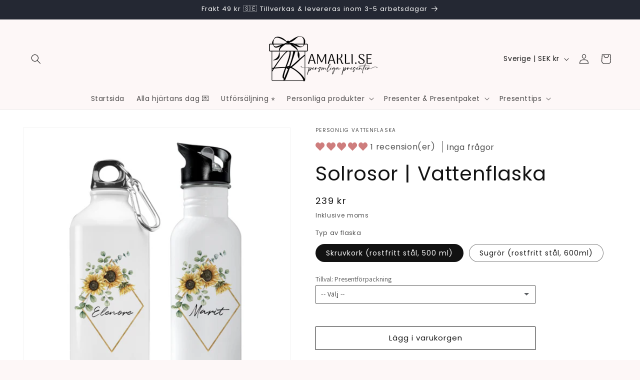

--- FILE ---
content_type: text/html; charset=utf-8
request_url: https://amakli.se/products/flask-solrosor
body_size: 84881
content:
<!doctype html>
<html class="js" lang="sv">
  <head>
    <meta charset="utf-8">
    <meta http-equiv="X-UA-Compatible" content="IE=edge">
    <meta name="viewport" content="width=device-width,initial-scale=1">
    <meta name="theme-color" content="">
    <link rel="canonical" href="https://amakli.se/products/flask-solrosor"><link rel="icon" type="image/png" href="//amakli.se/cdn/shop/files/Logga_3_kopiera.png?crop=center&height=32&v=1712611033&width=32"><link rel="preconnect" href="https://fonts.shopifycdn.com" crossorigin><title>
      Solrosor | Vattenflaska
 &ndash; Amakli Design</title>

    
      <meta name="description" content="Superfin vattenflaska med solrosor och plats för ditt namn eller ett inspirerande citat. Kanske det blommiga trycket kan påminna om att stänka en skvätt till växterna där hemma också!">
    

    

<meta property="og:site_name" content="Amakli Design">
<meta property="og:url" content="https://amakli.se/products/flask-solrosor">
<meta property="og:title" content="Solrosor | Vattenflaska">
<meta property="og:type" content="product">
<meta property="og:description" content="Superfin vattenflaska med solrosor och plats för ditt namn eller ett inspirerande citat. Kanske det blommiga trycket kan påminna om att stänka en skvätt till växterna där hemma också!"><meta property="og:image" content="http://amakli.se/cdn/shop/files/Solrosor-Vattenflaska.png?v=1754666522">
  <meta property="og:image:secure_url" content="https://amakli.se/cdn/shop/files/Solrosor-Vattenflaska.png?v=1754666522">
  <meta property="og:image:width" content="926">
  <meta property="og:image:height" content="926"><meta property="og:price:amount" content="239">
  <meta property="og:price:currency" content="SEK"><meta name="twitter:card" content="summary_large_image">
<meta name="twitter:title" content="Solrosor | Vattenflaska">
<meta name="twitter:description" content="Superfin vattenflaska med solrosor och plats för ditt namn eller ett inspirerande citat. Kanske det blommiga trycket kan påminna om att stänka en skvätt till växterna där hemma också!">


    <script src="//amakli.se/cdn/shop/t/17/assets/constants.js?v=132983761750457495441766866414" defer="defer"></script>
    <script src="//amakli.se/cdn/shop/t/17/assets/pubsub.js?v=25310214064522200911766866415" defer="defer"></script>
    <script src="//amakli.se/cdn/shop/t/17/assets/global.js?v=7301445359237545521766866414" defer="defer"></script>
    <script src="//amakli.se/cdn/shop/t/17/assets/details-disclosure.js?v=13653116266235556501766866414" defer="defer"></script>
    <script src="//amakli.se/cdn/shop/t/17/assets/details-modal.js?v=25581673532751508451766866414" defer="defer"></script>
    <script src="//amakli.se/cdn/shop/t/17/assets/search-form.js?v=133129549252120666541766866415" defer="defer"></script><script src="//amakli.se/cdn/shop/t/17/assets/animations.js?v=88693664871331136111766866414" defer="defer"></script><script>window.performance && window.performance.mark && window.performance.mark('shopify.content_for_header.start');</script><meta name="google-site-verification" content="6FAGCF9lhKz6IF6hHwG9X25ge9VQXuo_qGOHN0KIWDg">
<meta name="facebook-domain-verification" content="p62u9mcv90fjl725as052xi3bdjr8h">
<meta id="shopify-digital-wallet" name="shopify-digital-wallet" content="/82030166339/digital_wallets/dialog">
<link rel="alternate" type="application/json+oembed" href="https://amakli.se/products/flask-solrosor.oembed">
<script async="async" src="/checkouts/internal/preloads.js?locale=sv-SE"></script>
<script id="shopify-features" type="application/json">{"accessToken":"344caa7741686a98375eec32c9671aee","betas":["rich-media-storefront-analytics"],"domain":"amakli.se","predictiveSearch":true,"shopId":82030166339,"locale":"sv"}</script>
<script>var Shopify = Shopify || {};
Shopify.shop = "c1c711-7b.myshopify.com";
Shopify.locale = "sv";
Shopify.currency = {"active":"SEK","rate":"1.0"};
Shopify.country = "SE";
Shopify.theme = {"name":"2026","id":181767864643,"schema_name":"Dawn","schema_version":"15.4.1","theme_store_id":887,"role":"main"};
Shopify.theme.handle = "null";
Shopify.theme.style = {"id":null,"handle":null};
Shopify.cdnHost = "amakli.se/cdn";
Shopify.routes = Shopify.routes || {};
Shopify.routes.root = "/";</script>
<script type="module">!function(o){(o.Shopify=o.Shopify||{}).modules=!0}(window);</script>
<script>!function(o){function n(){var o=[];function n(){o.push(Array.prototype.slice.apply(arguments))}return n.q=o,n}var t=o.Shopify=o.Shopify||{};t.loadFeatures=n(),t.autoloadFeatures=n()}(window);</script>
<script id="shop-js-analytics" type="application/json">{"pageType":"product"}</script>
<script defer="defer" async type="module" src="//amakli.se/cdn/shopifycloud/shop-js/modules/v2/client.init-shop-cart-sync_CXYyZ4fL.sv.esm.js"></script>
<script defer="defer" async type="module" src="//amakli.se/cdn/shopifycloud/shop-js/modules/v2/chunk.common_g4tyYgt9.esm.js"></script>
<script defer="defer" async type="module" src="//amakli.se/cdn/shopifycloud/shop-js/modules/v2/chunk.modal_Cvo1pF9R.esm.js"></script>
<script type="module">
  await import("//amakli.se/cdn/shopifycloud/shop-js/modules/v2/client.init-shop-cart-sync_CXYyZ4fL.sv.esm.js");
await import("//amakli.se/cdn/shopifycloud/shop-js/modules/v2/chunk.common_g4tyYgt9.esm.js");
await import("//amakli.se/cdn/shopifycloud/shop-js/modules/v2/chunk.modal_Cvo1pF9R.esm.js");

  window.Shopify.SignInWithShop?.initShopCartSync?.({"fedCMEnabled":true,"windoidEnabled":true});

</script>
<script>(function() {
  var isLoaded = false;
  function asyncLoad() {
    if (isLoaded) return;
    isLoaded = true;
    var urls = ["https:\/\/cdn.customily.com\/shopify\/static\/customily.shopify.script.js?shop=c1c711-7b.myshopify.com","https:\/\/cdn-app.cart-bot.net\/public\/js\/append.js?shop=c1c711-7b.myshopify.com","https:\/\/ecommplugins-scripts.trustpilot.com\/v2.1\/js\/header.min.js?settings=eyJrZXkiOiJiWFc4dGoxN2lQeTVuMTZzIiwicyI6InNrdSJ9\u0026shop=c1c711-7b.myshopify.com","https:\/\/ecommplugins-scripts.trustpilot.com\/v2.1\/js\/success.min.js?settings=eyJrZXkiOiJiWFc4dGoxN2lQeTVuMTZzIiwicyI6InNrdSIsInQiOlsib3JkZXJzL2Z1bGZpbGxlZCJdLCJ2IjoiIiwiYSI6IiJ9\u0026shop=c1c711-7b.myshopify.com","https:\/\/ecommplugins-trustboxsettings.trustpilot.com\/c1c711-7b.myshopify.com.js?settings=1739216114209\u0026shop=c1c711-7b.myshopify.com","https:\/\/addrevenue.io\/track.js?shop=c1c711-7b.myshopify.com"];
    for (var i = 0; i < urls.length; i++) {
      var s = document.createElement('script');
      s.type = 'text/javascript';
      s.async = true;
      s.src = urls[i];
      var x = document.getElementsByTagName('script')[0];
      x.parentNode.insertBefore(s, x);
    }
  };
  if(window.attachEvent) {
    window.attachEvent('onload', asyncLoad);
  } else {
    window.addEventListener('load', asyncLoad, false);
  }
})();</script>
<script id="__st">var __st={"a":82030166339,"offset":3600,"reqid":"6efd3af7-14fc-4b41-848b-2c072a0aa36a-1769639096","pageurl":"amakli.se\/products\/flask-solrosor","u":"f902093ea3e1","p":"product","rtyp":"product","rid":9116868346179};</script>
<script>window.ShopifyPaypalV4VisibilityTracking = true;</script>
<script id="captcha-bootstrap">!function(){'use strict';const t='contact',e='account',n='new_comment',o=[[t,t],['blogs',n],['comments',n],[t,'customer']],c=[[e,'customer_login'],[e,'guest_login'],[e,'recover_customer_password'],[e,'create_customer']],r=t=>t.map((([t,e])=>`form[action*='/${t}']:not([data-nocaptcha='true']) input[name='form_type'][value='${e}']`)).join(','),a=t=>()=>t?[...document.querySelectorAll(t)].map((t=>t.form)):[];function s(){const t=[...o],e=r(t);return a(e)}const i='password',u='form_key',d=['recaptcha-v3-token','g-recaptcha-response','h-captcha-response',i],f=()=>{try{return window.sessionStorage}catch{return}},m='__shopify_v',_=t=>t.elements[u];function p(t,e,n=!1){try{const o=window.sessionStorage,c=JSON.parse(o.getItem(e)),{data:r}=function(t){const{data:e,action:n}=t;return t[m]||n?{data:e,action:n}:{data:t,action:n}}(c);for(const[e,n]of Object.entries(r))t.elements[e]&&(t.elements[e].value=n);n&&o.removeItem(e)}catch(o){console.error('form repopulation failed',{error:o})}}const l='form_type',E='cptcha';function T(t){t.dataset[E]=!0}const w=window,h=w.document,L='Shopify',v='ce_forms',y='captcha';let A=!1;((t,e)=>{const n=(g='f06e6c50-85a8-45c8-87d0-21a2b65856fe',I='https://cdn.shopify.com/shopifycloud/storefront-forms-hcaptcha/ce_storefront_forms_captcha_hcaptcha.v1.5.2.iife.js',D={infoText:'Skyddas av hCaptcha',privacyText:'Integritet',termsText:'Villkor'},(t,e,n)=>{const o=w[L][v],c=o.bindForm;if(c)return c(t,g,e,D).then(n);var r;o.q.push([[t,g,e,D],n]),r=I,A||(h.body.append(Object.assign(h.createElement('script'),{id:'captcha-provider',async:!0,src:r})),A=!0)});var g,I,D;w[L]=w[L]||{},w[L][v]=w[L][v]||{},w[L][v].q=[],w[L][y]=w[L][y]||{},w[L][y].protect=function(t,e){n(t,void 0,e),T(t)},Object.freeze(w[L][y]),function(t,e,n,w,h,L){const[v,y,A,g]=function(t,e,n){const i=e?o:[],u=t?c:[],d=[...i,...u],f=r(d),m=r(i),_=r(d.filter((([t,e])=>n.includes(e))));return[a(f),a(m),a(_),s()]}(w,h,L),I=t=>{const e=t.target;return e instanceof HTMLFormElement?e:e&&e.form},D=t=>v().includes(t);t.addEventListener('submit',(t=>{const e=I(t);if(!e)return;const n=D(e)&&!e.dataset.hcaptchaBound&&!e.dataset.recaptchaBound,o=_(e),c=g().includes(e)&&(!o||!o.value);(n||c)&&t.preventDefault(),c&&!n&&(function(t){try{if(!f())return;!function(t){const e=f();if(!e)return;const n=_(t);if(!n)return;const o=n.value;o&&e.removeItem(o)}(t);const e=Array.from(Array(32),(()=>Math.random().toString(36)[2])).join('');!function(t,e){_(t)||t.append(Object.assign(document.createElement('input'),{type:'hidden',name:u})),t.elements[u].value=e}(t,e),function(t,e){const n=f();if(!n)return;const o=[...t.querySelectorAll(`input[type='${i}']`)].map((({name:t})=>t)),c=[...d,...o],r={};for(const[a,s]of new FormData(t).entries())c.includes(a)||(r[a]=s);n.setItem(e,JSON.stringify({[m]:1,action:t.action,data:r}))}(t,e)}catch(e){console.error('failed to persist form',e)}}(e),e.submit())}));const S=(t,e)=>{t&&!t.dataset[E]&&(n(t,e.some((e=>e===t))),T(t))};for(const o of['focusin','change'])t.addEventListener(o,(t=>{const e=I(t);D(e)&&S(e,y())}));const B=e.get('form_key'),M=e.get(l),P=B&&M;t.addEventListener('DOMContentLoaded',(()=>{const t=y();if(P)for(const e of t)e.elements[l].value===M&&p(e,B);[...new Set([...A(),...v().filter((t=>'true'===t.dataset.shopifyCaptcha))])].forEach((e=>S(e,t)))}))}(h,new URLSearchParams(w.location.search),n,t,e,['guest_login'])})(!0,!0)}();</script>
<script integrity="sha256-4kQ18oKyAcykRKYeNunJcIwy7WH5gtpwJnB7kiuLZ1E=" data-source-attribution="shopify.loadfeatures" defer="defer" src="//amakli.se/cdn/shopifycloud/storefront/assets/storefront/load_feature-a0a9edcb.js" crossorigin="anonymous"></script>
<script data-source-attribution="shopify.dynamic_checkout.dynamic.init">var Shopify=Shopify||{};Shopify.PaymentButton=Shopify.PaymentButton||{isStorefrontPortableWallets:!0,init:function(){window.Shopify.PaymentButton.init=function(){};var t=document.createElement("script");t.src="https://amakli.se/cdn/shopifycloud/portable-wallets/latest/portable-wallets.sv.js",t.type="module",document.head.appendChild(t)}};
</script>
<script data-source-attribution="shopify.dynamic_checkout.buyer_consent">
  function portableWalletsHideBuyerConsent(e){var t=document.getElementById("shopify-buyer-consent"),n=document.getElementById("shopify-subscription-policy-button");t&&n&&(t.classList.add("hidden"),t.setAttribute("aria-hidden","true"),n.removeEventListener("click",e))}function portableWalletsShowBuyerConsent(e){var t=document.getElementById("shopify-buyer-consent"),n=document.getElementById("shopify-subscription-policy-button");t&&n&&(t.classList.remove("hidden"),t.removeAttribute("aria-hidden"),n.addEventListener("click",e))}window.Shopify?.PaymentButton&&(window.Shopify.PaymentButton.hideBuyerConsent=portableWalletsHideBuyerConsent,window.Shopify.PaymentButton.showBuyerConsent=portableWalletsShowBuyerConsent);
</script>
<script>
  function portableWalletsCleanup(e){e&&e.src&&console.error("Failed to load portable wallets script "+e.src);var t=document.querySelectorAll("shopify-accelerated-checkout .shopify-payment-button__skeleton, shopify-accelerated-checkout-cart .wallet-cart-button__skeleton"),e=document.getElementById("shopify-buyer-consent");for(let e=0;e<t.length;e++)t[e].remove();e&&e.remove()}function portableWalletsNotLoadedAsModule(e){e instanceof ErrorEvent&&"string"==typeof e.message&&e.message.includes("import.meta")&&"string"==typeof e.filename&&e.filename.includes("portable-wallets")&&(window.removeEventListener("error",portableWalletsNotLoadedAsModule),window.Shopify.PaymentButton.failedToLoad=e,"loading"===document.readyState?document.addEventListener("DOMContentLoaded",window.Shopify.PaymentButton.init):window.Shopify.PaymentButton.init())}window.addEventListener("error",portableWalletsNotLoadedAsModule);
</script>

<script type="module" src="https://amakli.se/cdn/shopifycloud/portable-wallets/latest/portable-wallets.sv.js" onError="portableWalletsCleanup(this)" crossorigin="anonymous"></script>
<script nomodule>
  document.addEventListener("DOMContentLoaded", portableWalletsCleanup);
</script>

<script id='scb4127' type='text/javascript' async='' src='https://amakli.se/cdn/shopifycloud/privacy-banner/storefront-banner.js'></script><link id="shopify-accelerated-checkout-styles" rel="stylesheet" media="screen" href="https://amakli.se/cdn/shopifycloud/portable-wallets/latest/accelerated-checkout-backwards-compat.css" crossorigin="anonymous">
<style id="shopify-accelerated-checkout-cart">
        #shopify-buyer-consent {
  margin-top: 1em;
  display: inline-block;
  width: 100%;
}

#shopify-buyer-consent.hidden {
  display: none;
}

#shopify-subscription-policy-button {
  background: none;
  border: none;
  padding: 0;
  text-decoration: underline;
  font-size: inherit;
  cursor: pointer;
}

#shopify-subscription-policy-button::before {
  box-shadow: none;
}

      </style>
<script id="sections-script" data-sections="header" defer="defer" src="//amakli.se/cdn/shop/t/17/compiled_assets/scripts.js?v=4771"></script>
<script>window.performance && window.performance.mark && window.performance.mark('shopify.content_for_header.end');</script>


    <style data-shopify>
      @font-face {
  font-family: Poppins;
  font-weight: 400;
  font-style: normal;
  font-display: swap;
  src: url("//amakli.se/cdn/fonts/poppins/poppins_n4.0ba78fa5af9b0e1a374041b3ceaadf0a43b41362.woff2") format("woff2"),
       url("//amakli.se/cdn/fonts/poppins/poppins_n4.214741a72ff2596839fc9760ee7a770386cf16ca.woff") format("woff");
}

      @font-face {
  font-family: Poppins;
  font-weight: 700;
  font-style: normal;
  font-display: swap;
  src: url("//amakli.se/cdn/fonts/poppins/poppins_n7.56758dcf284489feb014a026f3727f2f20a54626.woff2") format("woff2"),
       url("//amakli.se/cdn/fonts/poppins/poppins_n7.f34f55d9b3d3205d2cd6f64955ff4b36f0cfd8da.woff") format("woff");
}

      @font-face {
  font-family: Poppins;
  font-weight: 400;
  font-style: italic;
  font-display: swap;
  src: url("//amakli.se/cdn/fonts/poppins/poppins_i4.846ad1e22474f856bd6b81ba4585a60799a9f5d2.woff2") format("woff2"),
       url("//amakli.se/cdn/fonts/poppins/poppins_i4.56b43284e8b52fc64c1fd271f289a39e8477e9ec.woff") format("woff");
}

      @font-face {
  font-family: Poppins;
  font-weight: 700;
  font-style: italic;
  font-display: swap;
  src: url("//amakli.se/cdn/fonts/poppins/poppins_i7.42fd71da11e9d101e1e6c7932199f925f9eea42d.woff2") format("woff2"),
       url("//amakli.se/cdn/fonts/poppins/poppins_i7.ec8499dbd7616004e21155106d13837fff4cf556.woff") format("woff");
}

      @font-face {
  font-family: Poppins;
  font-weight: 400;
  font-style: normal;
  font-display: swap;
  src: url("//amakli.se/cdn/fonts/poppins/poppins_n4.0ba78fa5af9b0e1a374041b3ceaadf0a43b41362.woff2") format("woff2"),
       url("//amakli.se/cdn/fonts/poppins/poppins_n4.214741a72ff2596839fc9760ee7a770386cf16ca.woff") format("woff");
}


      
        :root,
        .color-scheme-1 {
          --color-background: 253,247,247;
        
          --gradient-background: #fdf7f7;
        

        

        --color-foreground: 18,18,18;
        --color-background-contrast: 228,145,145;
        --color-shadow: 18,18,18;
        --color-button: 18,18,18;
        --color-button-text: 255,255,255;
        --color-secondary-button: 253,247,247;
        --color-secondary-button-text: 18,18,18;
        --color-link: 18,18,18;
        --color-badge-foreground: 18,18,18;
        --color-badge-background: 253,247,247;
        --color-badge-border: 18,18,18;
        --payment-terms-background-color: rgb(253 247 247);
      }
      
        
        .color-scheme-2 {
          --color-background: 243,243,243;
        
          --gradient-background: #f3f3f3;
        

        

        --color-foreground: 18,18,18;
        --color-background-contrast: 179,179,179;
        --color-shadow: 18,18,18;
        --color-button: 18,18,18;
        --color-button-text: 243,243,243;
        --color-secondary-button: 243,243,243;
        --color-secondary-button-text: 18,18,18;
        --color-link: 18,18,18;
        --color-badge-foreground: 18,18,18;
        --color-badge-background: 243,243,243;
        --color-badge-border: 18,18,18;
        --payment-terms-background-color: rgb(243 243 243);
      }
      
        
        .color-scheme-3 {
          --color-background: 36,40,51;
        
          --gradient-background: #242833;
        

        

        --color-foreground: 255,255,255;
        --color-background-contrast: 47,52,66;
        --color-shadow: 18,18,18;
        --color-button: 255,255,255;
        --color-button-text: 0,0,0;
        --color-secondary-button: 36,40,51;
        --color-secondary-button-text: 255,255,255;
        --color-link: 255,255,255;
        --color-badge-foreground: 255,255,255;
        --color-badge-background: 36,40,51;
        --color-badge-border: 255,255,255;
        --payment-terms-background-color: rgb(36 40 51);
      }
      
        
        .color-scheme-4 {
          --color-background: 18,18,18;
        
          --gradient-background: #121212;
        

        

        --color-foreground: 255,255,255;
        --color-background-contrast: 146,146,146;
        --color-shadow: 18,18,18;
        --color-button: 255,255,255;
        --color-button-text: 18,18,18;
        --color-secondary-button: 18,18,18;
        --color-secondary-button-text: 255,255,255;
        --color-link: 255,255,255;
        --color-badge-foreground: 255,255,255;
        --color-badge-background: 18,18,18;
        --color-badge-border: 255,255,255;
        --payment-terms-background-color: rgb(18 18 18);
      }
      
        
        .color-scheme-5 {
          --color-background: 60,85,173;
        
          --gradient-background: #3c55ad;
        

        

        --color-foreground: 255,255,255;
        --color-background-contrast: 27,38,78;
        --color-shadow: 18,18,18;
        --color-button: 255,255,255;
        --color-button-text: 51,79,180;
        --color-secondary-button: 60,85,173;
        --color-secondary-button-text: 255,255,255;
        --color-link: 255,255,255;
        --color-badge-foreground: 255,255,255;
        --color-badge-background: 60,85,173;
        --color-badge-border: 255,255,255;
        --payment-terms-background-color: rgb(60 85 173);
      }
      
        
        .color-scheme-bb05187b-b5cb-48ab-83e6-2bfd75fd03c5 {
          --color-background: 206,125,125;
        
          --gradient-background: #ce7d7d;
        

        

        --color-foreground: 255,255,255;
        --color-background-contrast: 148,56,56;
        --color-shadow: 18,18,18;
        --color-button: 18,18,18;
        --color-button-text: 255,255,255;
        --color-secondary-button: 206,125,125;
        --color-secondary-button-text: 18,18,18;
        --color-link: 18,18,18;
        --color-badge-foreground: 255,255,255;
        --color-badge-background: 206,125,125;
        --color-badge-border: 255,255,255;
        --payment-terms-background-color: rgb(206 125 125);
      }
      
        
        .color-scheme-3467d1f8-b20b-4c07-91ac-aeec66fd7495 {
          --color-background: 255,255,255;
        
          --gradient-background: #ffffff;
        

        

        --color-foreground: 18,18,18;
        --color-background-contrast: 191,191,191;
        --color-shadow: 18,18,18;
        --color-button: 18,18,18;
        --color-button-text: 241,211,211;
        --color-secondary-button: 255,255,255;
        --color-secondary-button-text: 18,18,18;
        --color-link: 18,18,18;
        --color-badge-foreground: 18,18,18;
        --color-badge-background: 255,255,255;
        --color-badge-border: 18,18,18;
        --payment-terms-background-color: rgb(255 255 255);
      }
      
        
        .color-scheme-9f434937-531f-42b7-b1ee-cb611e963f7f {
          --color-background: 188,21,21;
        
          --gradient-background: #bc1515;
        

        

        --color-foreground: 255,255,255;
        --color-background-contrast: 73,8,8;
        --color-shadow: 18,18,18;
        --color-button: 18,18,18;
        --color-button-text: 255,255,255;
        --color-secondary-button: 188,21,21;
        --color-secondary-button-text: 18,18,18;
        --color-link: 18,18,18;
        --color-badge-foreground: 255,255,255;
        --color-badge-background: 188,21,21;
        --color-badge-border: 255,255,255;
        --payment-terms-background-color: rgb(188 21 21);
      }
      
        
        .color-scheme-9f7ddfb3-7da3-4d24-a898-082d6cea71dc {
          --color-background: 221,174,172;
        
          --gradient-background: #ddaeac;
        

        

        --color-foreground: 18,18,18;
        --color-background-contrast: 184,86,82;
        --color-shadow: 18,18,18;
        --color-button: 18,18,18;
        --color-button-text: 255,255,255;
        --color-secondary-button: 221,174,172;
        --color-secondary-button-text: 18,18,18;
        --color-link: 18,18,18;
        --color-badge-foreground: 18,18,18;
        --color-badge-background: 221,174,172;
        --color-badge-border: 18,18,18;
        --payment-terms-background-color: rgb(221 174 172);
      }
      

      body, .color-scheme-1, .color-scheme-2, .color-scheme-3, .color-scheme-4, .color-scheme-5, .color-scheme-bb05187b-b5cb-48ab-83e6-2bfd75fd03c5, .color-scheme-3467d1f8-b20b-4c07-91ac-aeec66fd7495, .color-scheme-9f434937-531f-42b7-b1ee-cb611e963f7f, .color-scheme-9f7ddfb3-7da3-4d24-a898-082d6cea71dc {
        color: rgba(var(--color-foreground), 0.75);
        background-color: rgb(var(--color-background));
      }

      :root {
        --font-body-family: Poppins, sans-serif;
        --font-body-style: normal;
        --font-body-weight: 400;
        --font-body-weight-bold: 700;

        --font-heading-family: Poppins, sans-serif;
        --font-heading-style: normal;
        --font-heading-weight: 400;

        --font-body-scale: 1.0;
        --font-heading-scale: 1.0;

        --media-padding: px;
        --media-border-opacity: 0.05;
        --media-border-width: 1px;
        --media-radius: 0px;
        --media-shadow-opacity: 0.0;
        --media-shadow-horizontal-offset: 0px;
        --media-shadow-vertical-offset: 0px;
        --media-shadow-blur-radius: 5px;
        --media-shadow-visible: 0;

        --page-width: 130rem;
        --page-width-margin: 0rem;

        --product-card-image-padding: 0.0rem;
        --product-card-corner-radius: 0.0rem;
        --product-card-text-alignment: center;
        --product-card-border-width: 0.0rem;
        --product-card-border-opacity: 0.0;
        --product-card-shadow-opacity: 0.0;
        --product-card-shadow-visible: 0;
        --product-card-shadow-horizontal-offset: 0.0rem;
        --product-card-shadow-vertical-offset: 0.4rem;
        --product-card-shadow-blur-radius: 0.5rem;

        --collection-card-image-padding: 0.0rem;
        --collection-card-corner-radius: 0.0rem;
        --collection-card-text-alignment: left;
        --collection-card-border-width: 0.0rem;
        --collection-card-border-opacity: 0.1;
        --collection-card-shadow-opacity: 0.0;
        --collection-card-shadow-visible: 0;
        --collection-card-shadow-horizontal-offset: 0.0rem;
        --collection-card-shadow-vertical-offset: 0.4rem;
        --collection-card-shadow-blur-radius: 0.5rem;

        --blog-card-image-padding: 0.0rem;
        --blog-card-corner-radius: 0.0rem;
        --blog-card-text-alignment: left;
        --blog-card-border-width: 0.0rem;
        --blog-card-border-opacity: 0.1;
        --blog-card-shadow-opacity: 0.0;
        --blog-card-shadow-visible: 0;
        --blog-card-shadow-horizontal-offset: 0.0rem;
        --blog-card-shadow-vertical-offset: 0.4rem;
        --blog-card-shadow-blur-radius: 0.5rem;

        --badge-corner-radius: 4.0rem;

        --popup-border-width: 1px;
        --popup-border-opacity: 0.1;
        --popup-corner-radius: 0px;
        --popup-shadow-opacity: 0.05;
        --popup-shadow-horizontal-offset: 0px;
        --popup-shadow-vertical-offset: 4px;
        --popup-shadow-blur-radius: 5px;

        --drawer-border-width: 1px;
        --drawer-border-opacity: 0.1;
        --drawer-shadow-opacity: 0.0;
        --drawer-shadow-horizontal-offset: 0px;
        --drawer-shadow-vertical-offset: 4px;
        --drawer-shadow-blur-radius: 5px;

        --spacing-sections-desktop: 0px;
        --spacing-sections-mobile: 0px;

        --grid-desktop-vertical-spacing: 8px;
        --grid-desktop-horizontal-spacing: 8px;
        --grid-mobile-vertical-spacing: 4px;
        --grid-mobile-horizontal-spacing: 4px;

        --text-boxes-border-opacity: 0.1;
        --text-boxes-border-width: 0px;
        --text-boxes-radius: 0px;
        --text-boxes-shadow-opacity: 0.0;
        --text-boxes-shadow-visible: 0;
        --text-boxes-shadow-horizontal-offset: 0px;
        --text-boxes-shadow-vertical-offset: 4px;
        --text-boxes-shadow-blur-radius: 5px;

        --buttons-radius: 0px;
        --buttons-radius-outset: 0px;
        --buttons-border-width: 1px;
        --buttons-border-opacity: 1.0;
        --buttons-shadow-opacity: 0.0;
        --buttons-shadow-visible: 0;
        --buttons-shadow-horizontal-offset: 0px;
        --buttons-shadow-vertical-offset: 4px;
        --buttons-shadow-blur-radius: 5px;
        --buttons-border-offset: 0px;

        --inputs-radius: 0px;
        --inputs-border-width: 1px;
        --inputs-border-opacity: 0.55;
        --inputs-shadow-opacity: 0.0;
        --inputs-shadow-horizontal-offset: 0px;
        --inputs-margin-offset: 0px;
        --inputs-shadow-vertical-offset: 4px;
        --inputs-shadow-blur-radius: 5px;
        --inputs-radius-outset: 0px;

        --variant-pills-radius: 40px;
        --variant-pills-border-width: 1px;
        --variant-pills-border-opacity: 0.55;
        --variant-pills-shadow-opacity: 0.0;
        --variant-pills-shadow-horizontal-offset: 0px;
        --variant-pills-shadow-vertical-offset: 4px;
        --variant-pills-shadow-blur-radius: 5px;
      }

      *,
      *::before,
      *::after {
        box-sizing: inherit;
      }

      html {
        box-sizing: border-box;
        font-size: calc(var(--font-body-scale) * 62.5%);
        height: 100%;
      }

      body {
        display: grid;
        grid-template-rows: auto auto 1fr auto;
        grid-template-columns: 100%;
        min-height: 100%;
        margin: 0;
        font-size: 1.5rem;
        letter-spacing: 0.06rem;
        line-height: calc(1 + 0.8 / var(--font-body-scale));
        font-family: var(--font-body-family);
        font-style: var(--font-body-style);
        font-weight: var(--font-body-weight);
      }

      @media screen and (min-width: 750px) {
        body {
          font-size: 1.6rem;
        }
      }
    </style>

    <link href="//amakli.se/cdn/shop/t/17/assets/base.css?v=159841507637079171801766866414" rel="stylesheet" type="text/css" media="all" />
    <link rel="stylesheet" href="//amakli.se/cdn/shop/t/17/assets/component-cart-items.css?v=13033300910818915211766866414" media="print" onload="this.media='all'">
      <link rel="preload" as="font" href="//amakli.se/cdn/fonts/poppins/poppins_n4.0ba78fa5af9b0e1a374041b3ceaadf0a43b41362.woff2" type="font/woff2" crossorigin>
      

      <link rel="preload" as="font" href="//amakli.se/cdn/fonts/poppins/poppins_n4.0ba78fa5af9b0e1a374041b3ceaadf0a43b41362.woff2" type="font/woff2" crossorigin>
      
<link href="//amakli.se/cdn/shop/t/17/assets/component-localization-form.css?v=170315343355214948141766866414" rel="stylesheet" type="text/css" media="all" />
      <script src="//amakli.se/cdn/shop/t/17/assets/localization-form.js?v=144176611646395275351766866415" defer="defer"></script><link
        rel="stylesheet"
        href="//amakli.se/cdn/shop/t/17/assets/component-predictive-search.css?v=118923337488134913561766866414"
        media="print"
        onload="this.media='all'"
      ><script>
      if (Shopify.designMode) {
        document.documentElement.classList.add('shopify-design-mode');
      }
    </script>
  

<!-- BEGIN app block: shopify://apps/pagefly-page-builder/blocks/app-embed/83e179f7-59a0-4589-8c66-c0dddf959200 -->

<!-- BEGIN app snippet: pagefly-cro-ab-testing-main -->







<script>
  ;(function () {
    const url = new URL(window.location)
    const viewParam = url.searchParams.get('view')
    if (viewParam && viewParam.includes('variant-pf-')) {
      url.searchParams.set('pf_v', viewParam)
      url.searchParams.delete('view')
      window.history.replaceState({}, '', url)
    }
  })()
</script>



<script type='module'>
  
  window.PAGEFLY_CRO = window.PAGEFLY_CRO || {}

  window.PAGEFLY_CRO['data_debug'] = {
    original_template_suffix: "flaskor",
    allow_ab_test: false,
    ab_test_start_time: 0,
    ab_test_end_time: 0,
    today_date_time: 1769639096000,
  }
  window.PAGEFLY_CRO['GA4'] = { enabled: false}
</script>

<!-- END app snippet -->








  <script src='https://cdn.shopify.com/extensions/019bf883-1122-7445-9dca-5d60e681c2c8/pagefly-page-builder-216/assets/pagefly-helper.js' defer='defer'></script>

  <script src='https://cdn.shopify.com/extensions/019bf883-1122-7445-9dca-5d60e681c2c8/pagefly-page-builder-216/assets/pagefly-general-helper.js' defer='defer'></script>

  <script src='https://cdn.shopify.com/extensions/019bf883-1122-7445-9dca-5d60e681c2c8/pagefly-page-builder-216/assets/pagefly-snap-slider.js' defer='defer'></script>

  <script src='https://cdn.shopify.com/extensions/019bf883-1122-7445-9dca-5d60e681c2c8/pagefly-page-builder-216/assets/pagefly-slideshow-v3.js' defer='defer'></script>

  <script src='https://cdn.shopify.com/extensions/019bf883-1122-7445-9dca-5d60e681c2c8/pagefly-page-builder-216/assets/pagefly-slideshow-v4.js' defer='defer'></script>

  <script src='https://cdn.shopify.com/extensions/019bf883-1122-7445-9dca-5d60e681c2c8/pagefly-page-builder-216/assets/pagefly-glider.js' defer='defer'></script>

  <script src='https://cdn.shopify.com/extensions/019bf883-1122-7445-9dca-5d60e681c2c8/pagefly-page-builder-216/assets/pagefly-slideshow-v1-v2.js' defer='defer'></script>

  <script src='https://cdn.shopify.com/extensions/019bf883-1122-7445-9dca-5d60e681c2c8/pagefly-page-builder-216/assets/pagefly-product-media.js' defer='defer'></script>

  <script src='https://cdn.shopify.com/extensions/019bf883-1122-7445-9dca-5d60e681c2c8/pagefly-page-builder-216/assets/pagefly-product.js' defer='defer'></script>


<script id='pagefly-helper-data' type='application/json'>
  {
    "page_optimization": {
      "assets_prefetching": true
    },
    "elements_asset_mapper": {
      "Accordion": "https://cdn.shopify.com/extensions/019bf883-1122-7445-9dca-5d60e681c2c8/pagefly-page-builder-216/assets/pagefly-accordion.js",
      "Accordion3": "https://cdn.shopify.com/extensions/019bf883-1122-7445-9dca-5d60e681c2c8/pagefly-page-builder-216/assets/pagefly-accordion3.js",
      "CountDown": "https://cdn.shopify.com/extensions/019bf883-1122-7445-9dca-5d60e681c2c8/pagefly-page-builder-216/assets/pagefly-countdown.js",
      "GMap1": "https://cdn.shopify.com/extensions/019bf883-1122-7445-9dca-5d60e681c2c8/pagefly-page-builder-216/assets/pagefly-gmap.js",
      "GMap2": "https://cdn.shopify.com/extensions/019bf883-1122-7445-9dca-5d60e681c2c8/pagefly-page-builder-216/assets/pagefly-gmap.js",
      "GMapBasicV2": "https://cdn.shopify.com/extensions/019bf883-1122-7445-9dca-5d60e681c2c8/pagefly-page-builder-216/assets/pagefly-gmap.js",
      "GMapAdvancedV2": "https://cdn.shopify.com/extensions/019bf883-1122-7445-9dca-5d60e681c2c8/pagefly-page-builder-216/assets/pagefly-gmap.js",
      "HTML.Video": "https://cdn.shopify.com/extensions/019bf883-1122-7445-9dca-5d60e681c2c8/pagefly-page-builder-216/assets/pagefly-htmlvideo.js",
      "HTML.Video2": "https://cdn.shopify.com/extensions/019bf883-1122-7445-9dca-5d60e681c2c8/pagefly-page-builder-216/assets/pagefly-htmlvideo2.js",
      "HTML.Video3": "https://cdn.shopify.com/extensions/019bf883-1122-7445-9dca-5d60e681c2c8/pagefly-page-builder-216/assets/pagefly-htmlvideo2.js",
      "BackgroundVideo": "https://cdn.shopify.com/extensions/019bf883-1122-7445-9dca-5d60e681c2c8/pagefly-page-builder-216/assets/pagefly-htmlvideo2.js",
      "Instagram": "https://cdn.shopify.com/extensions/019bf883-1122-7445-9dca-5d60e681c2c8/pagefly-page-builder-216/assets/pagefly-instagram.js",
      "Instagram2": "https://cdn.shopify.com/extensions/019bf883-1122-7445-9dca-5d60e681c2c8/pagefly-page-builder-216/assets/pagefly-instagram.js",
      "Insta3": "https://cdn.shopify.com/extensions/019bf883-1122-7445-9dca-5d60e681c2c8/pagefly-page-builder-216/assets/pagefly-instagram3.js",
      "Tabs": "https://cdn.shopify.com/extensions/019bf883-1122-7445-9dca-5d60e681c2c8/pagefly-page-builder-216/assets/pagefly-tab.js",
      "Tabs3": "https://cdn.shopify.com/extensions/019bf883-1122-7445-9dca-5d60e681c2c8/pagefly-page-builder-216/assets/pagefly-tab3.js",
      "ProductBox": "https://cdn.shopify.com/extensions/019bf883-1122-7445-9dca-5d60e681c2c8/pagefly-page-builder-216/assets/pagefly-cart.js",
      "FBPageBox2": "https://cdn.shopify.com/extensions/019bf883-1122-7445-9dca-5d60e681c2c8/pagefly-page-builder-216/assets/pagefly-facebook.js",
      "FBLikeButton2": "https://cdn.shopify.com/extensions/019bf883-1122-7445-9dca-5d60e681c2c8/pagefly-page-builder-216/assets/pagefly-facebook.js",
      "TwitterFeed2": "https://cdn.shopify.com/extensions/019bf883-1122-7445-9dca-5d60e681c2c8/pagefly-page-builder-216/assets/pagefly-twitter.js",
      "Paragraph4": "https://cdn.shopify.com/extensions/019bf883-1122-7445-9dca-5d60e681c2c8/pagefly-page-builder-216/assets/pagefly-paragraph4.js",

      "AliReviews": "https://cdn.shopify.com/extensions/019bf883-1122-7445-9dca-5d60e681c2c8/pagefly-page-builder-216/assets/pagefly-3rd-elements.js",
      "BackInStock": "https://cdn.shopify.com/extensions/019bf883-1122-7445-9dca-5d60e681c2c8/pagefly-page-builder-216/assets/pagefly-3rd-elements.js",
      "GloboBackInStock": "https://cdn.shopify.com/extensions/019bf883-1122-7445-9dca-5d60e681c2c8/pagefly-page-builder-216/assets/pagefly-3rd-elements.js",
      "GrowaveWishlist": "https://cdn.shopify.com/extensions/019bf883-1122-7445-9dca-5d60e681c2c8/pagefly-page-builder-216/assets/pagefly-3rd-elements.js",
      "InfiniteOptionsShopPad": "https://cdn.shopify.com/extensions/019bf883-1122-7445-9dca-5d60e681c2c8/pagefly-page-builder-216/assets/pagefly-3rd-elements.js",
      "InkybayProductPersonalizer": "https://cdn.shopify.com/extensions/019bf883-1122-7445-9dca-5d60e681c2c8/pagefly-page-builder-216/assets/pagefly-3rd-elements.js",
      "LimeSpot": "https://cdn.shopify.com/extensions/019bf883-1122-7445-9dca-5d60e681c2c8/pagefly-page-builder-216/assets/pagefly-3rd-elements.js",
      "Loox": "https://cdn.shopify.com/extensions/019bf883-1122-7445-9dca-5d60e681c2c8/pagefly-page-builder-216/assets/pagefly-3rd-elements.js",
      "Opinew": "https://cdn.shopify.com/extensions/019bf883-1122-7445-9dca-5d60e681c2c8/pagefly-page-builder-216/assets/pagefly-3rd-elements.js",
      "Powr": "https://cdn.shopify.com/extensions/019bf883-1122-7445-9dca-5d60e681c2c8/pagefly-page-builder-216/assets/pagefly-3rd-elements.js",
      "ProductReviews": "https://cdn.shopify.com/extensions/019bf883-1122-7445-9dca-5d60e681c2c8/pagefly-page-builder-216/assets/pagefly-3rd-elements.js",
      "PushOwl": "https://cdn.shopify.com/extensions/019bf883-1122-7445-9dca-5d60e681c2c8/pagefly-page-builder-216/assets/pagefly-3rd-elements.js",
      "ReCharge": "https://cdn.shopify.com/extensions/019bf883-1122-7445-9dca-5d60e681c2c8/pagefly-page-builder-216/assets/pagefly-3rd-elements.js",
      "Rivyo": "https://cdn.shopify.com/extensions/019bf883-1122-7445-9dca-5d60e681c2c8/pagefly-page-builder-216/assets/pagefly-3rd-elements.js",
      "TrackingMore": "https://cdn.shopify.com/extensions/019bf883-1122-7445-9dca-5d60e681c2c8/pagefly-page-builder-216/assets/pagefly-3rd-elements.js",
      "Vitals": "https://cdn.shopify.com/extensions/019bf883-1122-7445-9dca-5d60e681c2c8/pagefly-page-builder-216/assets/pagefly-3rd-elements.js",
      "Wiser": "https://cdn.shopify.com/extensions/019bf883-1122-7445-9dca-5d60e681c2c8/pagefly-page-builder-216/assets/pagefly-3rd-elements.js"
    },
    "custom_elements_mapper": {
      "pf-click-action-element": "https://cdn.shopify.com/extensions/019bf883-1122-7445-9dca-5d60e681c2c8/pagefly-page-builder-216/assets/pagefly-click-action-element.js",
      "pf-dialog-element": "https://cdn.shopify.com/extensions/019bf883-1122-7445-9dca-5d60e681c2c8/pagefly-page-builder-216/assets/pagefly-dialog-element.js"
    }
  }
</script>


<!-- END app block --><!-- BEGIN app block: shopify://apps/judge-me-reviews/blocks/judgeme_core/61ccd3b1-a9f2-4160-9fe9-4fec8413e5d8 --><!-- Start of Judge.me Core -->






<link rel="dns-prefetch" href="https://cdnwidget.judge.me">
<link rel="dns-prefetch" href="https://cdn.judge.me">
<link rel="dns-prefetch" href="https://cdn1.judge.me">
<link rel="dns-prefetch" href="https://api.judge.me">

<script data-cfasync='false' class='jdgm-settings-script'>window.jdgmSettings={"pagination":5,"disable_web_reviews":true,"badge_no_review_text":"Inga recensioner","badge_n_reviews_text":"{{ n }} recension(er)","badge_star_color":"#CE7D7D","hide_badge_preview_if_no_reviews":true,"badge_hide_text":false,"enforce_center_preview_badge":false,"widget_title":"Kundrecensioner","widget_open_form_text":"Skriv en recension","widget_close_form_text":"Avbryt recension","widget_refresh_page_text":"Uppdatera sidan","widget_summary_text":"Baserat på {{ number_of_reviews }} recension/recensioner","widget_no_review_text":"Var först med att skriva en recension","widget_name_field_text":"Visningsnamn","widget_verified_name_field_text":"Verifierat namn (offentligt)","widget_name_placeholder_text":"Visningsnamn","widget_required_field_error_text":"Detta fält är obligatoriskt.","widget_email_field_text":"E-postadress","widget_verified_email_field_text":"Verifierad e-post (privat, kan inte redigeras)","widget_email_placeholder_text":"Din e-postadress","widget_email_field_error_text":"Ange en giltig e-postadress.","widget_rating_field_text":"Betyg","widget_review_title_field_text":"Rubrik","widget_review_title_placeholder_text":"Ge din recension en rubrik","widget_review_body_field_text":"Recensionsinnehåll","widget_review_body_placeholder_text":"Börja skriva här...","widget_pictures_field_text":"Bild/Video (valfritt)","widget_submit_review_text":"Skicka recension","widget_submit_verified_review_text":"Skicka verifierad recension","widget_submit_success_msg_with_auto_publish":"Tack! Uppdatera sidan om några ögonblick för att se din recension. Du kan ta bort eller redigera din recension genom att logga in på \u003ca href='https://judge.me/login' target='_blank' rel='nofollow noopener'\u003eJudge.me\u003c/a\u003e","widget_submit_success_msg_no_auto_publish":"Tack! Din recension kommer att publiceras så snart den har godkänts av butiksadministratören. Du kan ta bort eller redigera din recension genom att logga in på \u003ca href='https://judge.me/login' target='_blank' rel='nofollow noopener'\u003eJudge.me\u003c/a\u003e","widget_show_default_reviews_out_of_total_text":"Visar {{ n_reviews_shown }} av {{ n_reviews }} recensioner.","widget_show_all_link_text":"Visa alla","widget_show_less_link_text":"Visa färre","widget_author_said_text":"{{ reviewer_name }} sade:","widget_days_text":"{{ n }} dag/dagar sedan","widget_weeks_text":"{{ n }} vecka/veckor sedan","widget_months_text":"{{ n }} månad/månader sedan","widget_years_text":"{{ n }} år sedan","widget_yesterday_text":"Igår","widget_today_text":"Idag","widget_replied_text":"\u003e\u003e {{ shop_name }} svarade:","widget_read_more_text":"Läs mer","widget_reviewer_name_as_initial":"last_initial","widget_rating_filter_color":"#fbcd0a","widget_rating_filter_see_all_text":"Se alla recensioner","widget_sorting_most_recent_text":"Senaste","widget_sorting_highest_rating_text":"Högsta betyg","widget_sorting_lowest_rating_text":"Lägsta betyg","widget_sorting_with_pictures_text":"Bara bilder","widget_sorting_most_helpful_text":"Mest hjälpsamma","widget_open_question_form_text":"Ställ en fråga","widget_reviews_subtab_text":"Recensioner","widget_questions_subtab_text":"Frågor","widget_question_label_text":"Fråga","widget_answer_label_text":"Svar","widget_question_placeholder_text":"Skriv din fråga här","widget_submit_question_text":"Skicka fråga","widget_question_submit_success_text":"Tack för din fråga! Vi meddelar dig när den blir besvarad.","widget_star_color":"#CE7D7D","verified_badge_text":"Verifierad","verified_badge_bg_color":"","verified_badge_text_color":"","verified_badge_placement":"left-of-reviewer-name","widget_review_max_height":"","widget_hide_border":false,"widget_social_share":false,"widget_thumb":false,"widget_review_location_show":false,"widget_location_format":"","all_reviews_include_out_of_store_products":true,"all_reviews_out_of_store_text":"(utanför butiken)","all_reviews_pagination":100,"all_reviews_product_name_prefix_text":"om","enable_review_pictures":true,"enable_question_anwser":true,"widget_theme":"leex","review_date_format":"dd/mm/yyyy","default_sort_method":"most-recent","widget_product_reviews_subtab_text":"Produktrecensioner","widget_shop_reviews_subtab_text":"Butiksrecensioner","widget_other_products_reviews_text":"Recensioner för andra produkter","widget_store_reviews_subtab_text":"Butiksrecensioner","widget_no_store_reviews_text":"Denna butik har ännu inte fått några recensioner","widget_web_restriction_product_reviews_text":"Denna produkt har ännu inte fått några recensioner","widget_no_items_text":"Inga element hittades","widget_show_more_text":"Visa mer","widget_write_a_store_review_text":"Skriv en butiksrecension","widget_other_languages_heading":"Recensioner på andra språk","widget_translate_review_text":"Översätt recension till {{ language }}","widget_translating_review_text":"Översätter...","widget_show_original_translation_text":"Visa original ({{ language }})","widget_translate_review_failed_text":"Recensionen kunde inte översättas.","widget_translate_review_retry_text":"Försök igen","widget_translate_review_try_again_later_text":"Försök igen senare","show_product_url_for_grouped_product":false,"widget_sorting_pictures_first_text":"Bilder först","show_pictures_on_all_rev_page_mobile":false,"show_pictures_on_all_rev_page_desktop":false,"floating_tab_hide_mobile_install_preference":false,"floating_tab_button_name":"★ Recensioner","floating_tab_title":"Låt kunderna tala för oss","floating_tab_button_color":"","floating_tab_button_background_color":"","floating_tab_url":"","floating_tab_url_enabled":false,"floating_tab_tab_style":"text","all_reviews_text_badge_text":"Kunder betygsätter oss {{ shop.metafields.judgeme.all_reviews_rating | round: 1 }}/5 baserat på {{ shop.metafields.judgeme.all_reviews_count }} recensioner.","all_reviews_text_badge_text_branded_style":"{{ shop.metafields.judgeme.all_reviews_rating | round: 1 }} av 5 stjärnor baserat på {{ shop.metafields.judgeme.all_reviews_count }} recensioner","is_all_reviews_text_badge_a_link":true,"show_stars_for_all_reviews_text_badge":false,"all_reviews_text_badge_url":"https://amakli.se/pages/lat-vara-kunder-tala-for-oss?_pos=1\u0026_psq=l%C3%A5t+v%C3%A5ra\u0026_ss=e\u0026_v=1.0","all_reviews_text_style":"branded","all_reviews_text_color_style":"custom","all_reviews_text_color":"#191818","all_reviews_text_show_jm_brand":false,"featured_carousel_show_header":true,"featured_carousel_title":"Låt kunderna tala för oss","testimonials_carousel_title":"Kunderna säger oss","videos_carousel_title":"Verkliga kundberättelser","cards_carousel_title":"Kunderna säger oss","featured_carousel_count_text":"från {{ n }} recensioner","featured_carousel_add_link_to_all_reviews_page":true,"featured_carousel_url":"https://amakli.se/pages/lat-vara-kunder-tala-for-oss?_pos=1\u0026_psq=l%C3%A5t+v%C3%A5ra\u0026_ss=e\u0026_v=1.0","featured_carousel_show_images":true,"featured_carousel_autoslide_interval":5,"featured_carousel_arrows_on_the_sides":true,"featured_carousel_height":250,"featured_carousel_width":100,"featured_carousel_image_size":0,"featured_carousel_image_height":250,"featured_carousel_arrow_color":"#eeeeee","verified_count_badge_style":"branded","verified_count_badge_orientation":"horizontal","verified_count_badge_color_style":"judgeme_brand_color","verified_count_badge_color":"#108474","is_verified_count_badge_a_link":false,"verified_count_badge_url":"","verified_count_badge_show_jm_brand":true,"widget_rating_preset_default":5,"widget_first_sub_tab":"product-reviews","widget_show_histogram":true,"widget_histogram_use_custom_color":false,"widget_pagination_use_custom_color":false,"widget_star_use_custom_color":true,"widget_verified_badge_use_custom_color":false,"widget_write_review_use_custom_color":false,"picture_reminder_submit_button":"Upload Pictures","enable_review_videos":false,"mute_video_by_default":false,"widget_sorting_videos_first_text":"Videor först","widget_review_pending_text":"Pågående","featured_carousel_items_for_large_screen":3,"social_share_options_order":"Facebook,Twitter","remove_microdata_snippet":true,"disable_json_ld":false,"enable_json_ld_products":false,"preview_badge_show_question_text":true,"preview_badge_no_question_text":"Inga frågor","preview_badge_n_question_text":"{{ number_of_questions }} fråga/frågor","qa_badge_show_icon":false,"qa_badge_position":"same-row","remove_judgeme_branding":false,"widget_add_search_bar":false,"widget_search_bar_placeholder":"Söka","widget_sorting_verified_only_text":"Endast verifierade","featured_carousel_theme":"card","featured_carousel_show_rating":true,"featured_carousel_show_title":true,"featured_carousel_show_body":true,"featured_carousel_show_date":true,"featured_carousel_show_reviewer":true,"featured_carousel_show_product":true,"featured_carousel_header_background_color":"#108474","featured_carousel_header_text_color":"#ffffff","featured_carousel_name_product_separator":"reviewed","featured_carousel_full_star_background":"#CE7D7D","featured_carousel_empty_star_background":"#dadada","featured_carousel_vertical_theme_background":"#f9fafb","featured_carousel_verified_badge_enable":true,"featured_carousel_verified_badge_color":"#108474","featured_carousel_border_style":"round","featured_carousel_review_line_length_limit":3,"featured_carousel_more_reviews_button_text":"Läs fler recensioner","featured_carousel_view_product_button_text":"Visa produkt","all_reviews_page_load_reviews_on":"scroll","all_reviews_page_load_more_text":"Ladda fler recensioner","disable_fb_tab_reviews":false,"enable_ajax_cdn_cache":false,"widget_advanced_speed_features":5,"widget_public_name_text":"visas offentligt som","default_reviewer_name":"John Smith","default_reviewer_name_has_non_latin":true,"widget_reviewer_anonymous":"Anonym","medals_widget_title":"Judge.me Recensionsmedaljer","medals_widget_background_color":"#f9fafb","medals_widget_position":"footer_all_pages","medals_widget_border_color":"#f9fafb","medals_widget_verified_text_position":"left","medals_widget_use_monochromatic_version":false,"medals_widget_elements_color":"#108474","show_reviewer_avatar":true,"widget_invalid_yt_video_url_error_text":"Inte en YouTube-video-URL","widget_max_length_field_error_text":"Ange inte mer än {0} tecken.","widget_show_country_flag":true,"widget_show_collected_via_shop_app":true,"widget_verified_by_shop_badge_style":"light","widget_verified_by_shop_text":"Verifierad av butiken","widget_show_photo_gallery":false,"widget_load_with_code_splitting":true,"widget_ugc_install_preference":false,"widget_ugc_title":"Gjord av oss, delad av dig","widget_ugc_subtitle":"Tagga oss för att se din bild visad på vår sida","widget_ugc_arrows_color":"#ffffff","widget_ugc_primary_button_text":"Köp nu","widget_ugc_primary_button_background_color":"#108474","widget_ugc_primary_button_text_color":"#ffffff","widget_ugc_primary_button_border_width":"0","widget_ugc_primary_button_border_style":"none","widget_ugc_primary_button_border_color":"#108474","widget_ugc_primary_button_border_radius":"25","widget_ugc_secondary_button_text":"Ladda mer","widget_ugc_secondary_button_background_color":"#ffffff","widget_ugc_secondary_button_text_color":"#108474","widget_ugc_secondary_button_border_width":"2","widget_ugc_secondary_button_border_style":"solid","widget_ugc_secondary_button_border_color":"#108474","widget_ugc_secondary_button_border_radius":"25","widget_ugc_reviews_button_text":"Visa recensioner","widget_ugc_reviews_button_background_color":"#ffffff","widget_ugc_reviews_button_text_color":"#108474","widget_ugc_reviews_button_border_width":"2","widget_ugc_reviews_button_border_style":"solid","widget_ugc_reviews_button_border_color":"#108474","widget_ugc_reviews_button_border_radius":"25","widget_ugc_reviews_button_link_to":"judgeme-reviews-page","widget_ugc_show_post_date":true,"widget_ugc_max_width":"800","widget_rating_metafield_value_type":true,"widget_primary_color":"#393939","widget_enable_secondary_color":false,"widget_secondary_color":"#FFFFFF","widget_summary_average_rating_text":"{{ average_rating }} av 5","widget_media_grid_title":"Kundfoton och videor","widget_media_grid_see_more_text":"Se mer","widget_round_style":true,"widget_show_product_medals":false,"widget_verified_by_judgeme_text":"Verifierad av Judge.me","widget_show_store_medals":false,"widget_verified_by_judgeme_text_in_store_medals":"Verifierad av Judge.me","widget_media_field_exceed_quantity_message":"Tyvärr kan vi bara acceptera {{ max_media }} för en recension.","widget_media_field_exceed_limit_message":"{{ file_name }} är för stor, välj en {{ media_type }} mindre än {{ size_limit }}MB.","widget_review_submitted_text":"Recension inskickad!","widget_question_submitted_text":"Fråga inskickad!","widget_close_form_text_question":"Avbryt","widget_write_your_answer_here_text":"Skriv ditt svar här","widget_enabled_branded_link":true,"widget_show_collected_by_judgeme":false,"widget_reviewer_name_color":"","widget_write_review_text_color":"","widget_write_review_bg_color":"","widget_collected_by_judgeme_text":"insamlad av Judge.me","widget_pagination_type":"standard","widget_load_more_text":"Ladda mer","widget_load_more_color":"#108474","widget_full_review_text":"Fullständig recension","widget_read_more_reviews_text":"Läs fler recensioner","widget_read_questions_text":"Läs frågor","widget_questions_and_answers_text":"Frågor och svar","widget_verified_by_text":"Verifierad av","widget_verified_text":"Verifierad","widget_number_of_reviews_text":"{{ number_of_reviews }} recensioner","widget_back_button_text":"Tillbaka","widget_next_button_text":"Nästa","widget_custom_forms_filter_button":"Filter","custom_forms_style":"horizontal","widget_show_review_information":true,"how_reviews_are_collected":"Hur samlas recensioner in?","widget_show_review_keywords":false,"widget_gdpr_statement":"Hur vi använder dina uppgifter: Vi kontaktar dig endast angående den recension du lämnat, och endast om det är nödvändigt. Genom att skicka in din recension godkänner du Judge.me's \u003ca href='https://judge.me/terms' target='_blank' rel='nofollow noopener'\u003evillkor\u003c/a\u003e, \u003ca href='https://judge.me/privacy' target='_blank' rel='nofollow noopener'\u003eintegritetspolicy\u003c/a\u003e och \u003ca href='https://judge.me/content-policy' target='_blank' rel='nofollow noopener'\u003einnehållspolicy\u003c/a\u003e.","widget_multilingual_sorting_enabled":false,"widget_translate_review_content_enabled":false,"widget_translate_review_content_method":"manual","popup_widget_review_selection":"automatically_with_pictures","popup_widget_round_border_style":true,"popup_widget_show_title":true,"popup_widget_show_body":true,"popup_widget_show_reviewer":false,"popup_widget_show_product":true,"popup_widget_show_pictures":true,"popup_widget_use_review_picture":true,"popup_widget_show_on_home_page":true,"popup_widget_show_on_product_page":true,"popup_widget_show_on_collection_page":true,"popup_widget_show_on_cart_page":true,"popup_widget_position":"bottom_left","popup_widget_first_review_delay":5,"popup_widget_duration":5,"popup_widget_interval":5,"popup_widget_review_count":5,"popup_widget_hide_on_mobile":true,"review_snippet_widget_round_border_style":true,"review_snippet_widget_card_color":"#FFFFFF","review_snippet_widget_slider_arrows_background_color":"#FFFFFF","review_snippet_widget_slider_arrows_color":"#000000","review_snippet_widget_star_color":"#CE7D7D","show_product_variant":false,"all_reviews_product_variant_label_text":"Variant: ","widget_show_verified_branding":false,"widget_ai_summary_title":"Kunder säger","widget_ai_summary_disclaimer":"AI-driven recensionssammanfattning baserad på senaste kundrecensioner","widget_show_ai_summary":false,"widget_show_ai_summary_bg":false,"widget_show_review_title_input":true,"redirect_reviewers_invited_via_email":"review_widget","request_store_review_after_product_review":false,"request_review_other_products_in_order":false,"review_form_color_scheme":"default","review_form_corner_style":"square","review_form_star_color":{},"review_form_text_color":"#333333","review_form_background_color":"#ffffff","review_form_field_background_color":"#fafafa","review_form_button_color":{},"review_form_button_text_color":"#ffffff","review_form_modal_overlay_color":"#000000","review_content_screen_title_text":"Hur skulle du betygsätta denna produkt?","review_content_introduction_text":"Vi skulle uppskatta om du vill dela med dig lite om din upplevelse.","store_review_form_title_text":"Hur skulle du betygsätta denna butik?","store_review_form_introduction_text":"Vi skulle uppskatta om du vill dela med dig lite om din upplevelse.","show_review_guidance_text":true,"one_star_review_guidance_text":"Dålig","five_star_review_guidance_text":"Bra","customer_information_screen_title_text":"Om dig","customer_information_introduction_text":"Berätta gärna mer om dig.","custom_questions_screen_title_text":"Din upplevelse mer i detalj","custom_questions_introduction_text":"Här är några frågor som hjälper oss att förstå mer om din upplevelse.","review_submitted_screen_title_text":"Tack för din recension!","review_submitted_screen_thank_you_text":"Vi behandlar den och den kommer att visas i butiken snart.","review_submitted_screen_email_verification_text":"Vänligen bekräfta din e-post genom att klicka på länken vi just skickade dig. Detta hjälper oss att hålla recensionerna autentiska.","review_submitted_request_store_review_text":"Vill du dela din shoppingupplevelse med oss?","review_submitted_review_other_products_text":"Vill du recensera dessa produkter?","store_review_screen_title_text":"Vill du dela din upplevelse av shopping med oss?","store_review_introduction_text":"Vi uppskattar din feedback och använder den för att förbättra. Vänligen dela med dig om du har några tankar eller förslag.","reviewer_media_screen_title_picture_text":"Dela en bild","reviewer_media_introduction_picture_text":"Ladda upp en bild för att stödja din recension.","reviewer_media_screen_title_video_text":"Dela en video","reviewer_media_introduction_video_text":"Ladda upp en video för att stödja din recension.","reviewer_media_screen_title_picture_or_video_text":"Dela en bild eller video","reviewer_media_introduction_picture_or_video_text":"Ladda upp en bild eller video för att stödja din recension.","reviewer_media_youtube_url_text":"Klistra in din Youtube-URL här","advanced_settings_next_step_button_text":"Nästa","advanced_settings_close_review_button_text":"Stäng","modal_write_review_flow":false,"write_review_flow_required_text":"Obligatoriskt","write_review_flow_privacy_message_text":"Vi respekterar din integritet.","write_review_flow_anonymous_text":"Anonym recension","write_review_flow_visibility_text":"Detta kommer inte att vara synligt för andra kunder.","write_review_flow_multiple_selection_help_text":"Välj så många du vill","write_review_flow_single_selection_help_text":"Välj ett alternativ","write_review_flow_required_field_error_text":"Detta fält är obligatoriskt","write_review_flow_invalid_email_error_text":"Vänligen ange en giltig e-postadress","write_review_flow_max_length_error_text":"Max. {{ max_length }} tecken.","write_review_flow_media_upload_text":"\u003cb\u003eKlicka för att ladda upp\u003c/b\u003e eller dra och släpp","write_review_flow_gdpr_statement":"Vi kontaktar dig endast om din recension om det är nödvändigt. Genom att skicka in din recension godkänner du våra \u003ca href='https://judge.me/terms' target='_blank' rel='nofollow noopener'\u003evillkor\u003c/a\u003e och \u003ca href='https://judge.me/privacy' target='_blank' rel='nofollow noopener'\u003eintegritetspolicy\u003c/a\u003e.","rating_only_reviews_enabled":false,"show_negative_reviews_help_screen":false,"new_review_flow_help_screen_rating_threshold":3,"negative_review_resolution_screen_title_text":"Berätta mer för oss","negative_review_resolution_text":"Din upplevelse är viktig för oss. Om det fanns problem med ditt köp, finns vi här för att hjälpa. Tveka inte att kontakta oss, vi skulle älska att få möjligheten att rätta till saker.","negative_review_resolution_button_text":"Kontakta oss","negative_review_resolution_proceed_with_review_text":"Lämna en recension","negative_review_resolution_subject":"Problem med köp från {{ shop_name }}.{{ order_name }}","preview_badge_collection_page_install_status":false,"widget_review_custom_css":"","preview_badge_custom_css":"","preview_badge_stars_count":"5-stars","featured_carousel_custom_css":"","floating_tab_custom_css":"","all_reviews_widget_custom_css":"","medals_widget_custom_css":"","verified_badge_custom_css":"","all_reviews_text_custom_css":".jdgm-all-reviews-text__text\u003ea {\n    text-decoration: none;\n    pointer-events: initial;\nfont-size: 12px;\n}\n\n\n\n","transparency_badges_collected_via_store_invite":false,"transparency_badges_from_another_provider":false,"transparency_badges_collected_from_store_visitor":false,"transparency_badges_collected_by_verified_review_provider":false,"transparency_badges_earned_reward":false,"transparency_badges_collected_via_store_invite_text":"Recensioner samlade via butiksinvitation","transparency_badges_from_another_provider_text":"Recensioner samlade från en annan provider","transparency_badges_collected_from_store_visitor_text":"Recensioner samlade från en butiksbesökare","transparency_badges_written_in_google_text":"Recension skriven i Google","transparency_badges_written_in_etsy_text":"Recension skriven i Etsy","transparency_badges_written_in_shop_app_text":"Recension skriven i Shop App","transparency_badges_earned_reward_text":"Recensionen har fått en belöning för en framtida beställning","product_review_widget_per_page":10,"widget_store_review_label_text":"Butiksrecension","checkout_comment_extension_title_on_product_page":"Customer Comments","checkout_comment_extension_num_latest_comment_show":5,"checkout_comment_extension_format":"name_and_timestamp","checkout_comment_customer_name":"last_initial","checkout_comment_comment_notification":true,"preview_badge_collection_page_install_preference":false,"preview_badge_home_page_install_preference":false,"preview_badge_product_page_install_preference":false,"review_widget_install_preference":"","review_carousel_install_preference":false,"floating_reviews_tab_install_preference":"none","verified_reviews_count_badge_install_preference":false,"all_reviews_text_install_preference":false,"review_widget_best_location":false,"judgeme_medals_install_preference":false,"review_widget_revamp_enabled":false,"review_widget_qna_enabled":false,"review_widget_header_theme":"minimal","review_widget_widget_title_enabled":true,"review_widget_header_text_size":"medium","review_widget_header_text_weight":"regular","review_widget_average_rating_style":"compact","review_widget_bar_chart_enabled":true,"review_widget_bar_chart_type":"numbers","review_widget_bar_chart_style":"standard","review_widget_expanded_media_gallery_enabled":false,"review_widget_reviews_section_theme":"standard","review_widget_image_style":"thumbnails","review_widget_review_image_ratio":"square","review_widget_stars_size":"medium","review_widget_verified_badge":"standard_text","review_widget_review_title_text_size":"medium","review_widget_review_text_size":"medium","review_widget_review_text_length":"medium","review_widget_number_of_columns_desktop":3,"review_widget_carousel_transition_speed":5,"review_widget_custom_questions_answers_display":"always","review_widget_button_text_color":"#FFFFFF","review_widget_text_color":"#000000","review_widget_lighter_text_color":"#7B7B7B","review_widget_corner_styling":"soft","review_widget_review_word_singular":"recension","review_widget_review_word_plural":"recensioner","review_widget_voting_label":"Användbar?","review_widget_shop_reply_label":"Svar från {{ shop_name }}:","review_widget_filters_title":"Filter","qna_widget_question_word_singular":"Fråga","qna_widget_question_word_plural":"Frågor","qna_widget_answer_reply_label":"Svar från {{ answerer_name }}:","qna_content_screen_title_text":"Fråga om denna produkt","qna_widget_question_required_field_error_text":"Vänligen ange din fråga.","qna_widget_flow_gdpr_statement":"Vi kommer endast att kontakta dig om din fråga om det är nödvändigt. Genom att skicka in din fråga godkänner du våra \u003ca href='https://judge.me/terms' target='_blank' rel='nofollow noopener'\u003evillkor\u003c/a\u003e och \u003ca href='https://judge.me/privacy' target='_blank' rel='nofollow noopener'\u003eintegritetspolicy\u003c/a\u003e.","qna_widget_question_submitted_text":"Tack för din fråga!","qna_widget_close_form_text_question":"Stäng","qna_widget_question_submit_success_text":"Vi kommer informera dig via e-post när vi svarar på din fråga.","all_reviews_widget_v2025_enabled":false,"all_reviews_widget_v2025_header_theme":"default","all_reviews_widget_v2025_widget_title_enabled":true,"all_reviews_widget_v2025_header_text_size":"medium","all_reviews_widget_v2025_header_text_weight":"regular","all_reviews_widget_v2025_average_rating_style":"compact","all_reviews_widget_v2025_bar_chart_enabled":true,"all_reviews_widget_v2025_bar_chart_type":"numbers","all_reviews_widget_v2025_bar_chart_style":"standard","all_reviews_widget_v2025_expanded_media_gallery_enabled":false,"all_reviews_widget_v2025_show_store_medals":true,"all_reviews_widget_v2025_show_photo_gallery":true,"all_reviews_widget_v2025_show_review_keywords":false,"all_reviews_widget_v2025_show_ai_summary":false,"all_reviews_widget_v2025_show_ai_summary_bg":false,"all_reviews_widget_v2025_add_search_bar":false,"all_reviews_widget_v2025_default_sort_method":"most-recent","all_reviews_widget_v2025_reviews_per_page":10,"all_reviews_widget_v2025_reviews_section_theme":"default","all_reviews_widget_v2025_image_style":"thumbnails","all_reviews_widget_v2025_review_image_ratio":"square","all_reviews_widget_v2025_stars_size":"medium","all_reviews_widget_v2025_verified_badge":"bold_badge","all_reviews_widget_v2025_review_title_text_size":"medium","all_reviews_widget_v2025_review_text_size":"medium","all_reviews_widget_v2025_review_text_length":"medium","all_reviews_widget_v2025_number_of_columns_desktop":3,"all_reviews_widget_v2025_carousel_transition_speed":5,"all_reviews_widget_v2025_custom_questions_answers_display":"always","all_reviews_widget_v2025_show_product_variant":false,"all_reviews_widget_v2025_show_reviewer_avatar":true,"all_reviews_widget_v2025_reviewer_name_as_initial":"","all_reviews_widget_v2025_review_location_show":false,"all_reviews_widget_v2025_location_format":"","all_reviews_widget_v2025_show_country_flag":false,"all_reviews_widget_v2025_verified_by_shop_badge_style":"light","all_reviews_widget_v2025_social_share":false,"all_reviews_widget_v2025_social_share_options_order":"Facebook,Twitter,LinkedIn,Pinterest","all_reviews_widget_v2025_pagination_type":"standard","all_reviews_widget_v2025_button_text_color":"#FFFFFF","all_reviews_widget_v2025_text_color":"#000000","all_reviews_widget_v2025_lighter_text_color":"#7B7B7B","all_reviews_widget_v2025_corner_styling":"soft","all_reviews_widget_v2025_title":"Kundrecensioner","all_reviews_widget_v2025_ai_summary_title":"Kunder säger om denna butik","all_reviews_widget_v2025_no_review_text":"Bli den första att skriva en recension","platform":"shopify","branding_url":"https://app.judge.me/reviews/stores/amakli.se","branding_text":"Drivs av Judge.me","locale":"en","reply_name":"Amakli Design","widget_version":"3.0","footer":true,"autopublish":false,"review_dates":true,"enable_custom_form":false,"shop_use_review_site":true,"shop_locale":"sv","enable_multi_locales_translations":true,"show_review_title_input":true,"review_verification_email_status":"always","can_be_branded":true,"reply_name_text":"Amakli Design"};</script> <style class='jdgm-settings-style'>﻿.jdgm-xx{left:0}:root{--jdgm-primary-color: #393939;--jdgm-secondary-color: rgba(57,57,57,0.1);--jdgm-star-color: #CE7D7D;--jdgm-write-review-text-color: white;--jdgm-write-review-bg-color: #393939;--jdgm-paginate-color: #393939;--jdgm-border-radius: 10;--jdgm-reviewer-name-color: #393939}.jdgm-histogram__bar-content{background-color:#393939}.jdgm-rev[data-verified-buyer=true] .jdgm-rev__icon.jdgm-rev__icon:after,.jdgm-rev__buyer-badge.jdgm-rev__buyer-badge{color:white;background-color:#393939}.jdgm-review-widget--small .jdgm-gallery.jdgm-gallery .jdgm-gallery__thumbnail-link:nth-child(8) .jdgm-gallery__thumbnail-wrapper.jdgm-gallery__thumbnail-wrapper:before{content:"Se mer"}@media only screen and (min-width: 768px){.jdgm-gallery.jdgm-gallery .jdgm-gallery__thumbnail-link:nth-child(8) .jdgm-gallery__thumbnail-wrapper.jdgm-gallery__thumbnail-wrapper:before{content:"Se mer"}}.jdgm-preview-badge .jdgm-star.jdgm-star{color:#CE7D7D}.jdgm-widget .jdgm-write-rev-link{display:none}.jdgm-widget .jdgm-rev-widg[data-number-of-reviews='0'] .jdgm-rev-widg__summary{display:none}.jdgm-prev-badge[data-average-rating='0.00']{display:none !important}.jdgm-author-fullname{display:none !important}.jdgm-author-all-initials{display:none !important}.jdgm-rev-widg__title{visibility:hidden}.jdgm-rev-widg__summary-text{visibility:hidden}.jdgm-prev-badge__text{visibility:hidden}.jdgm-rev__prod-link-prefix:before{content:'om'}.jdgm-rev__variant-label:before{content:'Variant: '}.jdgm-rev__out-of-store-text:before{content:'(utanför butiken)'}@media only screen and (min-width: 768px){.jdgm-rev__pics .jdgm-rev_all-rev-page-picture-separator,.jdgm-rev__pics .jdgm-rev__product-picture{display:none}}@media only screen and (max-width: 768px){.jdgm-rev__pics .jdgm-rev_all-rev-page-picture-separator,.jdgm-rev__pics .jdgm-rev__product-picture{display:none}}.jdgm-preview-badge[data-template="product"]{display:none !important}.jdgm-preview-badge[data-template="collection"]{display:none !important}.jdgm-preview-badge[data-template="index"]{display:none !important}.jdgm-review-widget[data-from-snippet="true"]{display:none !important}.jdgm-verified-count-badget[data-from-snippet="true"]{display:none !important}.jdgm-carousel-wrapper[data-from-snippet="true"]{display:none !important}.jdgm-all-reviews-text[data-from-snippet="true"]{display:none !important}.jdgm-medals-section[data-from-snippet="true"]{display:none !important}.jdgm-ugc-media-wrapper[data-from-snippet="true"]{display:none !important}.jdgm-rev__transparency-badge[data-badge-type="review_collected_via_store_invitation"]{display:none !important}.jdgm-rev__transparency-badge[data-badge-type="review_collected_from_another_provider"]{display:none !important}.jdgm-rev__transparency-badge[data-badge-type="review_collected_from_store_visitor"]{display:none !important}.jdgm-rev__transparency-badge[data-badge-type="review_written_in_etsy"]{display:none !important}.jdgm-rev__transparency-badge[data-badge-type="review_written_in_google_business"]{display:none !important}.jdgm-rev__transparency-badge[data-badge-type="review_written_in_shop_app"]{display:none !important}.jdgm-rev__transparency-badge[data-badge-type="review_earned_for_future_purchase"]{display:none !important}.jdgm-review-snippet-widget .jdgm-rev-snippet-widget__cards-container .jdgm-rev-snippet-card{border-radius:8px;background:#fff}.jdgm-review-snippet-widget .jdgm-rev-snippet-widget__cards-container .jdgm-rev-snippet-card__rev-rating .jdgm-star{color:#CE7D7D}.jdgm-review-snippet-widget .jdgm-rev-snippet-widget__prev-btn,.jdgm-review-snippet-widget .jdgm-rev-snippet-widget__next-btn{border-radius:50%;background:#fff}.jdgm-review-snippet-widget .jdgm-rev-snippet-widget__prev-btn>svg,.jdgm-review-snippet-widget .jdgm-rev-snippet-widget__next-btn>svg{fill:#000}.jdgm-full-rev-modal.rev-snippet-widget .jm-mfp-container .jm-mfp-content,.jdgm-full-rev-modal.rev-snippet-widget .jm-mfp-container .jdgm-full-rev__icon,.jdgm-full-rev-modal.rev-snippet-widget .jm-mfp-container .jdgm-full-rev__pic-img,.jdgm-full-rev-modal.rev-snippet-widget .jm-mfp-container .jdgm-full-rev__reply{border-radius:8px}.jdgm-full-rev-modal.rev-snippet-widget .jm-mfp-container .jdgm-full-rev[data-verified-buyer="true"] .jdgm-full-rev__icon::after{border-radius:8px}.jdgm-full-rev-modal.rev-snippet-widget .jm-mfp-container .jdgm-full-rev .jdgm-rev__buyer-badge{border-radius:calc( 8px / 2 )}.jdgm-full-rev-modal.rev-snippet-widget .jm-mfp-container .jdgm-full-rev .jdgm-full-rev__replier::before{content:'Amakli Design'}.jdgm-full-rev-modal.rev-snippet-widget .jm-mfp-container .jdgm-full-rev .jdgm-full-rev__product-button{border-radius:calc( 8px * 6 )}
</style> <style class='jdgm-settings-style'></style> <script data-cfasync="false" type="text/javascript" async src="https://cdnwidget.judge.me/shopify_v2/leex.js" id="judgeme_widget_leex_js"></script>
<link id="judgeme_widget_leex_css" rel="stylesheet" type="text/css" media="nope!" onload="this.media='all'" href="https://cdnwidget.judge.me/widget_v3/theme/leex.css">

  
  
  
  <style class='jdgm-miracle-styles'>
  @-webkit-keyframes jdgm-spin{0%{-webkit-transform:rotate(0deg);-ms-transform:rotate(0deg);transform:rotate(0deg)}100%{-webkit-transform:rotate(359deg);-ms-transform:rotate(359deg);transform:rotate(359deg)}}@keyframes jdgm-spin{0%{-webkit-transform:rotate(0deg);-ms-transform:rotate(0deg);transform:rotate(0deg)}100%{-webkit-transform:rotate(359deg);-ms-transform:rotate(359deg);transform:rotate(359deg)}}@font-face{font-family:'JudgemeStar';src:url("[data-uri]") format("woff");font-weight:normal;font-style:normal}.jdgm-star{font-family:'JudgemeStar';display:inline !important;text-decoration:none !important;padding:0 4px 0 0 !important;margin:0 !important;font-weight:bold;opacity:1;-webkit-font-smoothing:antialiased;-moz-osx-font-smoothing:grayscale}.jdgm-star:hover{opacity:1}.jdgm-star:last-of-type{padding:0 !important}.jdgm-star.jdgm--on:before{content:"\e000"}.jdgm-star.jdgm--off:before{content:"\e001"}.jdgm-star.jdgm--half:before{content:"\e002"}.jdgm-widget *{margin:0;line-height:1.4;-webkit-box-sizing:border-box;-moz-box-sizing:border-box;box-sizing:border-box;-webkit-overflow-scrolling:touch}.jdgm-hidden{display:none !important;visibility:hidden !important}.jdgm-temp-hidden{display:none}.jdgm-spinner{width:40px;height:40px;margin:auto;border-radius:50%;border-top:2px solid #eee;border-right:2px solid #eee;border-bottom:2px solid #eee;border-left:2px solid #ccc;-webkit-animation:jdgm-spin 0.8s infinite linear;animation:jdgm-spin 0.8s infinite linear}.jdgm-spinner:empty{display:block}.jdgm-prev-badge{display:block !important}

</style>
<style class='jdgm-miracle-styles'>
  @font-face{font-family:'JudgemeStar';src:url("[data-uri]") format("woff");font-weight:normal;font-style:normal}

</style>


  
  
   


<script data-cfasync='false' class='jdgm-script'>
!function(e){window.jdgm=window.jdgm||{},jdgm.CDN_HOST="https://cdnwidget.judge.me/",jdgm.CDN_HOST_ALT="https://cdn2.judge.me/cdn/widget_frontend/",jdgm.API_HOST="https://api.judge.me/",jdgm.CDN_BASE_URL="https://cdn.shopify.com/extensions/019c0578-4a2e-76a7-8598-728e9b942721/judgeme-extensions-322/assets/",
jdgm.docReady=function(d){(e.attachEvent?"complete"===e.readyState:"loading"!==e.readyState)?
setTimeout(d,0):e.addEventListener("DOMContentLoaded",d)},jdgm.loadCSS=function(d,t,o,a){
!o&&jdgm.loadCSS.requestedUrls.indexOf(d)>=0||(jdgm.loadCSS.requestedUrls.push(d),
(a=e.createElement("link")).rel="stylesheet",a.class="jdgm-stylesheet",a.media="nope!",
a.href=d,a.onload=function(){this.media="all",t&&setTimeout(t)},e.body.appendChild(a))},
jdgm.loadCSS.requestedUrls=[],jdgm.loadJS=function(e,d){var t=new XMLHttpRequest;
t.onreadystatechange=function(){4===t.readyState&&(Function(t.response)(),d&&d(t.response))},
t.open("GET",e),t.onerror=function(){if(e.indexOf(jdgm.CDN_HOST)===0&&jdgm.CDN_HOST_ALT!==jdgm.CDN_HOST){var f=e.replace(jdgm.CDN_HOST,jdgm.CDN_HOST_ALT);jdgm.loadJS(f,d)}},t.send()},jdgm.docReady((function(){(window.jdgmLoadCSS||e.querySelectorAll(
".jdgm-widget, .jdgm-all-reviews-page").length>0)&&(jdgmSettings.widget_load_with_code_splitting?
parseFloat(jdgmSettings.widget_version)>=3?jdgm.loadCSS(jdgm.CDN_HOST+"widget_v3/base.css"):
jdgm.loadCSS(jdgm.CDN_HOST+"widget/base.css"):jdgm.loadCSS(jdgm.CDN_HOST+"shopify_v2.css"),
jdgm.loadJS(jdgm.CDN_HOST+"loa"+"der.js"))}))}(document);
</script>
<noscript><link rel="stylesheet" type="text/css" media="all" href="https://cdnwidget.judge.me/shopify_v2.css"></noscript>

<!-- BEGIN app snippet: theme_fix_tags --><script>
  (function() {
    var jdgmThemeFixes = null;
    if (!jdgmThemeFixes) return;
    var thisThemeFix = jdgmThemeFixes[Shopify.theme.id];
    if (!thisThemeFix) return;

    if (thisThemeFix.html) {
      document.addEventListener("DOMContentLoaded", function() {
        var htmlDiv = document.createElement('div');
        htmlDiv.classList.add('jdgm-theme-fix-html');
        htmlDiv.innerHTML = thisThemeFix.html;
        document.body.append(htmlDiv);
      });
    };

    if (thisThemeFix.css) {
      var styleTag = document.createElement('style');
      styleTag.classList.add('jdgm-theme-fix-style');
      styleTag.innerHTML = thisThemeFix.css;
      document.head.append(styleTag);
    };

    if (thisThemeFix.js) {
      var scriptTag = document.createElement('script');
      scriptTag.classList.add('jdgm-theme-fix-script');
      scriptTag.innerHTML = thisThemeFix.js;
      document.head.append(scriptTag);
    };
  })();
</script>
<!-- END app snippet -->
<!-- End of Judge.me Core -->



<!-- END app block --><!-- BEGIN app block: shopify://apps/ta-labels-badges/blocks/bss-pl-config-data/91bfe765-b604-49a1-805e-3599fa600b24 --><script
    id='bss-pl-config-data'
>
	let TAE_StoreId = "44019";
	if (typeof BSS_PL == 'undefined' || TAE_StoreId !== "") {
  		var BSS_PL = {};
		BSS_PL.storeId = 44019;
		BSS_PL.currentPlan = "ten_usd";
		BSS_PL.apiServerProduction = "https://product-labels.tech-arms.io";
		BSS_PL.publicAccessToken = "d2285cac5686dea49a1d6c7f7ea8f417";
		BSS_PL.customerTags = "null";
		BSS_PL.customerId = "null";
		BSS_PL.storeIdCustomOld = 10678;
		BSS_PL.storeIdOldWIthPriority = 12200;
		BSS_PL.storeIdOptimizeAppendLabel = 59637
		BSS_PL.optimizeCodeIds = null; 
		BSS_PL.extendedFeatureIds = null;
		BSS_PL.integration = {"laiReview":{"status":0,"config":[]}};
		BSS_PL.settingsData  = {};
		BSS_PL.configProductMetafields = [];
		BSS_PL.configVariantMetafields = [];
		
		BSS_PL.configData = [].concat({"id":191713,"name":"Black Week","priority":0,"enable_priority":0,"enable":1,"pages":"1","related_product_tag":null,"first_image_tags":null,"img_url":"/static/adminhtml/images/no-image.webp","public_img_url":"","position":1,"apply":null,"product_type":1,"exclude_products":6,"collection_image_type":0,"product":"","variant":"","collection":"629609660739","exclude_product_ids":"","collection_image":"","inventory":0,"tags":"","excludeTags":"","vendors":"","from_price":null,"to_price":null,"domain_id":44019,"locations":"","enable_allowed_countries":0,"locales":"","enable_allowed_locales":0,"enable_visibility_date":1,"from_date":"2025-11-21T23:30:00.000Z","to_date":"2025-11-30T22:30:00.000Z","enable_discount_range":0,"discount_type":1,"discount_from":null,"discount_to":null,"label_text":"%3Cp%3E%3Cstrong%3EBLACK%20WEEK%3C/strong%3E%3C/p%3E%3Cp%3E3%20f%F6r%202%20p%E5%20alla%20produkter%3C/p%3E%3Cp%3E20%25%20rabatt%20p%E5%20resterande%3C/p%3E","label_text_color":"#ffffff","label_text_background_color":{"type":"hex","value":"28deg,#000000ff,#767575ff"},"label_text_font_size":12,"label_text_no_image":1,"label_text_in_stock":"In Stock","label_text_out_stock":"Sold out","label_shadow":{"blur":"-1","h_offset":-1,"v_offset":-1},"label_opacity":100,"topBottom_padding":33,"border_radius":"7px 7px 7px 7px","border_style":"none","border_size":"0","border_color":"#000000","label_shadow_color":"#808080","label_text_style":0,"label_text_font_family":null,"label_text_font_url":null,"customer_label_preview_image":"/static/adminhtml/images/sample.webp","label_preview_image":"https://cdn.shopify.com/s/files/1/0820/3016/6339/files/9-foton-Farg-Personlig-mugg.png?v=1743790005","label_text_enable":1,"customer_tags":"","exclude_customer_tags":"","customer_type":"allcustomers","exclude_customers":"all_customer_tags","label_on_image":"2","label_type":2,"badge_type":6,"custom_selector":"{\"collectionPageSelector\":\"\",\"homePageSelector\":\"\",\"productPageSelector\":\"\",\"searchPageSelector\":\"\",\"otherPageSelector\":\"\"}","margin":{"type":"px","value":{"top":0,"left":0,"right":0,"bottom":0}},"mobile_margin":{"type":"px","value":{"top":0,"left":0,"right":0,"bottom":0}},"margin_top":6,"margin_bottom":0,"mobile_height_label":55,"mobile_width_label":240,"mobile_font_size_label":12,"emoji":null,"emoji_position":null,"transparent_background":"0","custom_page":null,"check_custom_page":false,"include_custom_page":null,"check_include_custom_page":false,"margin_left":0,"instock":null,"price_range_from":null,"price_range_to":null,"enable_price_range":0,"enable_product_publish":0,"customer_selected_product":null,"selected_product":null,"product_publish_from":null,"product_publish_to":null,"enable_countdown_timer":0,"option_format_countdown":0,"countdown_time":"2024-11-02T23:00:00.000Z","option_end_countdown":1,"start_day_countdown":"2024-10-29T08:42:32.000Z","countdown_type":1,"countdown_daily_from_time":null,"countdown_daily_to_time":null,"countdown_interval_start_time":"2024-10-29T08:42:22.626Z","countdown_interval_length":"31:00:00","countdown_interval_break_length":"31:00:00","public_url_s3":"","enable_visibility_period":0,"visibility_period":1,"createdAt":"2025-11-20T10:41:25.000Z","customer_ids":"","exclude_customer_ids":"","angle":0,"toolTipText":"Klicka%20och%20l%E4s%20mer","label_shape":"rectangle","label_shape_type":1,"mobile_fixed_percent_label":"fixed","desktop_width_label":240,"desktop_height_label":43,"desktop_fixed_percent_label":"fixed","mobile_position":1,"desktop_label_unlimited_top":0,"desktop_label_unlimited_left":0,"mobile_label_unlimited_top":0,"mobile_label_unlimited_left":0,"mobile_margin_top":7,"mobile_margin_left":0,"mobile_config_label_enable":null,"mobile_default_config":1,"mobile_margin_bottom":0,"enable_fixed_time":0,"fixed_time":null,"statusLabelHoverText":1,"labelHoverTextLink":{"url":"https://amakli.se/pages/kampanjer","is_open_in_newtab":true},"labelAltText":"","statusLabelAltText":0,"enable_badge_stock":0,"badge_stock_style":1,"badge_stock_config":null,"enable_multi_badge":0,"animation_type":0,"animation_duration":5,"animation_repeat_option":1,"animation_repeat":1,"desktop_show_badges":1,"mobile_show_badges":1,"desktop_show_labels":1,"mobile_show_labels":1,"label_text_unlimited_stock":"Unlimited Stock","img_plan_id":0,"label_badge_type":"text","deletedAt":null,"desktop_lock_aspect_ratio":true,"mobile_lock_aspect_ratio":true,"img_aspect_ratio":1,"preview_board_width":463,"preview_board_height":497,"set_size_on_mobile":false,"set_position_on_mobile":false,"set_margin_on_mobile":false,"from_stock":0,"to_stock":0,"condition_product_title":"{\"enabled\":false,\"type\":1,\"content\":\"\",\"enable\":false}","conditions_apply_type":"{\"discount\":1,\"price\":1,\"inventory\":1}","public_font_url":null,"font_size_ratio":0.61,"group_ids":"[]","metafields":"{\"valueProductMetafield\":[],\"valueVariantMetafield\":[],\"matching_type\":1,\"metafield_type\":1}","no_ratio_height":false,"updatedAt":"2025-11-23T14:43:54.000Z","multipleBadge":null,"translations":[],"label_id":191713,"label_text_id":191713,"bg_style":"gradient"},{"id":182233,"name":"Untitled badge","priority":0,"enable_priority":0,"enable":1,"pages":"2,7","related_product_tag":null,"first_image_tags":null,"img_url":"","public_img_url":"","position":1,"apply":null,"product_type":2,"exclude_products":6,"collection_image_type":0,"product":"","variant":"","collection":"","exclude_product_ids":"","collection_image":"","inventory":0,"tags":"ask1","excludeTags":"ask1","vendors":"","from_price":null,"to_price":null,"domain_id":44019,"locations":"","enable_allowed_countries":0,"locales":"","enable_allowed_locales":0,"enable_visibility_date":0,"from_date":null,"to_date":null,"enable_discount_range":0,"discount_type":1,"discount_from":null,"discount_to":null,"label_text":"%3Cp%3EV%E4lj%20text%20p%E5%20kortet%3C/p%3E","label_text_color":"#ffffffff","label_text_background_color":{"type":"hex","value":"#0b0b0bff"},"label_text_font_size":12,"label_text_no_image":1,"label_text_in_stock":"In Stock","label_text_out_stock":"Sold out","label_shadow":{"blur":0,"h_offset":0,"v_offset":0},"label_opacity":100,"topBottom_padding":0,"border_radius":"0px 0px 0px 0px","border_style":"none","border_size":"0","border_color":"#000000","label_shadow_color":"#808080","label_text_style":0,"label_text_font_family":null,"label_text_font_url":null,"customer_label_preview_image":"https://cdn.shopify.com/s/files/1/0820/3016/6339/files/Daisy1.png?v=1757337484","label_preview_image":"https://cdn.shopify.com/s/files/1/0820/3016/6339/files/Daisy_vit_2.png?v=1757419073","label_text_enable":1,"customer_tags":"","exclude_customer_tags":"","customer_type":"allcustomers","exclude_customers":"all_customer_tags","label_on_image":"2","label_type":2,"badge_type":0,"custom_selector":"{\"collectionPageSelector\":\"\",\"homePageSelector\":\"\",\"productPageSelector\":\"\",\"searchPageSelector\":\"\",\"otherPageSelector\":\"\"}","margin":{"type":"px","value":{"top":0,"left":0,"right":0,"bottom":0}},"mobile_margin":{"type":"px","value":{"top":0,"left":0,"right":0,"bottom":0}},"margin_top":0,"margin_bottom":0,"mobile_height_label":17,"mobile_width_label":67,"mobile_font_size_label":8,"emoji":null,"emoji_position":null,"transparent_background":"0","custom_page":null,"check_custom_page":false,"include_custom_page":null,"check_include_custom_page":false,"margin_left":0,"instock":null,"price_range_from":null,"price_range_to":null,"enable_price_range":0,"enable_product_publish":0,"customer_selected_product":null,"selected_product":null,"product_publish_from":null,"product_publish_to":null,"enable_countdown_timer":0,"option_format_countdown":0,"countdown_time":null,"option_end_countdown":null,"start_day_countdown":null,"countdown_type":1,"countdown_daily_from_time":null,"countdown_daily_to_time":null,"countdown_interval_start_time":null,"countdown_interval_length":null,"countdown_interval_break_length":null,"public_url_s3":"","enable_visibility_period":0,"visibility_period":1,"createdAt":"2025-09-08T17:20:59.000Z","customer_ids":"","exclude_customer_ids":"","angle":0,"toolTipText":"","label_shape":"rectangle","label_shape_type":1,"mobile_fixed_percent_label":"percentage","desktop_width_label":55,"desktop_height_label":20,"desktop_fixed_percent_label":"percentage","mobile_position":1,"desktop_label_unlimited_top":0,"desktop_label_unlimited_left":0,"mobile_label_unlimited_top":0,"mobile_label_unlimited_left":0,"mobile_margin_top":0,"mobile_margin_left":0,"mobile_config_label_enable":0,"mobile_default_config":1,"mobile_margin_bottom":0,"enable_fixed_time":0,"fixed_time":null,"statusLabelHoverText":0,"labelHoverTextLink":{"url":"","is_open_in_newtab":true},"labelAltText":"","statusLabelAltText":0,"enable_badge_stock":0,"badge_stock_style":1,"badge_stock_config":null,"enable_multi_badge":0,"animation_type":0,"animation_duration":2,"animation_repeat_option":0,"animation_repeat":0,"desktop_show_badges":1,"mobile_show_badges":1,"desktop_show_labels":1,"mobile_show_labels":1,"label_text_unlimited_stock":"Unlimited Stock","img_plan_id":13,"label_badge_type":"text","deletedAt":null,"desktop_lock_aspect_ratio":true,"mobile_lock_aspect_ratio":true,"img_aspect_ratio":1,"preview_board_width":144,"preview_board_height":144,"set_size_on_mobile":true,"set_position_on_mobile":true,"set_margin_on_mobile":true,"from_stock":null,"to_stock":null,"condition_product_title":"{\"enable\":false,\"type\":1,\"content\":\"\"}","conditions_apply_type":"{\"discount\":1,\"price\":1,\"inventory\":1}","public_font_url":null,"font_size_ratio":null,"group_ids":"[]","metafields":"{\"valueProductMetafield\":[],\"valueVariantMetafield\":[],\"matching_type\":1,\"metafield_type\":1}","no_ratio_height":true,"updatedAt":"2025-09-21T14:03:49.000Z","multipleBadge":null,"translations":[],"label_id":182233,"label_text_id":182233,"bg_style":"solid"},{"id":182232,"name":"Muggar","priority":0,"enable_priority":0,"enable":1,"pages":"2,7,1","related_product_tag":null,"first_image_tags":null,"img_url":"/static/adminhtml/images/no-image.webp","public_img_url":"","position":0,"apply":null,"product_type":2,"exclude_products":5,"collection_image_type":0,"product":"9112260444483,9185147355459,9113839108419,9111973232963,9142551150915,9080003526979,9142573891907,9141215494467,9141226045763,9141197504835,9142556295491,9080218452291,9112173740355","variant":"","collection":"","exclude_product_ids":"","collection_image":"","inventory":0,"tags":"Mugg","excludeTags":"present,presentpaket,guldvärd","vendors":"","from_price":null,"to_price":null,"domain_id":44019,"locations":"","enable_allowed_countries":0,"locales":"","enable_allowed_locales":0,"enable_visibility_date":1,"from_date":"2025-09-01T05:00:00.000Z","to_date":"2025-09-30T21:30:00.000Z","enable_discount_range":0,"discount_type":1,"discount_from":null,"discount_to":null,"label_text":"%3Cp%3EKampanj%21%3C/p%3E","label_text_color":"#ffffff","label_text_background_color":{"type":"hex","value":"#ce7d7dff"},"label_text_font_size":12,"label_text_no_image":1,"label_text_in_stock":"In Stock","label_text_out_stock":"Sold out","label_shadow":{"blur":"-7","h_offset":0,"v_offset":0},"label_opacity":89,"topBottom_padding":4,"border_radius":"0px 0px 0px 0px","border_style":"none","border_size":"0","border_color":"#000000","label_shadow_color":"#808080","label_text_style":0,"label_text_font_family":"Poppins","label_text_font_url":"https://product-labels-api.bsscommerce.com/poppins.woff2","customer_label_preview_image":"https://cdn.shopify.com/s/files/1/0820/3016/6339/files/Alskadesyster.jpg?v=1741344286","label_preview_image":"https://cdn.shopify.com/s/files/1/0820/3016/6339/files/MOM-Fotoposter.png?v=1742487295","label_text_enable":1,"customer_tags":"","exclude_customer_tags":"","customer_type":"allcustomers","exclude_customers":"all_customer_tags","label_on_image":"2","label_type":1,"badge_type":0,"custom_selector":null,"margin":{"type":"px","value":{"top":0,"left":0,"right":0,"bottom":0}},"mobile_margin":{"type":"px","value":{"top":0,"left":0,"right":0,"bottom":0}},"margin_top":8,"margin_bottom":0,"mobile_height_label":12,"mobile_width_label":36,"mobile_font_size_label":12,"emoji":null,"emoji_position":null,"transparent_background":"0","custom_page":null,"check_custom_page":false,"include_custom_page":null,"check_include_custom_page":false,"margin_left":0,"instock":null,"price_range_from":null,"price_range_to":null,"enable_price_range":0,"enable_product_publish":0,"customer_selected_product":null,"selected_product":null,"product_publish_from":null,"product_publish_to":null,"enable_countdown_timer":0,"option_format_countdown":0,"countdown_time":null,"option_end_countdown":null,"start_day_countdown":null,"countdown_type":1,"countdown_daily_from_time":null,"countdown_daily_to_time":null,"countdown_interval_start_time":null,"countdown_interval_length":null,"countdown_interval_break_length":null,"public_url_s3":"","enable_visibility_period":0,"visibility_period":1,"createdAt":"2025-09-08T17:09:31.000Z","customer_ids":"","exclude_customer_ids":"","angle":0,"toolTipText":"","label_shape":"rectangle","label_shape_type":1,"mobile_fixed_percent_label":"percentage","desktop_width_label":35,"desktop_height_label":12,"desktop_fixed_percent_label":"percentage","mobile_position":0,"desktop_label_unlimited_top":8,"desktop_label_unlimited_left":0,"mobile_label_unlimited_top":8,"mobile_label_unlimited_left":0,"mobile_margin_top":4,"mobile_margin_left":0,"mobile_config_label_enable":0,"mobile_default_config":1,"mobile_margin_bottom":0,"enable_fixed_time":0,"fixed_time":null,"statusLabelHoverText":1,"labelHoverTextLink":{"url":"https://amakli.se/collections/fardiga-smycken-nyckelringar","is_open_in_newtab":true},"labelAltText":"","statusLabelAltText":0,"enable_badge_stock":0,"badge_stock_style":1,"badge_stock_config":null,"enable_multi_badge":0,"animation_type":0,"animation_duration":2,"animation_repeat_option":0,"animation_repeat":0,"desktop_show_badges":1,"mobile_show_badges":1,"desktop_show_labels":1,"mobile_show_labels":1,"label_text_unlimited_stock":"Unlimited Stock","img_plan_id":0,"label_badge_type":"text","deletedAt":null,"desktop_lock_aspect_ratio":true,"mobile_lock_aspect_ratio":true,"img_aspect_ratio":1,"preview_board_width":490,"preview_board_height":490,"set_size_on_mobile":true,"set_position_on_mobile":true,"set_margin_on_mobile":true,"from_stock":0,"to_stock":0,"condition_product_title":"{\"enabled\":false,\"type\":1,\"content\":\"\",\"enable\":false}","conditions_apply_type":"{\"discount\":1,\"price\":1,\"inventory\":1}","public_font_url":"https://cdn.shopify.com/s/files/1/0820/3016/6339/files/poppins_3a5f474a-f0b2-419f-b078-8f9668eccb5e.woff2?v=1740933648","font_size_ratio":0.25,"group_ids":"[]","metafields":"{\"valueProductMetafield\":[],\"valueVariantMetafield\":[],\"matching_type\":1,\"metafield_type\":1}","no_ratio_height":false,"updatedAt":"2025-09-18T20:12:31.000Z","multipleBadge":null,"translations":[],"label_id":182232,"label_text_id":182232,"bg_style":"solid"},{"id":180959,"name":"Muggar","priority":0,"enable_priority":0,"enable":1,"pages":"2,7,1","related_product_tag":null,"first_image_tags":null,"img_url":"/static/adminhtml/images/no-image.webp","public_img_url":"","position":0,"apply":null,"product_type":2,"exclude_products":5,"collection_image_type":0,"product":"9112260444483,9185147355459,9113839108419,9111973232963,9142551150915,9080003526979,9142573891907,9141215494467,9141226045763,9141197504835,9142556295491,9080218452291,9112173740355","variant":"","collection":"","exclude_product_ids":"","collection_image":"","inventory":0,"tags":"Mugg","excludeTags":"guldvärd,presentpaket,present","vendors":"","from_price":null,"to_price":null,"domain_id":44019,"locations":"","enable_allowed_countries":0,"locales":"","enable_allowed_locales":0,"enable_visibility_date":1,"from_date":"2025-09-01T05:00:00.000Z","to_date":"2025-09-30T21:30:00.000Z","enable_discount_range":0,"discount_type":1,"discount_from":null,"discount_to":null,"label_text":"%3Cp%3EKampanj%21%3C/p%3E","label_text_color":"#ffffff","label_text_background_color":{"type":"hex","value":"#ce7d7dff"},"label_text_font_size":12,"label_text_no_image":1,"label_text_in_stock":"In Stock","label_text_out_stock":"Sold out","label_shadow":{"blur":"-7","h_offset":0,"v_offset":0},"label_opacity":89,"topBottom_padding":4,"border_radius":"0px 0px 0px 0px","border_style":"none","border_size":"0","border_color":"#000000","label_shadow_color":"#808080","label_text_style":0,"label_text_font_family":"Poppins","label_text_font_url":"https://product-labels-api.bsscommerce.com/poppins.woff2","customer_label_preview_image":"https://cdn.shopify.com/s/files/1/0820/3016/6339/files/Alskadesyster.jpg?v=1741344286","label_preview_image":"https://cdn.shopify.com/s/files/1/0820/3016/6339/files/Birgitta2.png?v=1758224571","label_text_enable":1,"customer_tags":"","exclude_customer_tags":"","customer_type":"allcustomers","exclude_customers":"all_customer_tags","label_on_image":"2","label_type":1,"badge_type":0,"custom_selector":null,"margin":{"type":"px","value":{"top":0,"left":0,"right":0,"bottom":0}},"mobile_margin":{"type":"px","value":{"top":0,"left":0,"right":0,"bottom":0}},"margin_top":8,"margin_bottom":0,"mobile_height_label":12,"mobile_width_label":36,"mobile_font_size_label":12,"emoji":null,"emoji_position":null,"transparent_background":"0","custom_page":null,"check_custom_page":false,"include_custom_page":null,"check_include_custom_page":false,"margin_left":0,"instock":null,"price_range_from":null,"price_range_to":null,"enable_price_range":0,"enable_product_publish":0,"customer_selected_product":null,"selected_product":null,"product_publish_from":null,"product_publish_to":null,"enable_countdown_timer":0,"option_format_countdown":0,"countdown_time":null,"option_end_countdown":null,"start_day_countdown":null,"countdown_type":1,"countdown_daily_from_time":null,"countdown_daily_to_time":null,"countdown_interval_start_time":null,"countdown_interval_length":null,"countdown_interval_break_length":null,"public_url_s3":"","enable_visibility_period":0,"visibility_period":1,"createdAt":"2025-08-27T10:39:20.000Z","customer_ids":"","exclude_customer_ids":"","angle":0,"toolTipText":"","label_shape":"rectangle","label_shape_type":1,"mobile_fixed_percent_label":"percentage","desktop_width_label":35,"desktop_height_label":12,"desktop_fixed_percent_label":"percentage","mobile_position":0,"desktop_label_unlimited_top":8,"desktop_label_unlimited_left":0,"mobile_label_unlimited_top":8,"mobile_label_unlimited_left":0,"mobile_margin_top":4,"mobile_margin_left":0,"mobile_config_label_enable":0,"mobile_default_config":1,"mobile_margin_bottom":0,"enable_fixed_time":0,"fixed_time":null,"statusLabelHoverText":1,"labelHoverTextLink":{"url":"https://amakli.se/collections/fardiga-smycken-nyckelringar","is_open_in_newtab":true},"labelAltText":"","statusLabelAltText":0,"enable_badge_stock":0,"badge_stock_style":1,"badge_stock_config":null,"enable_multi_badge":0,"animation_type":0,"animation_duration":2,"animation_repeat_option":0,"animation_repeat":0,"desktop_show_badges":1,"mobile_show_badges":1,"desktop_show_labels":1,"mobile_show_labels":1,"label_text_unlimited_stock":"Unlimited Stock","img_plan_id":0,"label_badge_type":"text","deletedAt":null,"desktop_lock_aspect_ratio":true,"mobile_lock_aspect_ratio":true,"img_aspect_ratio":1,"preview_board_width":490,"preview_board_height":490,"set_size_on_mobile":true,"set_position_on_mobile":true,"set_margin_on_mobile":true,"from_stock":0,"to_stock":0,"condition_product_title":"{\"enabled\":false,\"type\":1,\"content\":\"\",\"enable\":false}","conditions_apply_type":"{\"discount\":1,\"price\":1,\"inventory\":1}","public_font_url":"https://cdn.shopify.com/s/files/1/0820/3016/6339/files/poppins_3a5f474a-f0b2-419f-b078-8f9668eccb5e.woff2?v=1740933648","font_size_ratio":0.25,"group_ids":"[]","metafields":"{\"valueProductMetafield\":[],\"valueVariantMetafield\":[],\"matching_type\":1,\"metafield_type\":1}","no_ratio_height":false,"updatedAt":"2025-09-18T20:05:17.000Z","multipleBadge":null,"translations":[],"label_id":180959,"label_text_id":180959,"bg_style":"solid"},{"id":177790,"name":"Black Week","priority":0,"enable_priority":0,"enable":1,"pages":"1","related_product_tag":null,"first_image_tags":null,"img_url":"/static/adminhtml/images/no-image.webp","public_img_url":"","position":0,"apply":null,"product_type":2,"exclude_products":5,"collection_image_type":0,"product":"","variant":"","collection":"","exclude_product_ids":"","collection_image":"","inventory":0,"tags":"Mugg","excludeTags":"paket,presentpaket,guldvärd","vendors":"","from_price":null,"to_price":null,"domain_id":44019,"locations":"","enable_allowed_countries":0,"locales":"","enable_allowed_locales":0,"enable_visibility_date":1,"from_date":"2025-07-30T22:00:00.000Z","to_date":"2025-09-30T20:30:00.000Z","enable_discount_range":0,"discount_type":1,"discount_from":null,"discount_to":null,"label_text":"%3Cp%3EKampanj%20%28100%20kr/mugg%29%3C/p%3E%3Cp%3EG%E4ller%20t.o.m.%2030%20september%3C/p%3E","label_text_color":"#ffffff","label_text_background_color":{"type":"hex","value":"#000000ff"},"label_text_font_size":13,"label_text_no_image":1,"label_text_in_stock":"In Stock","label_text_out_stock":"Sold out","label_shadow":{"blur":"-9","h_offset":-1,"v_offset":-1},"label_opacity":100,"topBottom_padding":6,"border_radius":"7px 7px 7px 7px","border_style":"none","border_size":"0","border_color":"#000000","label_shadow_color":"#808080","label_text_style":0,"label_text_font_family":null,"label_text_font_url":null,"customer_label_preview_image":"/static/adminhtml/images/sample.webp","label_preview_image":"https://cdn.shopify.com/s/files/1/0820/3016/6339/files/Nyckelring-Gudforaldrar.png?v=1742487258","label_text_enable":1,"customer_tags":"","exclude_customer_tags":"","customer_type":"allcustomers","exclude_customers":"all_customer_tags","label_on_image":"2","label_type":2,"badge_type":6,"custom_selector":"{\"collectionPageSelector\":\"\",\"homePageSelector\":\"\",\"productPageSelector\":\"\",\"searchPageSelector\":\"\",\"otherPageSelector\":\"\"}","margin":{"type":"px","value":{"top":0,"left":0,"right":0,"bottom":0}},"mobile_margin":{"type":"px","value":{"top":0,"left":0,"right":0,"bottom":0}},"margin_top":7,"margin_bottom":7,"mobile_height_label":24,"mobile_width_label":100,"mobile_font_size_label":14,"emoji":null,"emoji_position":null,"transparent_background":"0","custom_page":null,"check_custom_page":false,"include_custom_page":null,"check_include_custom_page":false,"margin_left":0,"instock":null,"price_range_from":null,"price_range_to":null,"enable_price_range":0,"enable_product_publish":0,"customer_selected_product":null,"selected_product":null,"product_publish_from":null,"product_publish_to":null,"enable_countdown_timer":0,"option_format_countdown":0,"countdown_time":"2024-11-02T23:00:00.000Z","option_end_countdown":1,"start_day_countdown":"2024-10-29T08:42:32.000Z","countdown_type":1,"countdown_daily_from_time":null,"countdown_daily_to_time":null,"countdown_interval_start_time":"2024-10-29T08:42:22.626Z","countdown_interval_length":"31:00:00","countdown_interval_break_length":"31:00:00","public_url_s3":"","enable_visibility_period":0,"visibility_period":1,"createdAt":"2025-07-29T10:44:31.000Z","customer_ids":"","exclude_customer_ids":"","angle":0,"toolTipText":"Billigaste%20p%E5%20k%F6pet%21","label_shape":"rectangle","label_shape_type":1,"mobile_fixed_percent_label":"percentage","desktop_width_label":81,"desktop_height_label":17,"desktop_fixed_percent_label":"percentage","mobile_position":0,"desktop_label_unlimited_top":0,"desktop_label_unlimited_left":0,"mobile_label_unlimited_top":0,"mobile_label_unlimited_left":0,"mobile_margin_top":0,"mobile_margin_left":0,"mobile_config_label_enable":null,"mobile_default_config":1,"mobile_margin_bottom":5,"enable_fixed_time":0,"fixed_time":null,"statusLabelHoverText":0,"labelHoverTextLink":{"url":"","is_open_in_newtab":true},"labelAltText":"","statusLabelAltText":0,"enable_badge_stock":0,"badge_stock_style":1,"badge_stock_config":null,"enable_multi_badge":0,"animation_type":0,"animation_duration":5,"animation_repeat_option":1,"animation_repeat":1,"desktop_show_badges":1,"mobile_show_badges":1,"desktop_show_labels":1,"mobile_show_labels":1,"label_text_unlimited_stock":"Unlimited Stock","img_plan_id":0,"label_badge_type":"text","deletedAt":null,"desktop_lock_aspect_ratio":true,"mobile_lock_aspect_ratio":true,"img_aspect_ratio":1,"preview_board_width":490,"preview_board_height":526,"set_size_on_mobile":false,"set_position_on_mobile":false,"set_margin_on_mobile":false,"from_stock":0,"to_stock":0,"condition_product_title":"{\"enabled\":false,\"type\":1,\"content\":\"\",\"enable\":false}","conditions_apply_type":"{\"discount\":1,\"price\":1,\"inventory\":1}","public_font_url":null,"font_size_ratio":null,"group_ids":"[]","metafields":"{\"valueProductMetafield\":[],\"valueVariantMetafield\":[],\"matching_type\":1,\"metafield_type\":1}","no_ratio_height":true,"updatedAt":"2025-09-18T20:11:06.000Z","multipleBadge":null,"translations":[],"label_id":177790,"label_text_id":177790,"bg_style":"solid"},{"id":177788,"name":"Untitled label","priority":0,"enable_priority":0,"enable":1,"pages":"2,7,1","related_product_tag":null,"first_image_tags":null,"img_url":"/static/adminhtml/images/no-image.webp","public_img_url":"","position":0,"apply":null,"product_type":1,"exclude_products":6,"collection_image_type":0,"product":"9112260444483,9185147355459,9113839108419,9111973232963,9142551150915,9080003526979,9142573891907,9141215494467,9141226045763,9141197504835,9142556295491,9080218452291,9112173740355","variant":"","collection":"646565101891","exclude_product_ids":"","collection_image":"","inventory":0,"tags":"Flaska,Gympa","excludeTags":"","vendors":"","from_price":null,"to_price":null,"domain_id":44019,"locations":"","enable_allowed_countries":0,"locales":"","enable_allowed_locales":0,"enable_visibility_date":1,"from_date":"2025-07-31T07:00:00.000Z","to_date":"2025-08-31T21:30:00.000Z","enable_discount_range":0,"discount_type":1,"discount_from":null,"discount_to":null,"label_text":"%3Cp%3E2%20F%D6R%201%3C/p%3E","label_text_color":"#ffffff","label_text_background_color":{"type":"hex","value":"#ce7d7dff"},"label_text_font_size":12,"label_text_no_image":1,"label_text_in_stock":"In Stock","label_text_out_stock":"Sold out","label_shadow":{"blur":"-7","h_offset":0,"v_offset":0},"label_opacity":89,"topBottom_padding":4,"border_radius":"0px 0px 0px 0px","border_style":"none","border_size":"0","border_color":"#000000","label_shadow_color":"#808080","label_text_style":0,"label_text_font_family":"Poppins","label_text_font_url":"https://product-labels-api.bsscommerce.com/poppins.woff2","customer_label_preview_image":"https://cdn.shopify.com/s/files/1/0820/3016/6339/files/Alskadesyster.jpg?v=1741344286","label_preview_image":"https://cdn.shopify.com/s/files/1/0820/3016/6339/files/Sommar-Bokstav-Vattenflaska.png?v=1742484671","label_text_enable":1,"customer_tags":"","exclude_customer_tags":"","customer_type":"allcustomers","exclude_customers":"all_customer_tags","label_on_image":"2","label_type":1,"badge_type":0,"custom_selector":null,"margin":{"type":"px","value":{"top":0,"left":0,"right":0,"bottom":0}},"mobile_margin":{"type":"px","value":{"top":0,"left":0,"right":0,"bottom":0}},"margin_top":8,"margin_bottom":0,"mobile_height_label":12,"mobile_width_label":36,"mobile_font_size_label":12,"emoji":null,"emoji_position":null,"transparent_background":"0","custom_page":null,"check_custom_page":false,"include_custom_page":null,"check_include_custom_page":false,"margin_left":0,"instock":null,"price_range_from":null,"price_range_to":null,"enable_price_range":0,"enable_product_publish":0,"customer_selected_product":null,"selected_product":null,"product_publish_from":null,"product_publish_to":null,"enable_countdown_timer":0,"option_format_countdown":0,"countdown_time":null,"option_end_countdown":null,"start_day_countdown":null,"countdown_type":1,"countdown_daily_from_time":null,"countdown_daily_to_time":null,"countdown_interval_start_time":null,"countdown_interval_length":null,"countdown_interval_break_length":null,"public_url_s3":"","enable_visibility_period":0,"visibility_period":1,"createdAt":"2025-07-29T10:40:02.000Z","customer_ids":"","exclude_customer_ids":"","angle":0,"toolTipText":"","label_shape":"rectangle","label_shape_type":1,"mobile_fixed_percent_label":"percentage","desktop_width_label":35,"desktop_height_label":12,"desktop_fixed_percent_label":"percentage","mobile_position":0,"desktop_label_unlimited_top":8,"desktop_label_unlimited_left":0,"mobile_label_unlimited_top":8,"mobile_label_unlimited_left":0,"mobile_margin_top":4,"mobile_margin_left":0,"mobile_config_label_enable":0,"mobile_default_config":1,"mobile_margin_bottom":0,"enable_fixed_time":0,"fixed_time":null,"statusLabelHoverText":1,"labelHoverTextLink":{"url":"https://amakli.se/collections/fardiga-smycken-nyckelringar","is_open_in_newtab":true},"labelAltText":"","statusLabelAltText":0,"enable_badge_stock":0,"badge_stock_style":1,"badge_stock_config":null,"enable_multi_badge":0,"animation_type":0,"animation_duration":2,"animation_repeat_option":0,"animation_repeat":0,"desktop_show_badges":1,"mobile_show_badges":1,"desktop_show_labels":1,"mobile_show_labels":1,"label_text_unlimited_stock":"Unlimited Stock","img_plan_id":0,"label_badge_type":"text","deletedAt":null,"desktop_lock_aspect_ratio":true,"mobile_lock_aspect_ratio":true,"img_aspect_ratio":1,"preview_board_width":448,"preview_board_height":448,"set_size_on_mobile":true,"set_position_on_mobile":true,"set_margin_on_mobile":true,"from_stock":0,"to_stock":0,"condition_product_title":"{\"enabled\":false,\"type\":1,\"content\":\"\"}","conditions_apply_type":"{\"discount\":1,\"price\":1,\"inventory\":1}","public_font_url":"https://cdn.shopify.com/s/files/1/0820/3016/6339/files/poppins_3a5f474a-f0b2-419f-b078-8f9668eccb5e.woff2?v=1740933648","font_size_ratio":0.25,"group_ids":"[]","metafields":"{\"valueProductMetafield\":[],\"valueVariantMetafield\":[],\"matching_type\":1,\"metafield_type\":1}","no_ratio_height":false,"updatedAt":"2025-07-31T10:47:21.000Z","multipleBadge":null,"translations":[],"label_id":177788,"label_text_id":177788,"bg_style":"solid"},{"id":159903,"name":"Muggar & Juldeko","priority":0,"enable_priority":0,"enable":1,"pages":"2,7,1","related_product_tag":null,"first_image_tags":null,"img_url":"","public_img_url":"","position":0,"apply":null,"product_type":1,"exclude_products":6,"collection_image_type":0,"product":"9112260444483,9185147355459,9113839108419,9111973232963,9142551150915,9080003526979,9142573891907,9141215494467,9141226045763,9141197504835,9142556295491,9080218452291,9112173740355","variant":"","collection":"620565365059,620518244675","exclude_product_ids":"","collection_image":"","inventory":0,"tags":"","excludeTags":"","vendors":"","from_price":null,"to_price":null,"domain_id":44019,"locations":"","enable_allowed_countries":0,"locales":"","enable_allowed_locales":0,"enable_visibility_date":1,"from_date":"2025-02-28T23:00:00.000Z","to_date":"2025-12-30T23:00:00.000Z","enable_discount_range":0,"discount_type":1,"discount_from":null,"discount_to":null,"label_text":"%3Cp%3E3%20F%D6R%202%3C/p%3E","label_text_color":"#ffffff","label_text_background_color":{"type":"hex","value":"#d71212ff"},"label_text_font_size":12,"label_text_no_image":1,"label_text_in_stock":"In Stock","label_text_out_stock":"Sold out","label_shadow":{"blur":"-7","h_offset":0,"v_offset":0},"label_opacity":89,"topBottom_padding":4,"border_radius":"0px 0px 0px 0px","border_style":"none","border_size":"0","border_color":"#000000","label_shadow_color":"#808080","label_text_style":0,"label_text_font_family":"Poppins","label_text_font_url":"https://product-labels-api.bsscommerce.com/poppins.woff2","customer_label_preview_image":"https://cdn.shopify.com/s/files/1/0820/3016/6339/files/FOTO1DSpappa.png?v=1713275663","label_preview_image":"https://cdn.shopify.com/s/files/1/0820/3016/6339/files/It-takes-a-big-heart-Juldekoration.jpg?v=1742489950","label_text_enable":1,"customer_tags":"","exclude_customer_tags":"","customer_type":"allcustomers","exclude_customers":"all_customer_tags","label_on_image":"2","label_type":1,"badge_type":0,"custom_selector":null,"margin":{"type":"px","value":{"top":0,"left":0,"right":0,"bottom":0}},"mobile_margin":{"type":"px","value":{"top":0,"left":0,"right":0,"bottom":0}},"margin_top":8,"margin_bottom":0,"mobile_height_label":12,"mobile_width_label":36,"mobile_font_size_label":12,"emoji":null,"emoji_position":null,"transparent_background":"0","custom_page":null,"check_custom_page":false,"include_custom_page":null,"check_include_custom_page":false,"margin_left":0,"instock":null,"price_range_from":null,"price_range_to":null,"enable_price_range":0,"enable_product_publish":0,"customer_selected_product":null,"selected_product":null,"product_publish_from":null,"product_publish_to":null,"enable_countdown_timer":0,"option_format_countdown":0,"countdown_time":null,"option_end_countdown":null,"start_day_countdown":null,"countdown_type":1,"countdown_daily_from_time":null,"countdown_daily_to_time":null,"countdown_interval_start_time":null,"countdown_interval_length":null,"countdown_interval_break_length":null,"public_url_s3":"","enable_visibility_period":0,"visibility_period":1,"createdAt":"2025-03-02T16:38:45.000Z","customer_ids":"","exclude_customer_ids":"","angle":0,"toolTipText":"","label_shape":"rectangle","label_shape_type":1,"mobile_fixed_percent_label":"percentage","desktop_width_label":35,"desktop_height_label":12,"desktop_fixed_percent_label":"percentage","mobile_position":0,"desktop_label_unlimited_top":8,"desktop_label_unlimited_left":0,"mobile_label_unlimited_top":8,"mobile_label_unlimited_left":0,"mobile_margin_top":4,"mobile_margin_left":0,"mobile_config_label_enable":0,"mobile_default_config":1,"mobile_margin_bottom":0,"enable_fixed_time":0,"fixed_time":null,"statusLabelHoverText":0,"labelHoverTextLink":{"url":"","is_open_in_newtab":true},"labelAltText":"","statusLabelAltText":0,"enable_badge_stock":0,"badge_stock_style":1,"badge_stock_config":null,"enable_multi_badge":0,"animation_type":0,"animation_duration":2,"animation_repeat_option":0,"animation_repeat":0,"desktop_show_badges":1,"mobile_show_badges":1,"desktop_show_labels":1,"mobile_show_labels":1,"label_text_unlimited_stock":"Unlimited Stock","img_plan_id":0,"label_badge_type":"text","deletedAt":null,"desktop_lock_aspect_ratio":true,"mobile_lock_aspect_ratio":true,"img_aspect_ratio":1,"preview_board_width":538,"preview_board_height":538,"set_size_on_mobile":true,"set_position_on_mobile":true,"set_margin_on_mobile":true,"from_stock":0,"to_stock":0,"condition_product_title":"{\"enabled\":false,\"type\":1,\"content\":\"\"}","conditions_apply_type":"{\"discount\":1,\"price\":1,\"inventory\":1}","public_font_url":"https://cdn.shopify.com/s/files/1/0820/3016/6339/files/poppins_3a5f474a-f0b2-419f-b078-8f9668eccb5e.woff2?v=1740933648","font_size_ratio":0.25,"group_ids":"[]","metafields":"{\"valueProductMetafield\":[],\"valueVariantMetafield\":[],\"matching_type\":1,\"metafield_type\":1}","no_ratio_height":false,"updatedAt":"2025-12-18T11:29:13.000Z","multipleBadge":null,"translations":[],"label_id":159903,"label_text_id":159903,"bg_style":"solid"},{"id":148879,"name":"3för2","priority":0,"enable_priority":0,"enable":1,"pages":"2,7,4","related_product_tag":null,"first_image_tags":null,"img_url":"","public_img_url":"","position":1,"apply":0,"product_type":2,"exclude_products":6,"collection_image_type":0,"product":"","variant":"","collection":"","exclude_product_ids":"","collection_image":"","inventory":0,"tags":"poster","excludeTags":"","vendors":"","from_price":null,"to_price":null,"domain_id":44019,"locations":"","enable_allowed_countries":0,"locales":"","enable_allowed_locales":0,"enable_visibility_date":1,"from_date":"2024-10-29T23:00:00.000Z","to_date":"2024-12-07T07:00:00.000Z","enable_discount_range":0,"discount_type":1,"discount_from":null,"discount_to":null,"label_text":"50%25%20rabatt","label_text_color":"#ffffff","label_text_background_color":{"type":"hex","value":"#b22a2aff"},"label_text_font_size":11,"label_text_no_image":1,"label_text_in_stock":"In Stock","label_text_out_stock":"Sold out","label_shadow":{"blur":"0","h_offset":0,"v_offset":0},"label_opacity":100,"topBottom_padding":4,"border_radius":"0px 0px 0px 0px","border_style":null,"border_size":null,"border_color":null,"label_shadow_color":"#808080","label_text_style":0,"label_text_font_family":null,"label_text_font_url":null,"customer_label_preview_image":"/static/adminhtml/images/sample.webp","label_preview_image":"/static/adminhtml/images/sample.webp","label_text_enable":1,"customer_tags":"","exclude_customer_tags":"","customer_type":"allcustomers","exclude_customers":"all_customer_tags","label_on_image":"2","label_type":2,"badge_type":0,"custom_selector":"{\"collectionPageSelector\":\"\",\"homePageSelector\":\"\",\"productPageSelector\":\"\",\"searchPageSelector\":\"\",\"otherPageSelector\":\"\"}","margin":{"type":"px","value":{"top":0,"left":0,"right":0,"bottom":0}},"mobile_margin":{"type":"px","value":{"top":0,"left":0,"right":0,"bottom":0}},"margin_top":0,"margin_bottom":0,"mobile_height_label":30,"mobile_width_label":38,"mobile_font_size_label":12,"emoji":null,"emoji_position":null,"transparent_background":null,"custom_page":null,"check_custom_page":false,"include_custom_page":null,"check_include_custom_page":false,"margin_left":0,"instock":null,"price_range_from":null,"price_range_to":null,"enable_price_range":0,"enable_product_publish":0,"customer_selected_product":null,"selected_product":null,"product_publish_from":null,"product_publish_to":null,"enable_countdown_timer":0,"option_format_countdown":0,"countdown_time":"2024-04-24T08:44:45.000Z","option_end_countdown":null,"start_day_countdown":null,"countdown_type":1,"countdown_daily_from_time":null,"countdown_daily_to_time":null,"countdown_interval_start_time":null,"countdown_interval_length":null,"countdown_interval_break_length":null,"public_url_s3":"","enable_visibility_period":0,"visibility_period":1,"createdAt":"2024-12-06T07:41:36.000Z","customer_ids":"","exclude_customer_ids":"","angle":0,"toolTipText":"Blanda%20som%20du%20vill%21","label_shape":"rectangle","label_shape_type":1,"mobile_fixed_percent_label":"percentage","desktop_width_label":38,"desktop_height_label":30,"desktop_fixed_percent_label":"percentage","mobile_position":1,"desktop_label_unlimited_top":33,"desktop_label_unlimited_left":33,"mobile_label_unlimited_top":33,"mobile_label_unlimited_left":33,"mobile_margin_top":0,"mobile_margin_left":0,"mobile_config_label_enable":null,"mobile_default_config":1,"mobile_margin_bottom":0,"enable_fixed_time":0,"fixed_time":null,"statusLabelHoverText":0,"labelHoverTextLink":{"url":"","is_open_in_newtab":true},"labelAltText":"","statusLabelAltText":0,"enable_badge_stock":0,"badge_stock_style":1,"badge_stock_config":null,"enable_multi_badge":0,"animation_type":0,"animation_duration":2,"animation_repeat_option":0,"animation_repeat":0,"desktop_show_badges":1,"mobile_show_badges":1,"desktop_show_labels":1,"mobile_show_labels":1,"label_text_unlimited_stock":"Unlimited Stock","img_plan_id":0,"label_badge_type":"text","deletedAt":null,"desktop_lock_aspect_ratio":true,"mobile_lock_aspect_ratio":true,"img_aspect_ratio":1,"preview_board_width":500,"preview_board_height":500,"set_size_on_mobile":false,"set_position_on_mobile":true,"set_margin_on_mobile":true,"from_stock":0,"to_stock":0,"condition_product_title":"{\"enable\":false,\"type\":1,\"content\":\"\"}","conditions_apply_type":"{\"discount\":1,\"price\":1,\"inventory\":1}","public_font_url":null,"font_size_ratio":null,"group_ids":null,"metafields":null,"no_ratio_height":false,"updatedAt":"2024-12-06T07:44:55.000Z","multipleBadge":null,"translations":[],"label_id":148879,"label_text_id":148879,"bg_style":"solid"},{"id":143959,"name":"Lucka 3","priority":0,"enable_priority":0,"enable":1,"pages":"1","related_product_tag":null,"first_image_tags":null,"img_url":"","public_img_url":"","position":0,"apply":null,"product_type":1,"exclude_products":6,"collection_image_type":0,"product":"9115632795971,9118242210115,9111973232963,9142551150915,9080003526979,9142556295491,9577875800387,9577890316611,9577987440963,9129043296579,9112260444483,9185147355459,9113839108419,9080218452291,9578078241091,9128924643651,9118171824451,9113876758851,9153031307587,9112173740355,9142573891907,9141215494467,9141226045763,9141197504835,9639864926531,9639862305091,9115727659331,9124699734339,9128037089603,9141068202307,9128011399491,9593844400451","variant":"","collection":"620565365059,633189400899","exclude_product_ids":"","collection_image":"","inventory":0,"tags":"","excludeTags":"","vendors":"","from_price":null,"to_price":null,"domain_id":44019,"locations":"","enable_allowed_countries":0,"locales":"","enable_allowed_locales":0,"enable_visibility_date":1,"from_date":"2024-12-10T07:00:00.000Z","to_date":"2024-12-11T07:00:00.000Z","enable_discount_range":0,"discount_type":1,"discount_from":null,"discount_to":null,"label_text":"LUCKA%2010%20-%20Chokladdryck%20gratis%20vid%20k%F6p%20av%20julmugg%20eller%20barnmugg.%20Endast%20idag%21","label_text_color":"#ffffff","label_text_background_color":{"type":"hex","value":"#991414ff"},"label_text_font_size":12,"label_text_no_image":1,"label_text_in_stock":"In Stock","label_text_out_stock":"Sold out","label_shadow":{"blur":"-1","h_offset":-1,"v_offset":-1},"label_opacity":100,"topBottom_padding":4,"border_radius":"7px 7px 7px 7px","border_style":null,"border_size":null,"border_color":null,"label_shadow_color":"#808080","label_text_style":0,"label_text_font_family":null,"label_text_font_url":null,"customer_label_preview_image":"/static/adminhtml/images/sample.webp","label_preview_image":"/static/adminhtml/images/sample.webp","label_text_enable":1,"customer_tags":"","exclude_customer_tags":"","customer_type":"allcustomers","exclude_customers":"all_customer_tags","label_on_image":"2","label_type":2,"badge_type":0,"custom_selector":"{\"collectionPageSelector\":\"\",\"homePageSelector\":\"\",\"productPageSelector\":\"\",\"searchPageSelector\":\"\",\"otherPageSelector\":\"\"}","margin":{"type":"px","value":{"top":0,"left":0,"right":0,"bottom":0}},"mobile_margin":{"type":"px","value":{"top":0,"left":0,"right":0,"bottom":0}},"margin_top":1,"margin_bottom":25,"mobile_height_label":65,"mobile_width_label":240,"mobile_font_size_label":12,"emoji":null,"emoji_position":null,"transparent_background":"0","custom_page":null,"check_custom_page":false,"include_custom_page":null,"check_include_custom_page":false,"margin_left":0,"instock":null,"price_range_from":null,"price_range_to":null,"enable_price_range":0,"enable_product_publish":0,"customer_selected_product":null,"selected_product":null,"product_publish_from":null,"product_publish_to":null,"enable_countdown_timer":0,"option_format_countdown":0,"countdown_time":"2024-11-02T23:00:00.000Z","option_end_countdown":1,"start_day_countdown":"2024-10-29T08:42:32.000Z","countdown_type":1,"countdown_daily_from_time":null,"countdown_daily_to_time":null,"countdown_interval_start_time":"2024-10-29T08:42:22.626Z","countdown_interval_length":"31:00:00","countdown_interval_break_length":"31:00:00","public_url_s3":"","enable_visibility_period":0,"visibility_period":1,"createdAt":"2024-11-20T12:16:18.000Z","customer_ids":"","exclude_customer_ids":"","angle":0,"toolTipText":"Julkalender%202024%20-%20Klicka%20f%F6r%20mer%20info","label_shape":"rectangle","label_shape_type":1,"mobile_fixed_percent_label":"fixed","desktop_width_label":240,"desktop_height_label":65,"desktop_fixed_percent_label":"fixed","mobile_position":0,"desktop_label_unlimited_top":0,"desktop_label_unlimited_left":0,"mobile_label_unlimited_top":0,"mobile_label_unlimited_left":0,"mobile_margin_top":1,"mobile_margin_left":0,"mobile_config_label_enable":null,"mobile_default_config":1,"mobile_margin_bottom":25,"enable_fixed_time":0,"fixed_time":null,"statusLabelHoverText":1,"labelHoverTextLink":{"url":"https://amakli.se/pages/julkalendern-2024","is_open_in_newtab":true},"labelAltText":"","statusLabelAltText":0,"enable_badge_stock":0,"badge_stock_style":1,"badge_stock_config":null,"enable_multi_badge":0,"animation_type":0,"animation_duration":5,"animation_repeat_option":1,"animation_repeat":1,"desktop_show_badges":1,"mobile_show_badges":1,"desktop_show_labels":1,"mobile_show_labels":1,"label_text_unlimited_stock":"Unlimited Stock","img_plan_id":0,"label_badge_type":"text","deletedAt":null,"desktop_lock_aspect_ratio":true,"mobile_lock_aspect_ratio":true,"img_aspect_ratio":1,"preview_board_width":500,"preview_board_height":500,"set_size_on_mobile":false,"set_position_on_mobile":true,"set_margin_on_mobile":false,"from_stock":0,"to_stock":0,"condition_product_title":"{\"enabled\":false,\"type\":1,\"content\":\"\",\"enable\":false}","conditions_apply_type":"{}","public_font_url":null,"font_size_ratio":null,"group_ids":null,"metafields":null,"no_ratio_height":false,"updatedAt":"2024-11-20T12:26:45.000Z","multipleBadge":null,"translations":[],"label_id":143959,"label_text_id":143959,"bg_style":"solid"},{"id":143398,"name":"Lucka 3","priority":0,"enable_priority":0,"enable":1,"pages":"1","related_product_tag":null,"first_image_tags":null,"img_url":"","public_img_url":"","position":0,"apply":null,"product_type":2,"exclude_products":6,"collection_image_type":0,"product":"9115632795971,9118242210115,9111973232963,9142551150915,9080003526979,9142556295491,9577875800387,9577890316611,9577987440963,9129043296579,9112260444483,9185147355459,9113839108419,9080218452291,9578078241091,9128924643651,9118171824451,9113876758851,9153031307587,9112173740355,9142573891907,9141215494467,9141226045763,9141197504835,9639864926531,9639862305091,9115727659331,9124699734339,9128037089603,9141068202307,9128011399491,9593844400451","variant":"","collection":"","exclude_product_ids":"","collection_image":"","inventory":0,"tags":"poster","excludeTags":"","vendors":"","from_price":null,"to_price":null,"domain_id":44019,"locations":"","enable_allowed_countries":0,"locales":"","enable_allowed_locales":0,"enable_visibility_date":1,"from_date":"2024-12-06T07:00:00.000Z","to_date":"2024-12-07T07:00:00.000Z","enable_discount_range":0,"discount_type":1,"discount_from":null,"discount_to":null,"label_text":"50%25%20rabatt%20p%E5%20posters%20med%20kod%20%22LUCKA6%22.%20G%E4ller%20endast%206%20december.","label_text_color":"#ffffff","label_text_background_color":{"type":"hex","value":"#991414ff"},"label_text_font_size":12,"label_text_no_image":1,"label_text_in_stock":"In Stock","label_text_out_stock":"Sold out","label_shadow":{"blur":"-1","h_offset":-1,"v_offset":-1},"label_opacity":100,"topBottom_padding":4,"border_radius":"7px 7px 7px 7px","border_style":null,"border_size":null,"border_color":null,"label_shadow_color":"#808080","label_text_style":0,"label_text_font_family":null,"label_text_font_url":null,"customer_label_preview_image":"/static/adminhtml/images/sample.webp","label_preview_image":"/static/adminhtml/images/sample.webp","label_text_enable":1,"customer_tags":"","exclude_customer_tags":"","customer_type":"allcustomers","exclude_customers":"all_customer_tags","label_on_image":"2","label_type":2,"badge_type":0,"custom_selector":"{\"collectionPageSelector\":\"\",\"homePageSelector\":\"\",\"productPageSelector\":\"\",\"searchPageSelector\":\"\",\"otherPageSelector\":\"\"}","margin":{"type":"px","value":{"top":0,"left":0,"right":0,"bottom":0}},"mobile_margin":{"type":"px","value":{"top":0,"left":0,"right":0,"bottom":0}},"margin_top":1,"margin_bottom":25,"mobile_height_label":65,"mobile_width_label":240,"mobile_font_size_label":12,"emoji":null,"emoji_position":null,"transparent_background":"0","custom_page":null,"check_custom_page":false,"include_custom_page":null,"check_include_custom_page":false,"margin_left":0,"instock":null,"price_range_from":null,"price_range_to":null,"enable_price_range":0,"enable_product_publish":0,"customer_selected_product":null,"selected_product":null,"product_publish_from":null,"product_publish_to":null,"enable_countdown_timer":0,"option_format_countdown":0,"countdown_time":"2024-11-02T23:00:00.000Z","option_end_countdown":1,"start_day_countdown":"2024-10-29T08:42:32.000Z","countdown_type":1,"countdown_daily_from_time":null,"countdown_daily_to_time":null,"countdown_interval_start_time":"2024-10-29T08:42:22.626Z","countdown_interval_length":"31:00:00","countdown_interval_break_length":"31:00:00","public_url_s3":"","enable_visibility_period":0,"visibility_period":1,"createdAt":"2024-11-18T18:59:45.000Z","customer_ids":"","exclude_customer_ids":"","angle":0,"toolTipText":"Julkalender%202024%20-%20Klicka%20f%F6r%20mer%20info","label_shape":"rectangle","label_shape_type":1,"mobile_fixed_percent_label":"fixed","desktop_width_label":240,"desktop_height_label":65,"desktop_fixed_percent_label":"fixed","mobile_position":0,"desktop_label_unlimited_top":0,"desktop_label_unlimited_left":0,"mobile_label_unlimited_top":0,"mobile_label_unlimited_left":0,"mobile_margin_top":1,"mobile_margin_left":0,"mobile_config_label_enable":null,"mobile_default_config":1,"mobile_margin_bottom":25,"enable_fixed_time":0,"fixed_time":null,"statusLabelHoverText":1,"labelHoverTextLink":{"url":"https://amakli.se/pages/julkalendern-2024","is_open_in_newtab":true},"labelAltText":"","statusLabelAltText":0,"enable_badge_stock":0,"badge_stock_style":1,"badge_stock_config":null,"enable_multi_badge":0,"animation_type":0,"animation_duration":5,"animation_repeat_option":1,"animation_repeat":1,"desktop_show_badges":1,"mobile_show_badges":1,"desktop_show_labels":1,"mobile_show_labels":1,"label_text_unlimited_stock":"Unlimited Stock","img_plan_id":0,"label_badge_type":"text","deletedAt":null,"desktop_lock_aspect_ratio":true,"mobile_lock_aspect_ratio":true,"img_aspect_ratio":1,"preview_board_width":500,"preview_board_height":500,"set_size_on_mobile":false,"set_position_on_mobile":true,"set_margin_on_mobile":false,"from_stock":0,"to_stock":0,"condition_product_title":"{\"enabled\":false,\"type\":1,\"content\":\"\",\"enable\":false}","conditions_apply_type":"{}","public_font_url":null,"font_size_ratio":null,"group_ids":null,"metafields":null,"no_ratio_height":false,"updatedAt":"2024-11-18T19:01:48.000Z","multipleBadge":null,"translations":[],"label_id":143398,"label_text_id":143398,"bg_style":"solid"},{"id":143313,"name":"Lucka 4","priority":0,"enable_priority":0,"enable":1,"pages":"1","related_product_tag":null,"first_image_tags":null,"img_url":"","public_img_url":"","position":0,"apply":null,"product_type":1,"exclude_products":6,"collection_image_type":0,"product":"9115632795971,9118242210115,9111973232963,9142551150915,9080003526979,9142556295491,9577875800387,9577890316611,9577987440963,9129043296579,9112260444483,9185147355459,9113839108419,9080218452291,9578078241091,9128924643651,9118171824451,9113876758851,9153031307587,9112173740355,9142573891907,9141215494467,9141226045763,9141197504835,9639864926531,9639862305091,9115727659331,9124699734339,9128037089603,9141068202307,9128011399491,9593844400451","variant":"","collection":"633189400899,620518244675","exclude_product_ids":"","collection_image":"","inventory":0,"tags":"","excludeTags":"","vendors":"","from_price":null,"to_price":null,"domain_id":44019,"locations":"","enable_allowed_countries":0,"locales":"","enable_allowed_locales":0,"enable_visibility_date":1,"from_date":"2024-12-04T07:00:00.000Z","to_date":"2024-12-05T07:00:00.000Z","enable_discount_range":0,"discount_type":1,"discount_from":null,"discount_to":null,"label_text":"Kaffe%20p%E5%20k%F6pet%20vid%20k%F6p%20av%20mugg%21%20G%E4ller%20endast%204%20december.","label_text_color":"#ffffff","label_text_background_color":{"type":"hex","value":"#991414ff"},"label_text_font_size":12,"label_text_no_image":1,"label_text_in_stock":"In Stock","label_text_out_stock":"Sold out","label_shadow":{"blur":"-1","h_offset":-1,"v_offset":-1},"label_opacity":100,"topBottom_padding":4,"border_radius":"7px 7px 7px 7px","border_style":null,"border_size":null,"border_color":null,"label_shadow_color":"#808080","label_text_style":0,"label_text_font_family":null,"label_text_font_url":null,"customer_label_preview_image":"/static/adminhtml/images/sample.webp","label_preview_image":"/static/adminhtml/images/sample.webp","label_text_enable":1,"customer_tags":"","exclude_customer_tags":"","customer_type":"allcustomers","exclude_customers":"all_customer_tags","label_on_image":"2","label_type":2,"badge_type":0,"custom_selector":"{\"collectionPageSelector\":\"\",\"homePageSelector\":\"\",\"productPageSelector\":\"\",\"searchPageSelector\":\"\",\"otherPageSelector\":\"\"}","margin":{"type":"px","value":{"top":0,"left":0,"right":0,"bottom":0}},"mobile_margin":{"type":"px","value":{"top":0,"left":0,"right":0,"bottom":0}},"margin_top":1,"margin_bottom":25,"mobile_height_label":48,"mobile_width_label":240,"mobile_font_size_label":12,"emoji":null,"emoji_position":null,"transparent_background":"0","custom_page":null,"check_custom_page":false,"include_custom_page":null,"check_include_custom_page":false,"margin_left":0,"instock":null,"price_range_from":null,"price_range_to":null,"enable_price_range":0,"enable_product_publish":0,"customer_selected_product":null,"selected_product":null,"product_publish_from":null,"product_publish_to":null,"enable_countdown_timer":0,"option_format_countdown":0,"countdown_time":"2024-11-02T23:00:00.000Z","option_end_countdown":1,"start_day_countdown":"2024-10-29T08:42:32.000Z","countdown_type":1,"countdown_daily_from_time":null,"countdown_daily_to_time":null,"countdown_interval_start_time":"2024-10-29T08:42:22.626Z","countdown_interval_length":"31:00:00","countdown_interval_break_length":"31:00:00","public_url_s3":"","enable_visibility_period":0,"visibility_period":1,"createdAt":"2024-11-18T12:58:45.000Z","customer_ids":"","exclude_customer_ids":"","angle":0,"toolTipText":"Julkalender%202024%20-%20Klicka%20f%F6r%20mer%20info","label_shape":"rectangle","label_shape_type":1,"mobile_fixed_percent_label":"fixed","desktop_width_label":240,"desktop_height_label":48,"desktop_fixed_percent_label":"fixed","mobile_position":0,"desktop_label_unlimited_top":0,"desktop_label_unlimited_left":0,"mobile_label_unlimited_top":0,"mobile_label_unlimited_left":0,"mobile_margin_top":1,"mobile_margin_left":0,"mobile_config_label_enable":null,"mobile_default_config":1,"mobile_margin_bottom":25,"enable_fixed_time":0,"fixed_time":null,"statusLabelHoverText":1,"labelHoverTextLink":{"url":"https://amakli.se/pages/julkalendern-2024","is_open_in_newtab":true},"labelAltText":"","statusLabelAltText":0,"enable_badge_stock":0,"badge_stock_style":1,"badge_stock_config":null,"enable_multi_badge":0,"animation_type":0,"animation_duration":5,"animation_repeat_option":1,"animation_repeat":1,"desktop_show_badges":1,"mobile_show_badges":1,"desktop_show_labels":1,"mobile_show_labels":1,"label_text_unlimited_stock":"Unlimited Stock","img_plan_id":0,"label_badge_type":"text","deletedAt":null,"desktop_lock_aspect_ratio":true,"mobile_lock_aspect_ratio":true,"img_aspect_ratio":1,"preview_board_width":500,"preview_board_height":500,"set_size_on_mobile":false,"set_position_on_mobile":true,"set_margin_on_mobile":false,"from_stock":0,"to_stock":0,"condition_product_title":"{\"enabled\":false,\"type\":1,\"content\":\"\",\"enable\":false}","conditions_apply_type":"{\"discount\":1,\"price\":1,\"inventory\":1}","public_font_url":null,"font_size_ratio":null,"group_ids":null,"metafields":null,"no_ratio_height":false,"updatedAt":"2024-12-03T07:47:16.000Z","multipleBadge":null,"translations":[],"label_id":143313,"label_text_id":143313,"bg_style":"solid"},{"id":143282,"name":"Lucka 3","priority":0,"enable_priority":0,"enable":1,"pages":"1","related_product_tag":null,"first_image_tags":null,"img_url":"","public_img_url":"","position":0,"apply":null,"product_type":0,"exclude_products":6,"collection_image_type":0,"product":"9115632795971,9118242210115,9111973232963,9142551150915,9080003526979,9142556295491,9577875800387,9577890316611,9577987440963,9129043296579,9112260444483,9185147355459,9113839108419,9080218452291,9578078241091,9128924643651,9118171824451,9113876758851,9153031307587,9112173740355,9142573891907,9141215494467,9141226045763,9141197504835,9639864926531,9639862305091,9115727659331,9124699734339,9128037089603,9141068202307,9128011399491,9593844400451","variant":"","collection":"","exclude_product_ids":"","collection_image":"","inventory":0,"tags":"","excludeTags":"","vendors":"","from_price":null,"to_price":null,"domain_id":44019,"locations":"","enable_allowed_countries":0,"locales":"","enable_allowed_locales":0,"enable_visibility_date":1,"from_date":"2024-12-03T07:00:00.000Z","to_date":"2024-12-04T07:00:00.000Z","enable_discount_range":0,"discount_type":1,"discount_from":null,"discount_to":null,"label_text":"30%25%20rabatt%20p%E5%20personliga%20nyckelringar%20med%20kod%20%22LUCKA3%22.%20G%E4ller%20endast%203%20december.","label_text_color":"#ffffff","label_text_background_color":{"type":"hex","value":"#991414ff"},"label_text_font_size":12,"label_text_no_image":1,"label_text_in_stock":"In Stock","label_text_out_stock":"Sold out","label_shadow":{"blur":"-1","h_offset":-1,"v_offset":-1},"label_opacity":100,"topBottom_padding":4,"border_radius":"7px 7px 7px 7px","border_style":null,"border_size":null,"border_color":null,"label_shadow_color":"#808080","label_text_style":0,"label_text_font_family":null,"label_text_font_url":null,"customer_label_preview_image":"/static/adminhtml/images/sample.webp","label_preview_image":"/static/adminhtml/images/sample.webp","label_text_enable":1,"customer_tags":"","exclude_customer_tags":"","customer_type":"allcustomers","exclude_customers":"all_customer_tags","label_on_image":"2","label_type":2,"badge_type":0,"custom_selector":"{\"collectionPageSelector\":\"\",\"homePageSelector\":\"\",\"productPageSelector\":\"\",\"searchPageSelector\":\"\",\"otherPageSelector\":\"\"}","margin":{"type":"px","value":{"top":0,"left":0,"right":0,"bottom":0}},"mobile_margin":{"type":"px","value":{"top":0,"left":0,"right":0,"bottom":0}},"margin_top":1,"margin_bottom":25,"mobile_height_label":63,"mobile_width_label":240,"mobile_font_size_label":12,"emoji":null,"emoji_position":null,"transparent_background":"0","custom_page":null,"check_custom_page":false,"include_custom_page":null,"check_include_custom_page":false,"margin_left":0,"instock":null,"price_range_from":null,"price_range_to":null,"enable_price_range":0,"enable_product_publish":0,"customer_selected_product":null,"selected_product":null,"product_publish_from":null,"product_publish_to":null,"enable_countdown_timer":0,"option_format_countdown":0,"countdown_time":"2024-11-02T23:00:00.000Z","option_end_countdown":1,"start_day_countdown":"2024-10-29T08:42:32.000Z","countdown_type":1,"countdown_daily_from_time":null,"countdown_daily_to_time":null,"countdown_interval_start_time":"2024-10-29T08:42:22.626Z","countdown_interval_length":"31:00:00","countdown_interval_break_length":"31:00:00","public_url_s3":"","enable_visibility_period":0,"visibility_period":1,"createdAt":"2024-11-18T10:13:17.000Z","customer_ids":"","exclude_customer_ids":"","angle":0,"toolTipText":"Julkalender%202024%20-%20Klicka%20f%F6r%20mer%20info","label_shape":"rectangle","label_shape_type":1,"mobile_fixed_percent_label":"fixed","desktop_width_label":240,"desktop_height_label":63,"desktop_fixed_percent_label":"fixed","mobile_position":0,"desktop_label_unlimited_top":0,"desktop_label_unlimited_left":0,"mobile_label_unlimited_top":0,"mobile_label_unlimited_left":0,"mobile_margin_top":1,"mobile_margin_left":0,"mobile_config_label_enable":null,"mobile_default_config":1,"mobile_margin_bottom":25,"enable_fixed_time":0,"fixed_time":null,"statusLabelHoverText":1,"labelHoverTextLink":{"url":"https://amakli.se/pages/julkalendern-2024","is_open_in_newtab":true},"labelAltText":"","statusLabelAltText":0,"enable_badge_stock":0,"badge_stock_style":1,"badge_stock_config":null,"enable_multi_badge":0,"animation_type":0,"animation_duration":5,"animation_repeat_option":1,"animation_repeat":1,"desktop_show_badges":1,"mobile_show_badges":1,"desktop_show_labels":1,"mobile_show_labels":1,"label_text_unlimited_stock":"Unlimited Stock","img_plan_id":0,"label_badge_type":"text","deletedAt":null,"desktop_lock_aspect_ratio":true,"mobile_lock_aspect_ratio":true,"img_aspect_ratio":1,"preview_board_width":500,"preview_board_height":500,"set_size_on_mobile":false,"set_position_on_mobile":true,"set_margin_on_mobile":false,"from_stock":0,"to_stock":0,"condition_product_title":"{\"enabled\":false,\"type\":1,\"content\":\"\",\"enable\":false}","conditions_apply_type":"{\"discount\":1,\"price\":1,\"inventory\":1}","public_font_url":null,"font_size_ratio":null,"group_ids":null,"metafields":null,"no_ratio_height":false,"updatedAt":"2024-12-03T07:48:50.000Z","multipleBadge":null,"translations":[],"label_id":143282,"label_text_id":143282,"bg_style":"solid"},{"id":143278,"name":"Lucka 2","priority":0,"enable_priority":0,"enable":1,"pages":"1","related_product_tag":null,"first_image_tags":null,"img_url":"","public_img_url":"","position":0,"apply":null,"product_type":1,"exclude_products":6,"collection_image_type":0,"product":"","variant":"","collection":"633189400899","exclude_product_ids":"","collection_image":"","inventory":0,"tags":"","excludeTags":"","vendors":"","from_price":null,"to_price":null,"domain_id":44019,"locations":"","enable_allowed_countries":0,"locales":"","enable_allowed_locales":0,"enable_visibility_date":1,"from_date":"2024-11-30T23:00:00.000Z","to_date":"2024-12-03T05:00:00.000Z","enable_discount_range":0,"discount_type":1,"discount_from":null,"discount_to":null,"label_text":"Julmugg%20100%20kr%20anv%E4nd%20kod%20%22LUCKA2%22%2C%20g%E4ller%20endast%202%20december.","label_text_color":"#ffffff","label_text_background_color":{"type":"hex","value":"#991414ff"},"label_text_font_size":12,"label_text_no_image":1,"label_text_in_stock":"In Stock","label_text_out_stock":"Sold out","label_shadow":{"blur":"-1","h_offset":-1,"v_offset":-1},"label_opacity":100,"topBottom_padding":4,"border_radius":"7px 7px 7px 7px","border_style":null,"border_size":null,"border_color":null,"label_shadow_color":"#808080","label_text_style":0,"label_text_font_family":null,"label_text_font_url":null,"customer_label_preview_image":"/static/adminhtml/images/sample.webp","label_preview_image":"/static/adminhtml/images/sample.webp","label_text_enable":1,"customer_tags":"","exclude_customer_tags":"","customer_type":"allcustomers","exclude_customers":"all_customer_tags","label_on_image":"2","label_type":2,"badge_type":0,"custom_selector":"{\"collectionPageSelector\":\"\",\"homePageSelector\":\"\",\"productPageSelector\":\"\",\"searchPageSelector\":\"\",\"otherPageSelector\":\"\"}","margin":{"type":"px","value":{"top":0,"left":0,"right":0,"bottom":0}},"mobile_margin":{"type":"px","value":{"top":0,"left":0,"right":0,"bottom":0}},"margin_top":2,"margin_bottom":25,"mobile_height_label":57,"mobile_width_label":240,"mobile_font_size_label":12,"emoji":null,"emoji_position":null,"transparent_background":"0","custom_page":null,"check_custom_page":false,"include_custom_page":null,"check_include_custom_page":false,"margin_left":0,"instock":null,"price_range_from":null,"price_range_to":null,"enable_price_range":0,"enable_product_publish":0,"customer_selected_product":null,"selected_product":null,"product_publish_from":null,"product_publish_to":null,"enable_countdown_timer":0,"option_format_countdown":0,"countdown_time":"2024-11-02T23:00:00.000Z","option_end_countdown":1,"start_day_countdown":"2024-10-29T08:42:32.000Z","countdown_type":1,"countdown_daily_from_time":null,"countdown_daily_to_time":null,"countdown_interval_start_time":"2024-10-29T08:42:22.626Z","countdown_interval_length":"31:00:00","countdown_interval_break_length":"31:00:00","public_url_s3":"","enable_visibility_period":0,"visibility_period":1,"createdAt":"2024-11-18T09:46:41.000Z","customer_ids":"","exclude_customer_ids":"","angle":0,"toolTipText":"Julkalender%202024%20-%20Klicka%20f%F6r%20mer%20info","label_shape":"rectangle","label_shape_type":1,"mobile_fixed_percent_label":"fixed","desktop_width_label":240,"desktop_height_label":57,"desktop_fixed_percent_label":"fixed","mobile_position":0,"desktop_label_unlimited_top":0,"desktop_label_unlimited_left":0,"mobile_label_unlimited_top":0,"mobile_label_unlimited_left":0,"mobile_margin_top":2,"mobile_margin_left":0,"mobile_config_label_enable":null,"mobile_default_config":1,"mobile_margin_bottom":25,"enable_fixed_time":0,"fixed_time":null,"statusLabelHoverText":1,"labelHoverTextLink":{"url":"https://amakli.se/pages/julkalendern-2024","is_open_in_newtab":true},"labelAltText":"","statusLabelAltText":0,"enable_badge_stock":0,"badge_stock_style":1,"badge_stock_config":null,"enable_multi_badge":0,"animation_type":0,"animation_duration":5,"animation_repeat_option":1,"animation_repeat":1,"desktop_show_badges":1,"mobile_show_badges":1,"desktop_show_labels":1,"mobile_show_labels":1,"label_text_unlimited_stock":"Unlimited Stock","img_plan_id":0,"label_badge_type":"text","deletedAt":null,"desktop_lock_aspect_ratio":true,"mobile_lock_aspect_ratio":true,"img_aspect_ratio":1,"preview_board_width":500,"preview_board_height":500,"set_size_on_mobile":false,"set_position_on_mobile":true,"set_margin_on_mobile":false,"from_stock":0,"to_stock":0,"condition_product_title":"{\"enabled\":false,\"type\":1,\"content\":\"\",\"enable\":false}","conditions_apply_type":"{\"discount\":1,\"price\":1,\"inventory\":1}","public_font_url":null,"font_size_ratio":null,"group_ids":null,"metafields":null,"no_ratio_height":false,"updatedAt":"2024-12-02T06:38:00.000Z","multipleBadge":null,"translations":[],"label_id":143278,"label_text_id":143278,"bg_style":"solid"},{"id":139785,"name":"Untitled label","priority":0,"enable_priority":0,"enable":1,"pages":"1,7,2","related_product_tag":null,"first_image_tags":null,"img_url":"","public_img_url":"","position":0,"apply":0,"product_type":1,"exclude_products":6,"collection_image_type":0,"product":"","variant":"","collection":"629609660739","exclude_product_ids":"","collection_image":"","inventory":0,"tags":"","excludeTags":"","vendors":"","from_price":null,"to_price":null,"domain_id":44019,"locations":"","enable_allowed_countries":0,"locales":"","enable_allowed_locales":0,"enable_visibility_date":1,"from_date":"2025-11-21T23:30:00.000Z","to_date":"2025-11-30T22:30:00.000Z","enable_discount_range":0,"discount_type":1,"discount_from":null,"discount_to":null,"label_text":"3%20F%D6R%202","label_text_color":"#ffffff","label_text_background_color":{"type":"hex","value":"#292929ff"},"label_text_font_size":15,"label_text_no_image":1,"label_text_in_stock":"In Stock","label_text_out_stock":"Sold out","label_shadow":{"blur":"0","h_offset":0,"v_offset":0},"label_opacity":100,"topBottom_padding":4,"border_radius":"0px 0px 0px 0px","border_style":"none","border_size":"0","border_color":"#000000","label_shadow_color":"#808080","label_text_style":0,"label_text_font_family":null,"label_text_font_url":null,"customer_label_preview_image":"https://cdn.shopify.com/s/files/1/0820/3016/6339/files/Snoflingor.png?v=1730315171","label_preview_image":"https://cdn.shopify.com/s/files/1/0820/3016/6339/files/9-foton-Farg-Personlig-mugg.png?v=1743790005","label_text_enable":1,"customer_tags":"","exclude_customer_tags":"","customer_type":"allcustomers","exclude_customers":"all_customer_tags","label_on_image":"2","label_type":1,"badge_type":0,"custom_selector":null,"margin":{"type":"px","value":{"top":0,"left":0,"right":0,"bottom":0}},"mobile_margin":{"type":"px","value":{"top":0,"left":0,"right":0,"bottom":0}},"margin_top":8,"margin_bottom":0,"mobile_height_label":10,"mobile_width_label":30,"mobile_font_size_label":12,"emoji":null,"emoji_position":null,"transparent_background":null,"custom_page":null,"check_custom_page":false,"include_custom_page":null,"check_include_custom_page":false,"margin_left":0,"instock":null,"price_range_from":null,"price_range_to":null,"enable_price_range":0,"enable_product_publish":0,"customer_selected_product":null,"selected_product":null,"product_publish_from":null,"product_publish_to":null,"enable_countdown_timer":0,"option_format_countdown":0,"countdown_time":null,"option_end_countdown":null,"start_day_countdown":null,"countdown_type":1,"countdown_daily_from_time":null,"countdown_daily_to_time":null,"countdown_interval_start_time":null,"countdown_interval_length":null,"countdown_interval_break_length":null,"public_url_s3":"","enable_visibility_period":0,"visibility_period":1,"createdAt":"2024-10-31T15:07:29.000Z","customer_ids":"","exclude_customer_ids":"","angle":0,"toolTipText":"Blanda%20som%20du%20vill%21","label_shape":"rectangle","label_shape_type":1,"mobile_fixed_percent_label":"percentage","desktop_width_label":30,"desktop_height_label":10,"desktop_fixed_percent_label":"percentage","mobile_position":0,"desktop_label_unlimited_top":8,"desktop_label_unlimited_left":0,"mobile_label_unlimited_top":8,"mobile_label_unlimited_left":0,"mobile_margin_top":6,"mobile_margin_left":0,"mobile_config_label_enable":null,"mobile_default_config":1,"mobile_margin_bottom":0,"enable_fixed_time":0,"fixed_time":null,"statusLabelHoverText":1,"labelHoverTextLink":{"url":"https://c1c711-7b.myshopify.com/collections/handla-3-betala-for-2","is_open_in_newtab":false},"labelAltText":"","statusLabelAltText":0,"enable_badge_stock":0,"badge_stock_style":1,"badge_stock_config":null,"enable_multi_badge":0,"animation_type":0,"animation_duration":2,"animation_repeat_option":0,"animation_repeat":0,"desktop_show_badges":1,"mobile_show_badges":1,"desktop_show_labels":1,"mobile_show_labels":1,"label_text_unlimited_stock":"Unlimited Stock","img_plan_id":0,"label_badge_type":"text","deletedAt":null,"desktop_lock_aspect_ratio":true,"mobile_lock_aspect_ratio":true,"img_aspect_ratio":1,"preview_board_width":459,"preview_board_height":459,"set_size_on_mobile":false,"set_position_on_mobile":true,"set_margin_on_mobile":true,"from_stock":0,"to_stock":0,"condition_product_title":"{\"enable\":false,\"type\":1,\"content\":\"\"}","conditions_apply_type":"{\"discount\":1,\"price\":1,\"inventory\":1}","public_font_url":null,"font_size_ratio":null,"group_ids":null,"metafields":"{\"valueProductMetafield\":[],\"valueVariantMetafield\":[],\"matching_type\":1,\"metafield_type\":1}","no_ratio_height":false,"updatedAt":"2025-11-23T14:45:06.000Z","multipleBadge":null,"translations":[],"label_id":139785,"label_text_id":139785,"bg_style":"solid"},);

		
		BSS_PL.configDataBanner = [].concat({"id":3324,"name":"God Jul","enable":1,"pages":"1,2,3,4,7","position":0,"product_type":0,"banner_text":"%u2728%2020%25%20rabatt%20med%20koden%20%22GOTTNYTT%22%20%u2728","banner_text_font_size":16,"banner_text_font_family":"","banner_text_color":"#ffffff","banner_text_background_color":"#D75C5C","banner_text_background_type":0,"customer_type":0,"customer_ids":"","customer_tags":"","exclude_customer_type":0,"exclude_customer_ids":"","exclude_customer_tags":"","exclude_custom_page":null,"check_exclude_custom_page":false,"banner_text_formatting":0,"banner_background_opacity":100,"banner_background_gradient":["#FF6162","#FF9766"],"banner_background_preset":0,"banner_background_image_name":null,"banner_background_cdn_img":null,"banner_background_s3_img":null,"tags":"","createdAt":"2024-12-25T12:39:54.000Z","updatedAt":"2024-12-25T12:39:54.000Z","banner_scroll":false,"banner_clickable":0,"clickable_url":"","is_open_in_newtab":false,"is_add_x_button":false,"exclude_product_ids":"","product":"","collection":"","collection_image":"","exclude_type":0,"excludeTags":"","enable_visibility_date":1,"from_date":"2024-12-24T23:30:00.000Z","to_date":"2025-01-01T22:30:00.000Z","enable_allowed_countries":0,"locations":"","enable_fixed_time":0,"fixed_time":null},{"id":3032,"name":"DAGENS LUCKA - 20% RABATT (rabattkod finns här)","enable":1,"pages":"1,2,3,4,7","position":0,"product_type":0,"banner_text":"DAGENS%20LUCKA%20-%2020%25%20RABATT%20%28rabattkod%20finns%20h%E4r%29","banner_text_font_size":16,"banner_text_font_family":"","banner_text_color":"#ffffff","banner_text_background_color":"#b02727","banner_text_background_type":0,"customer_type":0,"customer_ids":"","customer_tags":"","exclude_customer_type":0,"exclude_customer_ids":"","exclude_customer_tags":"","exclude_custom_page":null,"check_exclude_custom_page":false,"banner_text_formatting":2,"banner_background_opacity":100,"banner_background_gradient":["#FF6162","#FF9766"],"banner_background_preset":0,"banner_background_image_name":null,"banner_background_cdn_img":null,"banner_background_s3_img":null,"tags":"","createdAt":"2024-11-18T08:46:12.000Z","updatedAt":"2024-12-21T15:16:01.000Z","banner_scroll":false,"banner_clickable":1,"clickable_url":"https://amakli.se/pages/julkalendern-2024","is_open_in_newtab":true,"is_add_x_button":false,"exclude_product_ids":"","product":"","collection":"","collection_image":"","exclude_type":0,"excludeTags":"","enable_visibility_date":1,"from_date":"2024-12-01T07:00:00.000Z","to_date":"2024-12-25T07:00:00.000Z","enable_allowed_countries":0,"locations":"","enable_fixed_time":0,"fixed_time":null},);

		
		BSS_PL.configDataPopup = [].concat();

		
		BSS_PL.configDataLabelGroup = [].concat();
		
		
		BSS_PL.collectionID = ``;
		BSS_PL.collectionHandle = ``;
		BSS_PL.collectionTitle = ``;

		
		BSS_PL.conditionConfigData = [].concat();
	}
</script>




<style>
    
    
@font-face {
    			font-family: "Poppins";
    			src: local("Poppins"), url("https://cdn.shopify.com/s/files/1/0820/3016/6339/files/poppins_b5327ea2-becf-40f2-9ee1-f852134918df.woff2?v=1740933528")
    		}@font-face {
    			font-family: "Poppins";
    			src: local("Poppins"), url("https://cdn.shopify.com/s/files/1/0820/3016/6339/files/poppins_b5327ea2-becf-40f2-9ee1-f852134918df.woff2?v=1740933528")
    		}@font-face {
    			font-family: "Poppins";
    			src: local("Poppins"), url("https://cdn.shopify.com/s/files/1/0820/3016/6339/files/poppins_b5327ea2-becf-40f2-9ee1-f852134918df.woff2?v=1740933528")
    		}@font-face {
    			font-family: "Poppins";
    			src: local("Poppins"), url("https://cdn.shopify.com/s/files/1/0820/3016/6339/files/poppins_b5327ea2-becf-40f2-9ee1-f852134918df.woff2?v=1740933528")
    		}
</style>

<script>
    function bssLoadScripts(src, callback, isDefer = false) {
        const scriptTag = document.createElement('script');
        document.head.appendChild(scriptTag);
        scriptTag.src = src;
        if (isDefer) {
            scriptTag.defer = true;
        } else {
            scriptTag.async = true;
        }
        if (callback) {
            scriptTag.addEventListener('load', function () {
                callback();
            });
        }
    }
    const scriptUrls = [
        "https://cdn.shopify.com/extensions/019c055f-beb1-7487-903c-9cc0ab707938/product-label-562/assets/bss-pl-init-helper.js",
        "https://cdn.shopify.com/extensions/019c055f-beb1-7487-903c-9cc0ab707938/product-label-562/assets/bss-pl-init-config-run-scripts.js",
    ];
    Promise.all(scriptUrls.map((script) => new Promise((resolve) => bssLoadScripts(script, resolve)))).then((res) => {
        console.log('BSS scripts loaded');
        window.bssScriptsLoaded = true;
    });

	function bssInitScripts() {
		if (BSS_PL.configData.length) {
			const enabledFeature = [
				{ type: 1, script: "https://cdn.shopify.com/extensions/019c055f-beb1-7487-903c-9cc0ab707938/product-label-562/assets/bss-pl-init-for-label.js" },
				{ type: 2, badge: [0, 7, 8], script: "https://cdn.shopify.com/extensions/019c055f-beb1-7487-903c-9cc0ab707938/product-label-562/assets/bss-pl-init-for-badge-product-name.js" },
				{ type: 2, badge: [1, 11], script: "https://cdn.shopify.com/extensions/019c055f-beb1-7487-903c-9cc0ab707938/product-label-562/assets/bss-pl-init-for-badge-product-image.js" },
				{ type: 2, badge: 2, script: "https://cdn.shopify.com/extensions/019c055f-beb1-7487-903c-9cc0ab707938/product-label-562/assets/bss-pl-init-for-badge-custom-selector.js" },
				{ type: 2, badge: [3, 9, 10], script: "https://cdn.shopify.com/extensions/019c055f-beb1-7487-903c-9cc0ab707938/product-label-562/assets/bss-pl-init-for-badge-price.js" },
				{ type: 2, badge: 4, script: "https://cdn.shopify.com/extensions/019c055f-beb1-7487-903c-9cc0ab707938/product-label-562/assets/bss-pl-init-for-badge-add-to-cart-btn.js" },
				{ type: 2, badge: 5, script: "https://cdn.shopify.com/extensions/019c055f-beb1-7487-903c-9cc0ab707938/product-label-562/assets/bss-pl-init-for-badge-quantity-box.js" },
				{ type: 2, badge: 6, script: "https://cdn.shopify.com/extensions/019c055f-beb1-7487-903c-9cc0ab707938/product-label-562/assets/bss-pl-init-for-badge-buy-it-now-btn.js" }
			]
				.filter(({ type, badge }) => BSS_PL.configData.some(item => item.label_type === type && (badge === undefined || (Array.isArray(badge) ? badge.includes(item.badge_type) : item.badge_type === badge))) || (type === 1 && BSS_PL.configDataLabelGroup && BSS_PL.configDataLabelGroup.length))
				.map(({ script }) => script);
				
            enabledFeature.forEach((src) => bssLoadScripts(src));

            if (enabledFeature.length) {
                const src = "https://cdn.shopify.com/extensions/019c055f-beb1-7487-903c-9cc0ab707938/product-label-562/assets/bss-product-label-js.js";
                bssLoadScripts(src);
            }
        }

        if (BSS_PL.configDataBanner && BSS_PL.configDataBanner.length) {
            const src = "https://cdn.shopify.com/extensions/019c055f-beb1-7487-903c-9cc0ab707938/product-label-562/assets/bss-product-label-banner.js";
            bssLoadScripts(src);
        }

        if (BSS_PL.configDataPopup && BSS_PL.configDataPopup.length) {
            const src = "https://cdn.shopify.com/extensions/019c055f-beb1-7487-903c-9cc0ab707938/product-label-562/assets/bss-product-label-popup.js";
            bssLoadScripts(src);
        }

        if (window.location.search.includes('bss-pl-custom-selector')) {
            const src = "https://cdn.shopify.com/extensions/019c055f-beb1-7487-903c-9cc0ab707938/product-label-562/assets/bss-product-label-custom-position.js";
            bssLoadScripts(src, null, true);
        }
    }
    bssInitScripts();
</script>


<!-- END app block --><script src="https://cdn.shopify.com/extensions/019b92df-1966-750c-943d-a8ced4b05ac2/option-cli3-369/assets/gpomain.js" type="text/javascript" defer="defer"></script>
<script src="https://cdn.shopify.com/extensions/019c0578-4a2e-76a7-8598-728e9b942721/judgeme-extensions-322/assets/loader.js" type="text/javascript" defer="defer"></script>
<link href="https://cdn.shopify.com/extensions/019c055f-beb1-7487-903c-9cc0ab707938/product-label-562/assets/bss-pl-style.min.css" rel="stylesheet" type="text/css" media="all">
<link href="https://monorail-edge.shopifysvc.com" rel="dns-prefetch">
<script>(function(){if ("sendBeacon" in navigator && "performance" in window) {try {var session_token_from_headers = performance.getEntriesByType('navigation')[0].serverTiming.find(x => x.name == '_s').description;} catch {var session_token_from_headers = undefined;}var session_cookie_matches = document.cookie.match(/_shopify_s=([^;]*)/);var session_token_from_cookie = session_cookie_matches && session_cookie_matches.length === 2 ? session_cookie_matches[1] : "";var session_token = session_token_from_headers || session_token_from_cookie || "";function handle_abandonment_event(e) {var entries = performance.getEntries().filter(function(entry) {return /monorail-edge.shopifysvc.com/.test(entry.name);});if (!window.abandonment_tracked && entries.length === 0) {window.abandonment_tracked = true;var currentMs = Date.now();var navigation_start = performance.timing.navigationStart;var payload = {shop_id: 82030166339,url: window.location.href,navigation_start,duration: currentMs - navigation_start,session_token,page_type: "product"};window.navigator.sendBeacon("https://monorail-edge.shopifysvc.com/v1/produce", JSON.stringify({schema_id: "online_store_buyer_site_abandonment/1.1",payload: payload,metadata: {event_created_at_ms: currentMs,event_sent_at_ms: currentMs}}));}}window.addEventListener('pagehide', handle_abandonment_event);}}());</script>
<script id="web-pixels-manager-setup">(function e(e,d,r,n,o){if(void 0===o&&(o={}),!Boolean(null===(a=null===(i=window.Shopify)||void 0===i?void 0:i.analytics)||void 0===a?void 0:a.replayQueue)){var i,a;window.Shopify=window.Shopify||{};var t=window.Shopify;t.analytics=t.analytics||{};var s=t.analytics;s.replayQueue=[],s.publish=function(e,d,r){return s.replayQueue.push([e,d,r]),!0};try{self.performance.mark("wpm:start")}catch(e){}var l=function(){var e={modern:/Edge?\/(1{2}[4-9]|1[2-9]\d|[2-9]\d{2}|\d{4,})\.\d+(\.\d+|)|Firefox\/(1{2}[4-9]|1[2-9]\d|[2-9]\d{2}|\d{4,})\.\d+(\.\d+|)|Chrom(ium|e)\/(9{2}|\d{3,})\.\d+(\.\d+|)|(Maci|X1{2}).+ Version\/(15\.\d+|(1[6-9]|[2-9]\d|\d{3,})\.\d+)([,.]\d+|)( \(\w+\)|)( Mobile\/\w+|) Safari\/|Chrome.+OPR\/(9{2}|\d{3,})\.\d+\.\d+|(CPU[ +]OS|iPhone[ +]OS|CPU[ +]iPhone|CPU IPhone OS|CPU iPad OS)[ +]+(15[._]\d+|(1[6-9]|[2-9]\d|\d{3,})[._]\d+)([._]\d+|)|Android:?[ /-](13[3-9]|1[4-9]\d|[2-9]\d{2}|\d{4,})(\.\d+|)(\.\d+|)|Android.+Firefox\/(13[5-9]|1[4-9]\d|[2-9]\d{2}|\d{4,})\.\d+(\.\d+|)|Android.+Chrom(ium|e)\/(13[3-9]|1[4-9]\d|[2-9]\d{2}|\d{4,})\.\d+(\.\d+|)|SamsungBrowser\/([2-9]\d|\d{3,})\.\d+/,legacy:/Edge?\/(1[6-9]|[2-9]\d|\d{3,})\.\d+(\.\d+|)|Firefox\/(5[4-9]|[6-9]\d|\d{3,})\.\d+(\.\d+|)|Chrom(ium|e)\/(5[1-9]|[6-9]\d|\d{3,})\.\d+(\.\d+|)([\d.]+$|.*Safari\/(?![\d.]+ Edge\/[\d.]+$))|(Maci|X1{2}).+ Version\/(10\.\d+|(1[1-9]|[2-9]\d|\d{3,})\.\d+)([,.]\d+|)( \(\w+\)|)( Mobile\/\w+|) Safari\/|Chrome.+OPR\/(3[89]|[4-9]\d|\d{3,})\.\d+\.\d+|(CPU[ +]OS|iPhone[ +]OS|CPU[ +]iPhone|CPU IPhone OS|CPU iPad OS)[ +]+(10[._]\d+|(1[1-9]|[2-9]\d|\d{3,})[._]\d+)([._]\d+|)|Android:?[ /-](13[3-9]|1[4-9]\d|[2-9]\d{2}|\d{4,})(\.\d+|)(\.\d+|)|Mobile Safari.+OPR\/([89]\d|\d{3,})\.\d+\.\d+|Android.+Firefox\/(13[5-9]|1[4-9]\d|[2-9]\d{2}|\d{4,})\.\d+(\.\d+|)|Android.+Chrom(ium|e)\/(13[3-9]|1[4-9]\d|[2-9]\d{2}|\d{4,})\.\d+(\.\d+|)|Android.+(UC? ?Browser|UCWEB|U3)[ /]?(15\.([5-9]|\d{2,})|(1[6-9]|[2-9]\d|\d{3,})\.\d+)\.\d+|SamsungBrowser\/(5\.\d+|([6-9]|\d{2,})\.\d+)|Android.+MQ{2}Browser\/(14(\.(9|\d{2,})|)|(1[5-9]|[2-9]\d|\d{3,})(\.\d+|))(\.\d+|)|K[Aa][Ii]OS\/(3\.\d+|([4-9]|\d{2,})\.\d+)(\.\d+|)/},d=e.modern,r=e.legacy,n=navigator.userAgent;return n.match(d)?"modern":n.match(r)?"legacy":"unknown"}(),u="modern"===l?"modern":"legacy",c=(null!=n?n:{modern:"",legacy:""})[u],f=function(e){return[e.baseUrl,"/wpm","/b",e.hashVersion,"modern"===e.buildTarget?"m":"l",".js"].join("")}({baseUrl:d,hashVersion:r,buildTarget:u}),m=function(e){var d=e.version,r=e.bundleTarget,n=e.surface,o=e.pageUrl,i=e.monorailEndpoint;return{emit:function(e){var a=e.status,t=e.errorMsg,s=(new Date).getTime(),l=JSON.stringify({metadata:{event_sent_at_ms:s},events:[{schema_id:"web_pixels_manager_load/3.1",payload:{version:d,bundle_target:r,page_url:o,status:a,surface:n,error_msg:t},metadata:{event_created_at_ms:s}}]});if(!i)return console&&console.warn&&console.warn("[Web Pixels Manager] No Monorail endpoint provided, skipping logging."),!1;try{return self.navigator.sendBeacon.bind(self.navigator)(i,l)}catch(e){}var u=new XMLHttpRequest;try{return u.open("POST",i,!0),u.setRequestHeader("Content-Type","text/plain"),u.send(l),!0}catch(e){return console&&console.warn&&console.warn("[Web Pixels Manager] Got an unhandled error while logging to Monorail."),!1}}}}({version:r,bundleTarget:l,surface:e.surface,pageUrl:self.location.href,monorailEndpoint:e.monorailEndpoint});try{o.browserTarget=l,function(e){var d=e.src,r=e.async,n=void 0===r||r,o=e.onload,i=e.onerror,a=e.sri,t=e.scriptDataAttributes,s=void 0===t?{}:t,l=document.createElement("script"),u=document.querySelector("head"),c=document.querySelector("body");if(l.async=n,l.src=d,a&&(l.integrity=a,l.crossOrigin="anonymous"),s)for(var f in s)if(Object.prototype.hasOwnProperty.call(s,f))try{l.dataset[f]=s[f]}catch(e){}if(o&&l.addEventListener("load",o),i&&l.addEventListener("error",i),u)u.appendChild(l);else{if(!c)throw new Error("Did not find a head or body element to append the script");c.appendChild(l)}}({src:f,async:!0,onload:function(){if(!function(){var e,d;return Boolean(null===(d=null===(e=window.Shopify)||void 0===e?void 0:e.analytics)||void 0===d?void 0:d.initialized)}()){var d=window.webPixelsManager.init(e)||void 0;if(d){var r=window.Shopify.analytics;r.replayQueue.forEach((function(e){var r=e[0],n=e[1],o=e[2];d.publishCustomEvent(r,n,o)})),r.replayQueue=[],r.publish=d.publishCustomEvent,r.visitor=d.visitor,r.initialized=!0}}},onerror:function(){return m.emit({status:"failed",errorMsg:"".concat(f," has failed to load")})},sri:function(e){var d=/^sha384-[A-Za-z0-9+/=]+$/;return"string"==typeof e&&d.test(e)}(c)?c:"",scriptDataAttributes:o}),m.emit({status:"loading"})}catch(e){m.emit({status:"failed",errorMsg:(null==e?void 0:e.message)||"Unknown error"})}}})({shopId: 82030166339,storefrontBaseUrl: "https://amakli.se",extensionsBaseUrl: "https://extensions.shopifycdn.com/cdn/shopifycloud/web-pixels-manager",monorailEndpoint: "https://monorail-edge.shopifysvc.com/unstable/produce_batch",surface: "storefront-renderer",enabledBetaFlags: ["2dca8a86"],webPixelsConfigList: [{"id":"2604761411","configuration":"{\"focusDuration\":\"3\"}","eventPayloadVersion":"v1","runtimeContext":"STRICT","scriptVersion":"5267644d2647fc677b620ee257b1625c","type":"APP","apiClientId":1743893,"privacyPurposes":["ANALYTICS","SALE_OF_DATA"],"dataSharingAdjustments":{"protectedCustomerApprovalScopes":["read_customer_personal_data"]}},{"id":"2180612419","configuration":"{\"webPixelName\":\"Judge.me\"}","eventPayloadVersion":"v1","runtimeContext":"STRICT","scriptVersion":"34ad157958823915625854214640f0bf","type":"APP","apiClientId":683015,"privacyPurposes":["ANALYTICS"],"dataSharingAdjustments":{"protectedCustomerApprovalScopes":["read_customer_email","read_customer_name","read_customer_personal_data","read_customer_phone"]}},{"id":"1067417923","configuration":"{\"config\":\"{\\\"google_tag_ids\\\":[\\\"G-9PC13W05GC\\\",\\\"AW-1002631323\\\",\\\"GT-K8M2XV6W\\\"],\\\"target_country\\\":\\\"SE\\\",\\\"gtag_events\\\":[{\\\"type\\\":\\\"begin_checkout\\\",\\\"action_label\\\":[\\\"G-9PC13W05GC\\\",\\\"AW-1002631323\\\/EJdsCOah36sZEJvhi94D\\\"]},{\\\"type\\\":\\\"search\\\",\\\"action_label\\\":[\\\"G-9PC13W05GC\\\",\\\"AW-1002631323\\\/yOwgCOCh36sZEJvhi94D\\\"]},{\\\"type\\\":\\\"view_item\\\",\\\"action_label\\\":[\\\"G-9PC13W05GC\\\",\\\"AW-1002631323\\\/U8-_CN2h36sZEJvhi94D\\\",\\\"MC-VVP75HQ4DB\\\"]},{\\\"type\\\":\\\"purchase\\\",\\\"action_label\\\":[\\\"G-9PC13W05GC\\\",\\\"AW-1002631323\\\/4HYsCNeh36sZEJvhi94D\\\",\\\"MC-VVP75HQ4DB\\\"]},{\\\"type\\\":\\\"page_view\\\",\\\"action_label\\\":[\\\"G-9PC13W05GC\\\",\\\"AW-1002631323\\\/wU3oCNqh36sZEJvhi94D\\\",\\\"MC-VVP75HQ4DB\\\"]},{\\\"type\\\":\\\"add_payment_info\\\",\\\"action_label\\\":[\\\"G-9PC13W05GC\\\",\\\"AW-1002631323\\\/ZVMrCOmh36sZEJvhi94D\\\"]},{\\\"type\\\":\\\"add_to_cart\\\",\\\"action_label\\\":[\\\"G-9PC13W05GC\\\",\\\"AW-1002631323\\\/mZGDCOOh36sZEJvhi94D\\\"]}],\\\"enable_monitoring_mode\\\":false}\"}","eventPayloadVersion":"v1","runtimeContext":"OPEN","scriptVersion":"b2a88bafab3e21179ed38636efcd8a93","type":"APP","apiClientId":1780363,"privacyPurposes":[],"dataSharingAdjustments":{"protectedCustomerApprovalScopes":["read_customer_address","read_customer_email","read_customer_name","read_customer_personal_data","read_customer_phone"]}},{"id":"388333891","configuration":"{\"pixel_id\":\"577688213260807\",\"pixel_type\":\"facebook_pixel\",\"metaapp_system_user_token\":\"-\"}","eventPayloadVersion":"v1","runtimeContext":"OPEN","scriptVersion":"ca16bc87fe92b6042fbaa3acc2fbdaa6","type":"APP","apiClientId":2329312,"privacyPurposes":["ANALYTICS","MARKETING","SALE_OF_DATA"],"dataSharingAdjustments":{"protectedCustomerApprovalScopes":["read_customer_address","read_customer_email","read_customer_name","read_customer_personal_data","read_customer_phone"]}},{"id":"221184323","eventPayloadVersion":"1","runtimeContext":"LAX","scriptVersion":"1","type":"CUSTOM","privacyPurposes":[],"name":"Addrevenue conversion pixel"},{"id":"shopify-app-pixel","configuration":"{}","eventPayloadVersion":"v1","runtimeContext":"STRICT","scriptVersion":"0450","apiClientId":"shopify-pixel","type":"APP","privacyPurposes":["ANALYTICS","MARKETING"]},{"id":"shopify-custom-pixel","eventPayloadVersion":"v1","runtimeContext":"LAX","scriptVersion":"0450","apiClientId":"shopify-pixel","type":"CUSTOM","privacyPurposes":["ANALYTICS","MARKETING"]}],isMerchantRequest: false,initData: {"shop":{"name":"Amakli Design","paymentSettings":{"currencyCode":"SEK"},"myshopifyDomain":"c1c711-7b.myshopify.com","countryCode":"SE","storefrontUrl":"https:\/\/amakli.se"},"customer":null,"cart":null,"checkout":null,"productVariants":[{"price":{"amount":239.0,"currencyCode":"SEK"},"product":{"title":"Solrosor | Vattenflaska","vendor":"My Store","id":"9116868346179","untranslatedTitle":"Solrosor | Vattenflaska","url":"\/products\/flask-solrosor","type":""},"id":"53542946505027","image":{"src":"\/\/amakli.se\/cdn\/shop\/files\/Solrosor-Vattenflaska.png?v=1754666522"},"sku":"FLASK-SK","title":"Skruvkork (rostfritt stål, 500 ml)","untranslatedTitle":"Skruvkork (rostfritt stål, 500 ml)"},{"price":{"amount":329.0,"currencyCode":"SEK"},"product":{"title":"Solrosor | Vattenflaska","vendor":"My Store","id":"9116868346179","untranslatedTitle":"Solrosor | Vattenflaska","url":"\/products\/flask-solrosor","type":""},"id":"53501027352899","image":{"src":"\/\/amakli.se\/cdn\/shop\/files\/Solrosor-Vattenflaska.png?v=1754666522"},"sku":"FLASK-SU","title":"Sugrör (rostfritt stål, 600ml)","untranslatedTitle":"Sugrör (rostfritt stål, 600ml)"}],"purchasingCompany":null},},"https://amakli.se/cdn","1d2a099fw23dfb22ep557258f5m7a2edbae",{"modern":"","legacy":""},{"shopId":"82030166339","storefrontBaseUrl":"https:\/\/amakli.se","extensionBaseUrl":"https:\/\/extensions.shopifycdn.com\/cdn\/shopifycloud\/web-pixels-manager","surface":"storefront-renderer","enabledBetaFlags":"[\"2dca8a86\"]","isMerchantRequest":"false","hashVersion":"1d2a099fw23dfb22ep557258f5m7a2edbae","publish":"custom","events":"[[\"page_viewed\",{}],[\"product_viewed\",{\"productVariant\":{\"price\":{\"amount\":239.0,\"currencyCode\":\"SEK\"},\"product\":{\"title\":\"Solrosor | Vattenflaska\",\"vendor\":\"My Store\",\"id\":\"9116868346179\",\"untranslatedTitle\":\"Solrosor | Vattenflaska\",\"url\":\"\/products\/flask-solrosor\",\"type\":\"\"},\"id\":\"53542946505027\",\"image\":{\"src\":\"\/\/amakli.se\/cdn\/shop\/files\/Solrosor-Vattenflaska.png?v=1754666522\"},\"sku\":\"FLASK-SK\",\"title\":\"Skruvkork (rostfritt stål, 500 ml)\",\"untranslatedTitle\":\"Skruvkork (rostfritt stål, 500 ml)\"}}]]"});</script><script>
  window.ShopifyAnalytics = window.ShopifyAnalytics || {};
  window.ShopifyAnalytics.meta = window.ShopifyAnalytics.meta || {};
  window.ShopifyAnalytics.meta.currency = 'SEK';
  var meta = {"product":{"id":9116868346179,"gid":"gid:\/\/shopify\/Product\/9116868346179","vendor":"My Store","type":"","handle":"flask-solrosor","variants":[{"id":53542946505027,"price":23900,"name":"Solrosor | Vattenflaska - Skruvkork (rostfritt stål, 500 ml)","public_title":"Skruvkork (rostfritt stål, 500 ml)","sku":"FLASK-SK"},{"id":53501027352899,"price":32900,"name":"Solrosor | Vattenflaska - Sugrör (rostfritt stål, 600ml)","public_title":"Sugrör (rostfritt stål, 600ml)","sku":"FLASK-SU"}],"remote":false},"page":{"pageType":"product","resourceType":"product","resourceId":9116868346179,"requestId":"6efd3af7-14fc-4b41-848b-2c072a0aa36a-1769639096"}};
  for (var attr in meta) {
    window.ShopifyAnalytics.meta[attr] = meta[attr];
  }
</script>
<script class="analytics">
  (function () {
    var customDocumentWrite = function(content) {
      var jquery = null;

      if (window.jQuery) {
        jquery = window.jQuery;
      } else if (window.Checkout && window.Checkout.$) {
        jquery = window.Checkout.$;
      }

      if (jquery) {
        jquery('body').append(content);
      }
    };

    var hasLoggedConversion = function(token) {
      if (token) {
        return document.cookie.indexOf('loggedConversion=' + token) !== -1;
      }
      return false;
    }

    var setCookieIfConversion = function(token) {
      if (token) {
        var twoMonthsFromNow = new Date(Date.now());
        twoMonthsFromNow.setMonth(twoMonthsFromNow.getMonth() + 2);

        document.cookie = 'loggedConversion=' + token + '; expires=' + twoMonthsFromNow;
      }
    }

    var trekkie = window.ShopifyAnalytics.lib = window.trekkie = window.trekkie || [];
    if (trekkie.integrations) {
      return;
    }
    trekkie.methods = [
      'identify',
      'page',
      'ready',
      'track',
      'trackForm',
      'trackLink'
    ];
    trekkie.factory = function(method) {
      return function() {
        var args = Array.prototype.slice.call(arguments);
        args.unshift(method);
        trekkie.push(args);
        return trekkie;
      };
    };
    for (var i = 0; i < trekkie.methods.length; i++) {
      var key = trekkie.methods[i];
      trekkie[key] = trekkie.factory(key);
    }
    trekkie.load = function(config) {
      trekkie.config = config || {};
      trekkie.config.initialDocumentCookie = document.cookie;
      var first = document.getElementsByTagName('script')[0];
      var script = document.createElement('script');
      script.type = 'text/javascript';
      script.onerror = function(e) {
        var scriptFallback = document.createElement('script');
        scriptFallback.type = 'text/javascript';
        scriptFallback.onerror = function(error) {
                var Monorail = {
      produce: function produce(monorailDomain, schemaId, payload) {
        var currentMs = new Date().getTime();
        var event = {
          schema_id: schemaId,
          payload: payload,
          metadata: {
            event_created_at_ms: currentMs,
            event_sent_at_ms: currentMs
          }
        };
        return Monorail.sendRequest("https://" + monorailDomain + "/v1/produce", JSON.stringify(event));
      },
      sendRequest: function sendRequest(endpointUrl, payload) {
        // Try the sendBeacon API
        if (window && window.navigator && typeof window.navigator.sendBeacon === 'function' && typeof window.Blob === 'function' && !Monorail.isIos12()) {
          var blobData = new window.Blob([payload], {
            type: 'text/plain'
          });

          if (window.navigator.sendBeacon(endpointUrl, blobData)) {
            return true;
          } // sendBeacon was not successful

        } // XHR beacon

        var xhr = new XMLHttpRequest();

        try {
          xhr.open('POST', endpointUrl);
          xhr.setRequestHeader('Content-Type', 'text/plain');
          xhr.send(payload);
        } catch (e) {
          console.log(e);
        }

        return false;
      },
      isIos12: function isIos12() {
        return window.navigator.userAgent.lastIndexOf('iPhone; CPU iPhone OS 12_') !== -1 || window.navigator.userAgent.lastIndexOf('iPad; CPU OS 12_') !== -1;
      }
    };
    Monorail.produce('monorail-edge.shopifysvc.com',
      'trekkie_storefront_load_errors/1.1',
      {shop_id: 82030166339,
      theme_id: 181767864643,
      app_name: "storefront",
      context_url: window.location.href,
      source_url: "//amakli.se/cdn/s/trekkie.storefront.a804e9514e4efded663580eddd6991fcc12b5451.min.js"});

        };
        scriptFallback.async = true;
        scriptFallback.src = '//amakli.se/cdn/s/trekkie.storefront.a804e9514e4efded663580eddd6991fcc12b5451.min.js';
        first.parentNode.insertBefore(scriptFallback, first);
      };
      script.async = true;
      script.src = '//amakli.se/cdn/s/trekkie.storefront.a804e9514e4efded663580eddd6991fcc12b5451.min.js';
      first.parentNode.insertBefore(script, first);
    };
    trekkie.load(
      {"Trekkie":{"appName":"storefront","development":false,"defaultAttributes":{"shopId":82030166339,"isMerchantRequest":null,"themeId":181767864643,"themeCityHash":"11831216836240775131","contentLanguage":"sv","currency":"SEK","eventMetadataId":"5f016f27-a612-4820-b4c6-86ff2c7f5cbe"},"isServerSideCookieWritingEnabled":true,"monorailRegion":"shop_domain","enabledBetaFlags":["65f19447","b5387b81"]},"Session Attribution":{},"S2S":{"facebookCapiEnabled":true,"source":"trekkie-storefront-renderer","apiClientId":580111}}
    );

    var loaded = false;
    trekkie.ready(function() {
      if (loaded) return;
      loaded = true;

      window.ShopifyAnalytics.lib = window.trekkie;

      var originalDocumentWrite = document.write;
      document.write = customDocumentWrite;
      try { window.ShopifyAnalytics.merchantGoogleAnalytics.call(this); } catch(error) {};
      document.write = originalDocumentWrite;

      window.ShopifyAnalytics.lib.page(null,{"pageType":"product","resourceType":"product","resourceId":9116868346179,"requestId":"6efd3af7-14fc-4b41-848b-2c072a0aa36a-1769639096","shopifyEmitted":true});

      var match = window.location.pathname.match(/checkouts\/(.+)\/(thank_you|post_purchase)/)
      var token = match? match[1]: undefined;
      if (!hasLoggedConversion(token)) {
        setCookieIfConversion(token);
        window.ShopifyAnalytics.lib.track("Viewed Product",{"currency":"SEK","variantId":53542946505027,"productId":9116868346179,"productGid":"gid:\/\/shopify\/Product\/9116868346179","name":"Solrosor | Vattenflaska - Skruvkork (rostfritt stål, 500 ml)","price":"239.00","sku":"FLASK-SK","brand":"My Store","variant":"Skruvkork (rostfritt stål, 500 ml)","category":"","nonInteraction":true,"remote":false},undefined,undefined,{"shopifyEmitted":true});
      window.ShopifyAnalytics.lib.track("monorail:\/\/trekkie_storefront_viewed_product\/1.1",{"currency":"SEK","variantId":53542946505027,"productId":9116868346179,"productGid":"gid:\/\/shopify\/Product\/9116868346179","name":"Solrosor | Vattenflaska - Skruvkork (rostfritt stål, 500 ml)","price":"239.00","sku":"FLASK-SK","brand":"My Store","variant":"Skruvkork (rostfritt stål, 500 ml)","category":"","nonInteraction":true,"remote":false,"referer":"https:\/\/amakli.se\/products\/flask-solrosor"});
      }
    });


        var eventsListenerScript = document.createElement('script');
        eventsListenerScript.async = true;
        eventsListenerScript.src = "//amakli.se/cdn/shopifycloud/storefront/assets/shop_events_listener-3da45d37.js";
        document.getElementsByTagName('head')[0].appendChild(eventsListenerScript);

})();</script>
<script
  defer
  src="https://amakli.se/cdn/shopifycloud/perf-kit/shopify-perf-kit-3.1.0.min.js"
  data-application="storefront-renderer"
  data-shop-id="82030166339"
  data-render-region="gcp-us-east1"
  data-page-type="product"
  data-theme-instance-id="181767864643"
  data-theme-name="Dawn"
  data-theme-version="15.4.1"
  data-monorail-region="shop_domain"
  data-resource-timing-sampling-rate="10"
  data-shs="true"
  data-shs-beacon="true"
  data-shs-export-with-fetch="true"
  data-shs-logs-sample-rate="1"
  data-shs-beacon-endpoint="https://amakli.se/api/collect"
></script>
</head>

  <body class="gradient">
    <a class="skip-to-content-link button visually-hidden" href="#MainContent">
      Gå vidare till innehåll
    </a><!-- BEGIN sections: header-group -->
<section id="shopify-section-sections--25359040741699__175508804413bcb6d3" class="shopify-section shopify-section-group-header-group section"><div class="page-width scroll-trigger animate--slide-in"></div>


</section><div id="shopify-section-sections--25359040741699__announcement-bar" class="shopify-section shopify-section-group-header-group announcement-bar-section"><link href="//amakli.se/cdn/shop/t/17/assets/component-slideshow.css?v=17933591812325749411766866414" rel="stylesheet" type="text/css" media="all" />
<link href="//amakli.se/cdn/shop/t/17/assets/component-slider.css?v=14039311878856620671766866414" rel="stylesheet" type="text/css" media="all" />

  <link href="//amakli.se/cdn/shop/t/17/assets/component-list-social.css?v=35792976012981934991766866414" rel="stylesheet" type="text/css" media="all" />


<div
  class="utility-bar color-scheme-3 gradient utility-bar--bottom-border"
>
  <div class="page-width utility-bar__grid"><div
        class="announcement-bar"
        role="region"
        aria-label="Meddelande"
        
      ><a
              href="/pages/kampanjer"
              class="announcement-bar__link link link--text focus-inset animate-arrow"
            ><p class="announcement-bar__message h5">
            <span>Frakt 49 kr 🇸🇪 Tillverkas &amp; levereras inom 3-5 arbetsdagar</span><svg xmlns="http://www.w3.org/2000/svg" fill="none" class="icon icon-arrow" viewBox="0 0 14 10"><path fill="currentColor" fill-rule="evenodd" d="M8.537.808a.5.5 0 0 1 .817-.162l4 4a.5.5 0 0 1 0 .708l-4 4a.5.5 0 1 1-.708-.708L11.793 5.5H1a.5.5 0 0 1 0-1h10.793L8.646 1.354a.5.5 0 0 1-.109-.546" clip-rule="evenodd"/></svg>
</p></a></div><div class="localization-wrapper">
</div>
  </div>
</div>


</div><div id="shopify-section-sections--25359040741699__header" class="shopify-section shopify-section-group-header-group section-header"><link rel="stylesheet" href="//amakli.se/cdn/shop/t/17/assets/component-list-menu.css?v=151968516119678728991766866414" media="print" onload="this.media='all'">
<link rel="stylesheet" href="//amakli.se/cdn/shop/t/17/assets/component-search.css?v=165164710990765432851766866414" media="print" onload="this.media='all'">
<link rel="stylesheet" href="//amakli.se/cdn/shop/t/17/assets/component-menu-drawer.css?v=147478906057189667651766866414" media="print" onload="this.media='all'">
<link
  rel="stylesheet"
  href="//amakli.se/cdn/shop/t/17/assets/component-cart-notification.css?v=54116361853792938221766866414"
  media="print"
  onload="this.media='all'"
><link rel="stylesheet" href="//amakli.se/cdn/shop/t/17/assets/component-price.css?v=47596247576480123001766866414" media="print" onload="this.media='all'"><style>
  header-drawer {
    justify-self: start;
    margin-left: -1.2rem;
  }@media screen and (min-width: 990px) {
      header-drawer {
        display: none;
      }
    }.menu-drawer-container {
    display: flex;
  }

  .list-menu {
    list-style: none;
    padding: 0;
    margin: 0;
  }

  .list-menu--inline {
    display: inline-flex;
    flex-wrap: wrap;
  }

  summary.list-menu__item {
    padding-right: 2.7rem;
  }

  .list-menu__item {
    display: flex;
    align-items: center;
    line-height: calc(1 + 0.3 / var(--font-body-scale));
  }

  .list-menu__item--link {
    text-decoration: none;
    padding-bottom: 1rem;
    padding-top: 1rem;
    line-height: calc(1 + 0.8 / var(--font-body-scale));
  }

  @media screen and (min-width: 750px) {
    .list-menu__item--link {
      padding-bottom: 0.5rem;
      padding-top: 0.5rem;
    }
  }
</style><style data-shopify>.header {
    padding: 10px 3rem 0px 3rem;
  }

  .section-header {
    position: sticky; /* This is for fixing a Safari z-index issue. PR #2147 */
    margin-bottom: 0px;
  }

  @media screen and (min-width: 750px) {
    .section-header {
      margin-bottom: 0px;
    }
  }

  @media screen and (min-width: 990px) {
    .header {
      padding-top: 20px;
      padding-bottom: 0px;
    }
  }</style><script src="//amakli.se/cdn/shop/t/17/assets/cart-notification.js?v=133508293167896966491766866414" defer="defer"></script>

<sticky-header
  
    data-sticky-type="on-scroll-up"
  
  class="header-wrapper color-scheme-1 gradient header-wrapper--border-bottom"
><header class="header header--top-center header--mobile-center page-width header--has-menu header--has-social header--has-account header--has-localizations">

<header-drawer data-breakpoint="tablet">
  <details id="Details-menu-drawer-container" class="menu-drawer-container">
    <summary
      class="header__icon header__icon--menu header__icon--summary link focus-inset"
      aria-label="Meny"
    >
      <span><svg xmlns="http://www.w3.org/2000/svg" fill="none" class="icon icon-hamburger" viewBox="0 0 18 16"><path fill="currentColor" d="M1 .5a.5.5 0 1 0 0 1h15.71a.5.5 0 0 0 0-1zM.5 8a.5.5 0 0 1 .5-.5h15.71a.5.5 0 0 1 0 1H1A.5.5 0 0 1 .5 8m0 7a.5.5 0 0 1 .5-.5h15.71a.5.5 0 0 1 0 1H1a.5.5 0 0 1-.5-.5"/></svg>
<svg xmlns="http://www.w3.org/2000/svg" fill="none" class="icon icon-close" viewBox="0 0 18 17"><path fill="currentColor" d="M.865 15.978a.5.5 0 0 0 .707.707l7.433-7.431 7.579 7.282a.501.501 0 0 0 .846-.37.5.5 0 0 0-.153-.351L9.712 8.546l7.417-7.416a.5.5 0 1 0-.707-.708L8.991 7.853 1.413.573a.5.5 0 1 0-.693.72l7.563 7.268z"/></svg>
</span>
    </summary>
    <div id="menu-drawer" class="gradient menu-drawer motion-reduce color-scheme-1">
      <div class="menu-drawer__inner-container">
        <div class="menu-drawer__navigation-container">
          <nav class="menu-drawer__navigation">
            <ul class="menu-drawer__menu has-submenu list-menu" role="list"><li><a
                      id="HeaderDrawer-startsida"
                      href="/"
                      class="menu-drawer__menu-item list-menu__item link link--text focus-inset"
                      
                    >
                      Startsida
                    </a></li><li><a
                      id="HeaderDrawer-alla-hjartans-dag-💌"
                      href="/collections/alla-hjartans-dag-presenter"
                      class="menu-drawer__menu-item list-menu__item link link--text focus-inset"
                      
                    >
                      Alla hjärtans dag 💌
                    </a></li><li><a
                      id="HeaderDrawer-utforsaljning-⭐️"
                      href="/collections/fyndhorna"
                      class="menu-drawer__menu-item list-menu__item link link--text focus-inset"
                      
                    >
                      Utförsäljning ⭐️
                    </a></li><li><details id="Details-menu-drawer-menu-item-4">
                      <summary
                        id="HeaderDrawer-personliga-produkter"
                        class="menu-drawer__menu-item list-menu__item link link--text focus-inset"
                      >
                        Personliga produkter 
                        <span class="svg-wrapper"><svg xmlns="http://www.w3.org/2000/svg" fill="none" class="icon icon-arrow" viewBox="0 0 14 10"><path fill="currentColor" fill-rule="evenodd" d="M8.537.808a.5.5 0 0 1 .817-.162l4 4a.5.5 0 0 1 0 .708l-4 4a.5.5 0 1 1-.708-.708L11.793 5.5H1a.5.5 0 0 1 0-1h10.793L8.646 1.354a.5.5 0 0 1-.109-.546" clip-rule="evenodd"/></svg>
</span>
                        <span class="svg-wrapper"><svg class="icon icon-caret" viewBox="0 0 10 6"><path fill="currentColor" fill-rule="evenodd" d="M9.354.646a.5.5 0 0 0-.708 0L5 4.293 1.354.646a.5.5 0 0 0-.708.708l4 4a.5.5 0 0 0 .708 0l4-4a.5.5 0 0 0 0-.708" clip-rule="evenodd"/></svg>
</span>
                      </summary>
                      <div
                        id="link-personliga-produkter"
                        class="menu-drawer__submenu has-submenu gradient motion-reduce"
                        tabindex="-1"
                      >
                        <div class="menu-drawer__inner-submenu">
                          <button class="menu-drawer__close-button link link--text focus-inset" aria-expanded="true">
                            <span class="svg-wrapper"><svg xmlns="http://www.w3.org/2000/svg" fill="none" class="icon icon-arrow" viewBox="0 0 14 10"><path fill="currentColor" fill-rule="evenodd" d="M8.537.808a.5.5 0 0 1 .817-.162l4 4a.5.5 0 0 1 0 .708l-4 4a.5.5 0 1 1-.708-.708L11.793 5.5H1a.5.5 0 0 1 0-1h10.793L8.646 1.354a.5.5 0 0 1-.109-.546" clip-rule="evenodd"/></svg>
</span>
                            Personliga produkter 
                          </button>
                          <ul class="menu-drawer__menu list-menu" role="list" tabindex="-1"><li><a
                                    id="HeaderDrawer-personliga-produkter-posters"
                                    href="/collections/personliga-posters"
                                    class="menu-drawer__menu-item link link--text list-menu__item focus-inset"
                                    
                                  >
                                    Posters
                                  </a></li><li><a
                                    id="HeaderDrawer-personliga-produkter-nyckelringar"
                                    href="/collections/nyckelringar"
                                    class="menu-drawer__menu-item link link--text list-menu__item focus-inset"
                                    
                                  >
                                    Nyckelringar
                                  </a></li><li><a
                                    id="HeaderDrawer-personliga-produkter-smycken"
                                    href="/collections/smycken"
                                    class="menu-drawer__menu-item link link--text list-menu__item focus-inset"
                                    
                                  >
                                    Smycken
                                  </a></li><li><a
                                    id="HeaderDrawer-personliga-produkter-magneter"
                                    href="/collections/personliga-magneter"
                                    class="menu-drawer__menu-item link link--text list-menu__item focus-inset"
                                    
                                  >
                                    Magneter
                                  </a></li><li><a
                                    id="HeaderDrawer-personliga-produkter-muggar"
                                    href="/collections/personliga-muggar-foto-namn-valfri-text"
                                    class="menu-drawer__menu-item link link--text list-menu__item focus-inset"
                                    
                                  >
                                    Muggar
                                  </a></li><li><a
                                    id="HeaderDrawer-personliga-produkter-vattenflaskor"
                                    href="/collections/personliga-vattenflaskor"
                                    class="menu-drawer__menu-item link link--text list-menu__item focus-inset"
                                    
                                  >
                                    Vattenflaskor
                                  </a></li><li><a
                                    id="HeaderDrawer-personliga-produkter-tygpasar"
                                    href="/collections/tygpasar"
                                    class="menu-drawer__menu-item link link--text list-menu__item focus-inset"
                                    
                                  >
                                    Tygpåsar
                                  </a></li><li><details id="Details-menu-drawer-personliga-produkter-till-barn">
                                    <summary
                                      id="HeaderDrawer-personliga-produkter-till-barn"
                                      class="menu-drawer__menu-item link link--text list-menu__item focus-inset"
                                    >
                                      Till barn
                                      <span class="svg-wrapper"><svg xmlns="http://www.w3.org/2000/svg" fill="none" class="icon icon-arrow" viewBox="0 0 14 10"><path fill="currentColor" fill-rule="evenodd" d="M8.537.808a.5.5 0 0 1 .817-.162l4 4a.5.5 0 0 1 0 .708l-4 4a.5.5 0 1 1-.708-.708L11.793 5.5H1a.5.5 0 0 1 0-1h10.793L8.646 1.354a.5.5 0 0 1-.109-.546" clip-rule="evenodd"/></svg>
</span>
                                      <span class="svg-wrapper"><svg class="icon icon-caret" viewBox="0 0 10 6"><path fill="currentColor" fill-rule="evenodd" d="M9.354.646a.5.5 0 0 0-.708 0L5 4.293 1.354.646a.5.5 0 0 0-.708.708l4 4a.5.5 0 0 0 .708 0l4-4a.5.5 0 0 0 0-.708" clip-rule="evenodd"/></svg>
</span>
                                    </summary>
                                    <div
                                      id="childlink-till-barn"
                                      class="menu-drawer__submenu has-submenu gradient motion-reduce"
                                    >
                                      <button
                                        class="menu-drawer__close-button link link--text focus-inset"
                                        aria-expanded="true"
                                      >
                                        <span class="svg-wrapper"><svg xmlns="http://www.w3.org/2000/svg" fill="none" class="icon icon-arrow" viewBox="0 0 14 10"><path fill="currentColor" fill-rule="evenodd" d="M8.537.808a.5.5 0 0 1 .817-.162l4 4a.5.5 0 0 1 0 .708l-4 4a.5.5 0 1 1-.708-.708L11.793 5.5H1a.5.5 0 0 1 0-1h10.793L8.646 1.354a.5.5 0 0 1-.109-.546" clip-rule="evenodd"/></svg>
</span>
                                        Till barn
                                      </button>
                                      <ul
                                        class="menu-drawer__menu list-menu"
                                        role="list"
                                        tabindex="-1"
                                      ><li>
                                            <a
                                              id="HeaderDrawer-personliga-produkter-till-barn-gympapasar"
                                              href="/collections/personliga-gympapasar"
                                              class="menu-drawer__menu-item link link--text list-menu__item focus-inset"
                                              
                                            >
                                              Gympapåsar
                                            </a>
                                          </li><li>
                                            <a
                                              id="HeaderDrawer-personliga-produkter-till-barn-barnflaskor"
                                              href="/collections/personliga-barnflaskor"
                                              class="menu-drawer__menu-item link link--text list-menu__item focus-inset"
                                              
                                            >
                                              Barnflaskor
                                            </a>
                                          </li><li>
                                            <a
                                              id="HeaderDrawer-personliga-produkter-till-barn-barnmuggar"
                                              href="/collections/personliga-barnmuggar"
                                              class="menu-drawer__menu-item link link--text list-menu__item focus-inset"
                                              
                                            >
                                              Barnmuggar
                                            </a>
                                          </li><li>
                                            <a
                                              id="HeaderDrawer-personliga-produkter-till-barn-posters"
                                              href="/collections/posters-till-barnrummet"
                                              class="menu-drawer__menu-item link link--text list-menu__item focus-inset"
                                              
                                            >
                                              Posters
                                            </a>
                                          </li><li>
                                            <a
                                              id="HeaderDrawer-personliga-produkter-till-barn-bodys"
                                              href="/collections/personliga-bodys"
                                              class="menu-drawer__menu-item link link--text list-menu__item focus-inset"
                                              
                                            >
                                              Bodys
                                            </a>
                                          </li><li>
                                            <a
                                              id="HeaderDrawer-personliga-produkter-till-barn-t-shirts"
                                              href="/collections/personliga-t-shirts"
                                              class="menu-drawer__menu-item link link--text list-menu__item focus-inset"
                                              
                                            >
                                              T-shirts
                                            </a>
                                          </li></ul>
                                    </div>
                                  </details></li><li><a
                                    id="HeaderDrawer-personliga-produkter-ovrigt"
                                    href="/"
                                    class="menu-drawer__menu-item link link--text list-menu__item focus-inset"
                                    
                                  >
                                    Övrigt
                                  </a></li></ul>
                        </div>
                      </div>
                    </details></li><li><details id="Details-menu-drawer-menu-item-5">
                      <summary
                        id="HeaderDrawer-presenter-presentpaket"
                        class="menu-drawer__menu-item list-menu__item link link--text focus-inset"
                      >
                        Presenter &amp; Presentpaket
                        <span class="svg-wrapper"><svg xmlns="http://www.w3.org/2000/svg" fill="none" class="icon icon-arrow" viewBox="0 0 14 10"><path fill="currentColor" fill-rule="evenodd" d="M8.537.808a.5.5 0 0 1 .817-.162l4 4a.5.5 0 0 1 0 .708l-4 4a.5.5 0 1 1-.708-.708L11.793 5.5H1a.5.5 0 0 1 0-1h10.793L8.646 1.354a.5.5 0 0 1-.109-.546" clip-rule="evenodd"/></svg>
</span>
                        <span class="svg-wrapper"><svg class="icon icon-caret" viewBox="0 0 10 6"><path fill="currentColor" fill-rule="evenodd" d="M9.354.646a.5.5 0 0 0-.708 0L5 4.293 1.354.646a.5.5 0 0 0-.708.708l4 4a.5.5 0 0 0 .708 0l4-4a.5.5 0 0 0 0-.708" clip-rule="evenodd"/></svg>
</span>
                      </summary>
                      <div
                        id="link-presenter-presentpaket"
                        class="menu-drawer__submenu has-submenu gradient motion-reduce"
                        tabindex="-1"
                      >
                        <div class="menu-drawer__inner-submenu">
                          <button class="menu-drawer__close-button link link--text focus-inset" aria-expanded="true">
                            <span class="svg-wrapper"><svg xmlns="http://www.w3.org/2000/svg" fill="none" class="icon icon-arrow" viewBox="0 0 14 10"><path fill="currentColor" fill-rule="evenodd" d="M8.537.808a.5.5 0 0 1 .817-.162l4 4a.5.5 0 0 1 0 .708l-4 4a.5.5 0 1 1-.708-.708L11.793 5.5H1a.5.5 0 0 1 0-1h10.793L8.646 1.354a.5.5 0 0 1-.109-.546" clip-rule="evenodd"/></svg>
</span>
                            Presenter &amp; Presentpaket
                          </button>
                          <ul class="menu-drawer__menu list-menu" role="list" tabindex="-1"><li><a
                                    id="HeaderDrawer-presenter-presentpaket-alla-❤-ans-dag"
                                    href="/collections/alla-hjartans-dag-presenter"
                                    class="menu-drawer__menu-item link link--text list-menu__item focus-inset"
                                    
                                  >
                                    Alla ❤-ans dag
                                  </a></li><li><a
                                    id="HeaderDrawer-presenter-presentpaket-till-mors-dag"
                                    href="/collections/mors-dag-presenter"
                                    class="menu-drawer__menu-item link link--text list-menu__item focus-inset"
                                    
                                  >
                                    Till Mors Dag
                                  </a></li><li><a
                                    id="HeaderDrawer-presenter-presentpaket-till-fars-dag"
                                    href="/collections/presenter-till-fars-dag-2025"
                                    class="menu-drawer__menu-item link link--text list-menu__item focus-inset"
                                    
                                  >
                                    Till Fars Dag
                                  </a></li><li><a
                                    id="HeaderDrawer-presenter-presentpaket-till-brudparet"
                                    href="/collections/presenter-till-brudpar"
                                    class="menu-drawer__menu-item link link--text list-menu__item focus-inset"
                                    
                                  >
                                    Till brudparet
                                  </a></li><li><a
                                    id="HeaderDrawer-presenter-presentpaket-till-studenten"
                                    href="/collections/studentplakat-studentskyltar-2025"
                                    class="menu-drawer__menu-item link link--text list-menu__item focus-inset"
                                    
                                  >
                                    Till Studenten
                                  </a></li><li><a
                                    id="HeaderDrawer-presenter-presentpaket-till-dop-namnkalas"
                                    href="/collections/presenter-till-dop-namnkalas"
                                    class="menu-drawer__menu-item link link--text list-menu__item focus-inset"
                                    
                                  >
                                    Till dop &amp; namnkalas
                                  </a></li><li><a
                                    id="HeaderDrawer-presenter-presentpaket-avtackning"
                                    href="/collections/present-till-froken-larare-pedagog"
                                    class="menu-drawer__menu-item link link--text list-menu__item focus-inset"
                                    
                                  >
                                    Avtackning
                                  </a></li></ul>
                        </div>
                      </div>
                    </details></li><li><details id="Details-menu-drawer-menu-item-6">
                      <summary
                        id="HeaderDrawer-presenttips"
                        class="menu-drawer__menu-item list-menu__item link link--text focus-inset"
                      >
                        Presenttips
                        <span class="svg-wrapper"><svg xmlns="http://www.w3.org/2000/svg" fill="none" class="icon icon-arrow" viewBox="0 0 14 10"><path fill="currentColor" fill-rule="evenodd" d="M8.537.808a.5.5 0 0 1 .817-.162l4 4a.5.5 0 0 1 0 .708l-4 4a.5.5 0 1 1-.708-.708L11.793 5.5H1a.5.5 0 0 1 0-1h10.793L8.646 1.354a.5.5 0 0 1-.109-.546" clip-rule="evenodd"/></svg>
</span>
                        <span class="svg-wrapper"><svg class="icon icon-caret" viewBox="0 0 10 6"><path fill="currentColor" fill-rule="evenodd" d="M9.354.646a.5.5 0 0 0-.708 0L5 4.293 1.354.646a.5.5 0 0 0-.708.708l4 4a.5.5 0 0 0 .708 0l4-4a.5.5 0 0 0 0-.708" clip-rule="evenodd"/></svg>
</span>
                      </summary>
                      <div
                        id="link-presenttips"
                        class="menu-drawer__submenu has-submenu gradient motion-reduce"
                        tabindex="-1"
                      >
                        <div class="menu-drawer__inner-submenu">
                          <button class="menu-drawer__close-button link link--text focus-inset" aria-expanded="true">
                            <span class="svg-wrapper"><svg xmlns="http://www.w3.org/2000/svg" fill="none" class="icon icon-arrow" viewBox="0 0 14 10"><path fill="currentColor" fill-rule="evenodd" d="M8.537.808a.5.5 0 0 1 .817-.162l4 4a.5.5 0 0 1 0 .708l-4 4a.5.5 0 1 1-.708-.708L11.793 5.5H1a.5.5 0 0 1 0-1h10.793L8.646 1.354a.5.5 0 0 1-.109-.546" clip-rule="evenodd"/></svg>
</span>
                            Presenttips
                          </button>
                          <ul class="menu-drawer__menu list-menu" role="list" tabindex="-1"><li><a
                                    id="HeaderDrawer-presenttips-chokladask-kort"
                                    href="/collections/chokladaskar-med-kort-cellofan"
                                    class="menu-drawer__menu-item link link--text list-menu__item focus-inset"
                                    
                                  >
                                    Chokladask &amp; kort
                                  </a></li><li><a
                                    id="HeaderDrawer-presenttips-till-pappa"
                                    href="/collections/personliga-presenter-till-pappa"
                                    class="menu-drawer__menu-item link link--text list-menu__item focus-inset"
                                    
                                  >
                                    Till Pappa
                                  </a></li><li><a
                                    id="HeaderDrawer-presenttips-till-mamma"
                                    href="/collections/personliga-presenter-till-mamma"
                                    class="menu-drawer__menu-item link link--text list-menu__item focus-inset"
                                    
                                  >
                                    Till Mamma
                                  </a></li><li><a
                                    id="HeaderDrawer-presenttips-till-mor-och-farforaldrar"
                                    href="/collections/presenter-till-mor-och-farforaldrar"
                                    class="menu-drawer__menu-item link link--text list-menu__item focus-inset"
                                    
                                  >
                                    Till Mor -och farföräldrar
                                  </a></li><li><a
                                    id="HeaderDrawer-presenttips-till-fadder-gudmor-gudfar"
                                    href="/collections/till-gudmor-fadder"
                                    class="menu-drawer__menu-item link link--text list-menu__item focus-inset"
                                    
                                  >
                                    Till fadder &amp; gudmor/gudfar
                                  </a></li><li><a
                                    id="HeaderDrawer-presenttips-till-froken-larare-pedagog"
                                    href="/collections/present-till-froken-larare-pedagog"
                                    class="menu-drawer__menu-item link link--text list-menu__item focus-inset"
                                    
                                  >
                                    Till fröken, lärare &amp; pedagog
                                  </a></li><li><a
                                    id="HeaderDrawer-presenttips-till-karleken"
                                    href="/collections/alla-hjartans-dag-presenter"
                                    class="menu-drawer__menu-item link link--text list-menu__item focus-inset"
                                    
                                  >
                                    Till kärleken
                                  </a></li></ul>
                        </div>
                      </div>
                    </details></li></ul>
          </nav>
          <div class="menu-drawer__utility-links"><a
                href="https://account.amakli.se?locale=sv&region_country=SE"
                class="menu-drawer__account link focus-inset h5 medium-hide large-up-hide"
                rel="nofollow"
              ><account-icon><span class="svg-wrapper"><svg xmlns="http://www.w3.org/2000/svg" fill="none" class="icon icon-account" viewBox="0 0 18 19"><path fill="currentColor" fill-rule="evenodd" d="M6 4.5a3 3 0 1 1 6 0 3 3 0 0 1-6 0m3-4a4 4 0 1 0 0 8 4 4 0 0 0 0-8m5.58 12.15c1.12.82 1.83 2.24 1.91 4.85H1.51c.08-2.6.79-4.03 1.9-4.85C4.66 11.75 6.5 11.5 9 11.5s4.35.26 5.58 1.15M9 10.5c-2.5 0-4.65.24-6.17 1.35C1.27 12.98.5 14.93.5 18v.5h17V18c0-3.07-.77-5.02-2.33-6.15-1.52-1.1-3.67-1.35-6.17-1.35" clip-rule="evenodd"/></svg>
</span></account-icon>Logga in</a><div class="menu-drawer__localization header-localization"><localization-form><form method="post" action="/localization" id="HeaderCountryMobileForm" accept-charset="UTF-8" class="localization-form" enctype="multipart/form-data"><input type="hidden" name="form_type" value="localization" /><input type="hidden" name="utf8" value="✓" /><input type="hidden" name="_method" value="put" /><input type="hidden" name="return_to" value="/products/flask-solrosor" /><div>
                        <h2 class="visually-hidden" id="HeaderCountryMobileLabel">
                          Land/Region
                        </h2>

<div class="disclosure">
  <button
    type="button"
    class="disclosure__button localization-form__select localization-selector link link--text caption-large"
    aria-expanded="false"
    aria-controls="HeaderCountryMobile-country-results"
    aria-describedby="HeaderCountryMobileLabel"
  >
    <span>Sverige |
      SEK
      kr</span>
    <svg class="icon icon-caret" viewBox="0 0 10 6"><path fill="currentColor" fill-rule="evenodd" d="M9.354.646a.5.5 0 0 0-.708 0L5 4.293 1.354.646a.5.5 0 0 0-.708.708l4 4a.5.5 0 0 0 .708 0l4-4a.5.5 0 0 0 0-.708" clip-rule="evenodd"/></svg>

  </button>
  <div class="disclosure__list-wrapper country-selector" hidden>
    <div class="country-filter country-filter--no-padding">
      
      <button
        class="country-selector__close-button button--small link"
        type="button"
        aria-label="Stäng"
      ><svg xmlns="http://www.w3.org/2000/svg" fill="none" class="icon icon-close" viewBox="0 0 18 17"><path fill="currentColor" d="M.865 15.978a.5.5 0 0 0 .707.707l7.433-7.431 7.579 7.282a.501.501 0 0 0 .846-.37.5.5 0 0 0-.153-.351L9.712 8.546l7.417-7.416a.5.5 0 1 0-.707-.708L8.991 7.853 1.413.573a.5.5 0 1 0-.693.72l7.563 7.268z"/></svg>
</button>
    </div>
    <div id="sr-country-search-results" class="visually-hidden" aria-live="polite"></div>
    <div
      class="disclosure__list country-selector__list"
      id="HeaderCountryMobile-country-results"
    >
      
      <ul role="list" class="list-unstyled countries"><li class="disclosure__item" tabindex="-1">
            <a
              class="link link--text disclosure__link caption-large focus-inset"
              href="#"
              
              data-value="DK"
              id="Danmark"
            >
              <span
                
                  class="visibility-hidden"
                
              ><svg xmlns="http://www.w3.org/2000/svg" fill="none" class="icon icon-checkmark" viewBox="0 0 12 9"><path fill="currentColor" fill-rule="evenodd" d="M11.35.643a.5.5 0 0 1 .006.707l-6.77 6.886a.5.5 0 0 1-.719-.006L.638 4.845a.5.5 0 1 1 .724-.69l2.872 3.011 6.41-6.517a.5.5 0 0 1 .707-.006z" clip-rule="evenodd"/></svg>
</span>
              <span class="country">Danmark</span>
              <span class="localization-form__currency motion-reduce hidden">
                SEK
                kr</span>
            </a>
          </li><li class="disclosure__item" tabindex="-1">
            <a
              class="link link--text disclosure__link caption-large focus-inset"
              href="#"
              
              data-value="FI"
              id="Finland"
            >
              <span
                
                  class="visibility-hidden"
                
              ><svg xmlns="http://www.w3.org/2000/svg" fill="none" class="icon icon-checkmark" viewBox="0 0 12 9"><path fill="currentColor" fill-rule="evenodd" d="M11.35.643a.5.5 0 0 1 .006.707l-6.77 6.886a.5.5 0 0 1-.719-.006L.638 4.845a.5.5 0 1 1 .724-.69l2.872 3.011 6.41-6.517a.5.5 0 0 1 .707-.006z" clip-rule="evenodd"/></svg>
</span>
              <span class="country">Finland</span>
              <span class="localization-form__currency motion-reduce hidden">
                SEK
                kr</span>
            </a>
          </li><li class="disclosure__item" tabindex="-1">
            <a
              class="link link--text disclosure__link caption-large focus-inset"
              href="#"
              
                aria-current="true"
              
              data-value="SE"
              id="Sverige"
            >
              <span
                
              ><svg xmlns="http://www.w3.org/2000/svg" fill="none" class="icon icon-checkmark" viewBox="0 0 12 9"><path fill="currentColor" fill-rule="evenodd" d="M11.35.643a.5.5 0 0 1 .006.707l-6.77 6.886a.5.5 0 0 1-.719-.006L.638 4.845a.5.5 0 1 1 .724-.69l2.872 3.011 6.41-6.517a.5.5 0 0 1 .707-.006z" clip-rule="evenodd"/></svg>
</span>
              <span class="country">Sverige</span>
              <span class="localization-form__currency motion-reduce hidden">
                SEK
                kr</span>
            </a>
          </li></ul>
    </div>
  </div>
  <div class="country-selector__overlay"></div>
</div>
<input type="hidden" name="country_code" value="SE">
</div></form></localization-form>
                
</div><ul class="list list-social list-unstyled" role="list"><li class="list-social__item">
                  <a href="https://www.facebook.com/Amaklise" class="list-social__link link">
                    <span class="svg-wrapper"><svg class="icon icon-facebook" viewBox="0 0 20 20"><path fill="currentColor" d="M18 10.049C18 5.603 14.419 2 10 2s-8 3.603-8 8.049C2 14.067 4.925 17.396 8.75 18v-5.624H6.719v-2.328h2.03V8.275c0-2.017 1.195-3.132 3.023-3.132.874 0 1.79.158 1.79.158v1.98h-1.009c-.994 0-1.303.621-1.303 1.258v1.51h2.219l-.355 2.326H11.25V18c3.825-.604 6.75-3.933 6.75-7.951"/></svg>
</span>
                    <span class="visually-hidden">Facebook</span>
                  </a>
                </li><li class="list-social__item">
                  <a href="https://www.instagram.com/amakli.se" class="list-social__link link">
                    <span class="svg-wrapper"><svg class="icon icon-instagram" viewBox="0 0 20 20"><path fill="currentColor" fill-rule="evenodd" d="M13.23 3.492c-.84-.037-1.096-.046-3.23-.046-2.144 0-2.39.01-3.238.055-.776.027-1.195.164-1.487.273a2.4 2.4 0 0 0-.912.593 2.5 2.5 0 0 0-.602.922c-.11.282-.238.702-.274 1.486-.046.84-.046 1.095-.046 3.23s.01 2.39.046 3.229c.004.51.097 1.016.274 1.495.145.365.319.639.602.913.282.282.538.456.92.602.474.176.974.268 1.479.273.848.046 1.103.046 3.238.046s2.39-.01 3.23-.046c.784-.036 1.203-.164 1.486-.273.374-.146.648-.329.921-.602.283-.283.447-.548.602-.922.177-.476.27-.979.274-1.486.037-.84.046-1.095.046-3.23s-.01-2.39-.055-3.229c-.027-.784-.164-1.204-.274-1.495a2.4 2.4 0 0 0-.593-.913 2.6 2.6 0 0 0-.92-.602c-.284-.11-.703-.237-1.488-.273ZM6.697 2.05c.857-.036 1.131-.045 3.302-.045a63 63 0 0 1 3.302.045c.664.014 1.321.14 1.943.374a4 4 0 0 1 1.414.922c.41.397.728.88.93 1.414.23.622.354 1.279.365 1.942C18 7.56 18 7.824 18 10.005c0 2.17-.01 2.444-.046 3.292-.036.858-.173 1.442-.374 1.943-.2.53-.474.976-.92 1.423a3.9 3.9 0 0 1-1.415.922c-.51.191-1.095.337-1.943.374-.857.036-1.122.045-3.302.045-2.171 0-2.445-.009-3.302-.055-.849-.027-1.432-.164-1.943-.364a4.15 4.15 0 0 1-1.414-.922 4.1 4.1 0 0 1-.93-1.423c-.183-.51-.329-1.085-.365-1.943C2.009 12.45 2 12.167 2 10.004c0-2.161 0-2.435.055-3.302.027-.848.164-1.432.365-1.942a4.4 4.4 0 0 1 .92-1.414 4.2 4.2 0 0 1 1.415-.93c.51-.183 1.094-.33 1.943-.366Zm.427 4.806a4.105 4.105 0 1 1 5.805 5.805 4.105 4.105 0 0 1-5.805-5.805m1.882 5.371a2.668 2.668 0 1 0 2.042-4.93 2.668 2.668 0 0 0-2.042 4.93m5.922-5.942a.958.958 0 1 1-1.355-1.355.958.958 0 0 1 1.355 1.355" clip-rule="evenodd"/></svg>
</span>
                    <span class="visually-hidden">Instagram</span>
                  </a>
                </li></ul>
          </div>
        </div>
      </div>
    </div>
  </details>
</header-drawer>


<details-modal class="header__search">
  <details>
    <summary
      class="header__icon header__icon--search header__icon--summary link focus-inset modal__toggle"
      aria-haspopup="dialog"
      aria-label="Sök"
    >
      <span>
        <span class="svg-wrapper"><svg fill="none" class="icon icon-search" viewBox="0 0 18 19"><path fill="currentColor" fill-rule="evenodd" d="M11.03 11.68A5.784 5.784 0 1 1 2.85 3.5a5.784 5.784 0 0 1 8.18 8.18m.26 1.12a6.78 6.78 0 1 1 .72-.7l5.4 5.4a.5.5 0 1 1-.71.7z" clip-rule="evenodd"/></svg>
</span>
        <span class="svg-wrapper header__icon-close"><svg xmlns="http://www.w3.org/2000/svg" fill="none" class="icon icon-close" viewBox="0 0 18 17"><path fill="currentColor" d="M.865 15.978a.5.5 0 0 0 .707.707l7.433-7.431 7.579 7.282a.501.501 0 0 0 .846-.37.5.5 0 0 0-.153-.351L9.712 8.546l7.417-7.416a.5.5 0 1 0-.707-.708L8.991 7.853 1.413.573a.5.5 0 1 0-.693.72l7.563 7.268z"/></svg>
</span>
      </span>
    </summary>
    <div
      class="search-modal modal__content gradient"
      role="dialog"
      aria-modal="true"
      aria-label="Sök"
    >
      <div class="modal-overlay"></div>
      <div
        class="search-modal__content search-modal__content-bottom"
        tabindex="-1"
      ><predictive-search class="search-modal__form" data-loading-text="Laddar ..."><form action="/search" method="get" role="search" class="search search-modal__form">
          <div class="field">
            <input
              class="search__input field__input"
              id="Search-In-Modal-1"
              type="search"
              name="q"
              value=""
              placeholder="Sök"role="combobox"
                aria-expanded="false"
                aria-owns="predictive-search-results"
                aria-controls="predictive-search-results"
                aria-haspopup="listbox"
                aria-autocomplete="list"
                autocorrect="off"
                autocomplete="off"
                autocapitalize="off"
                spellcheck="false">
            <label class="field__label" for="Search-In-Modal-1">Sök</label>
            <input type="hidden" name="options[prefix]" value="last">
            <button
              type="reset"
              class="reset__button field__button hidden"
              aria-label="Rensa sökord"
            >
              <span class="svg-wrapper"><svg fill="none" stroke="currentColor" class="icon icon-close" viewBox="0 0 18 18"><circle cx="9" cy="9" r="8.5" stroke-opacity=".2"/><path stroke-linecap="round" stroke-linejoin="round" d="M11.83 11.83 6.172 6.17M6.229 11.885l5.544-5.77"/></svg>
</span>
            </button>
            <button class="search__button field__button" aria-label="Sök">
              <span class="svg-wrapper"><svg fill="none" class="icon icon-search" viewBox="0 0 18 19"><path fill="currentColor" fill-rule="evenodd" d="M11.03 11.68A5.784 5.784 0 1 1 2.85 3.5a5.784 5.784 0 0 1 8.18 8.18m.26 1.12a6.78 6.78 0 1 1 .72-.7l5.4 5.4a.5.5 0 1 1-.71.7z" clip-rule="evenodd"/></svg>
</span>
            </button>
          </div><div class="predictive-search predictive-search--header" tabindex="-1" data-predictive-search>

<div class="predictive-search__loading-state">
  <svg xmlns="http://www.w3.org/2000/svg" class="spinner" viewBox="0 0 66 66"><circle stroke-width="6" cx="33" cy="33" r="30" fill="none" class="path"/></svg>

</div>
</div>

            <span class="predictive-search-status visually-hidden" role="status" aria-hidden="true"></span></form></predictive-search><button
          type="button"
          class="search-modal__close-button modal__close-button link link--text focus-inset"
          aria-label="Stäng"
        >
          <span class="svg-wrapper"><svg xmlns="http://www.w3.org/2000/svg" fill="none" class="icon icon-close" viewBox="0 0 18 17"><path fill="currentColor" d="M.865 15.978a.5.5 0 0 0 .707.707l7.433-7.431 7.579 7.282a.501.501 0 0 0 .846-.37.5.5 0 0 0-.153-.351L9.712 8.546l7.417-7.416a.5.5 0 1 0-.707-.708L8.991 7.853 1.413.573a.5.5 0 1 0-.693.72l7.563 7.268z"/></svg>
</span>
        </button>
      </div>
    </div>
  </details>
</details-modal>
<a href="/" class="header__heading-link link link--text focus-inset"><div class="header__heading-logo-wrapper">
            
            <img src="//amakli.se/cdn/shop/files/Mail_logga.png?v=1712611070&amp;width=600" alt="Amakli Design" srcset="//amakli.se/cdn/shop/files/Mail_logga.png?v=1712611070&amp;width=230 230w, //amakli.se/cdn/shop/files/Mail_logga.png?v=1712611070&amp;width=345 345w, //amakli.se/cdn/shop/files/Mail_logga.png?v=1712611070&amp;width=460 460w" width="230" height="101.95969972342948" loading="eager" class="header__heading-logo motion-reduce" sizes="(max-width: 460px) 50vw, 230px">
          </div></a>

<nav class="header__inline-menu">
  <ul class="list-menu list-menu--inline" role="list"><li><a
            id="HeaderMenu-startsida"
            href="/"
            class="header__menu-item list-menu__item link link--text focus-inset"
            
          >
            <span
            >Startsida</span>
          </a></li><li><a
            id="HeaderMenu-alla-hjartans-dag-💌"
            href="/collections/alla-hjartans-dag-presenter"
            class="header__menu-item list-menu__item link link--text focus-inset"
            
          >
            <span
            >Alla hjärtans dag 💌</span>
          </a></li><li><a
            id="HeaderMenu-utforsaljning-⭐️"
            href="/collections/fyndhorna"
            class="header__menu-item list-menu__item link link--text focus-inset"
            
          >
            <span
            >Utförsäljning ⭐️</span>
          </a></li><li><header-menu>
            <details id="Details-HeaderMenu-4">
              <summary
                id="HeaderMenu-personliga-produkter"
                class="header__menu-item list-menu__item link focus-inset"
              >
                <span
                >Personliga produkter </span><svg class="icon icon-caret" viewBox="0 0 10 6"><path fill="currentColor" fill-rule="evenodd" d="M9.354.646a.5.5 0 0 0-.708 0L5 4.293 1.354.646a.5.5 0 0 0-.708.708l4 4a.5.5 0 0 0 .708 0l4-4a.5.5 0 0 0 0-.708" clip-rule="evenodd"/></svg>
</summary>
              <ul
                id="HeaderMenu-MenuList-4"
                class="header__submenu list-menu list-menu--disclosure color-scheme-1 gradient caption-large motion-reduce global-settings-popup"
                role="list"
                tabindex="-1"
              ><li><a
                        id="HeaderMenu-personliga-produkter-posters"
                        href="/collections/personliga-posters"
                        class="header__menu-item list-menu__item link link--text focus-inset caption-large"
                        
                      >
                        Posters
                      </a></li><li><a
                        id="HeaderMenu-personliga-produkter-nyckelringar"
                        href="/collections/nyckelringar"
                        class="header__menu-item list-menu__item link link--text focus-inset caption-large"
                        
                      >
                        Nyckelringar
                      </a></li><li><a
                        id="HeaderMenu-personliga-produkter-smycken"
                        href="/collections/smycken"
                        class="header__menu-item list-menu__item link link--text focus-inset caption-large"
                        
                      >
                        Smycken
                      </a></li><li><a
                        id="HeaderMenu-personliga-produkter-magneter"
                        href="/collections/personliga-magneter"
                        class="header__menu-item list-menu__item link link--text focus-inset caption-large"
                        
                      >
                        Magneter
                      </a></li><li><a
                        id="HeaderMenu-personliga-produkter-muggar"
                        href="/collections/personliga-muggar-foto-namn-valfri-text"
                        class="header__menu-item list-menu__item link link--text focus-inset caption-large"
                        
                      >
                        Muggar
                      </a></li><li><a
                        id="HeaderMenu-personliga-produkter-vattenflaskor"
                        href="/collections/personliga-vattenflaskor"
                        class="header__menu-item list-menu__item link link--text focus-inset caption-large"
                        
                      >
                        Vattenflaskor
                      </a></li><li><a
                        id="HeaderMenu-personliga-produkter-tygpasar"
                        href="/collections/tygpasar"
                        class="header__menu-item list-menu__item link link--text focus-inset caption-large"
                        
                      >
                        Tygpåsar
                      </a></li><li><details id="Details-HeaderSubMenu-personliga-produkter-till-barn">
                        <summary
                          id="HeaderMenu-personliga-produkter-till-barn"
                          class="header__menu-item link link--text list-menu__item focus-inset caption-large"
                        >
                          <span>Till barn</span><svg class="icon icon-caret" viewBox="0 0 10 6"><path fill="currentColor" fill-rule="evenodd" d="M9.354.646a.5.5 0 0 0-.708 0L5 4.293 1.354.646a.5.5 0 0 0-.708.708l4 4a.5.5 0 0 0 .708 0l4-4a.5.5 0 0 0 0-.708" clip-rule="evenodd"/></svg>
</summary>
                        <ul
                          id="HeaderMenu-SubMenuList-personliga-produkter-till-barn-"
                          class="header__submenu list-menu motion-reduce"
                        ><li>
                              <a
                                id="HeaderMenu-personliga-produkter-till-barn-gympapasar"
                                href="/collections/personliga-gympapasar"
                                class="header__menu-item list-menu__item link link--text focus-inset caption-large"
                                
                              >
                                Gympapåsar
                              </a>
                            </li><li>
                              <a
                                id="HeaderMenu-personliga-produkter-till-barn-barnflaskor"
                                href="/collections/personliga-barnflaskor"
                                class="header__menu-item list-menu__item link link--text focus-inset caption-large"
                                
                              >
                                Barnflaskor
                              </a>
                            </li><li>
                              <a
                                id="HeaderMenu-personliga-produkter-till-barn-barnmuggar"
                                href="/collections/personliga-barnmuggar"
                                class="header__menu-item list-menu__item link link--text focus-inset caption-large"
                                
                              >
                                Barnmuggar
                              </a>
                            </li><li>
                              <a
                                id="HeaderMenu-personliga-produkter-till-barn-posters"
                                href="/collections/posters-till-barnrummet"
                                class="header__menu-item list-menu__item link link--text focus-inset caption-large"
                                
                              >
                                Posters
                              </a>
                            </li><li>
                              <a
                                id="HeaderMenu-personliga-produkter-till-barn-bodys"
                                href="/collections/personliga-bodys"
                                class="header__menu-item list-menu__item link link--text focus-inset caption-large"
                                
                              >
                                Bodys
                              </a>
                            </li><li>
                              <a
                                id="HeaderMenu-personliga-produkter-till-barn-t-shirts"
                                href="/collections/personliga-t-shirts"
                                class="header__menu-item list-menu__item link link--text focus-inset caption-large"
                                
                              >
                                T-shirts
                              </a>
                            </li></ul>
                      </details></li><li><a
                        id="HeaderMenu-personliga-produkter-ovrigt"
                        href="/"
                        class="header__menu-item list-menu__item link link--text focus-inset caption-large"
                        
                      >
                        Övrigt
                      </a></li></ul>
            </details>
          </header-menu></li><li><header-menu>
            <details id="Details-HeaderMenu-5">
              <summary
                id="HeaderMenu-presenter-presentpaket"
                class="header__menu-item list-menu__item link focus-inset"
              >
                <span
                >Presenter &amp; Presentpaket</span><svg class="icon icon-caret" viewBox="0 0 10 6"><path fill="currentColor" fill-rule="evenodd" d="M9.354.646a.5.5 0 0 0-.708 0L5 4.293 1.354.646a.5.5 0 0 0-.708.708l4 4a.5.5 0 0 0 .708 0l4-4a.5.5 0 0 0 0-.708" clip-rule="evenodd"/></svg>
</summary>
              <ul
                id="HeaderMenu-MenuList-5"
                class="header__submenu list-menu list-menu--disclosure color-scheme-1 gradient caption-large motion-reduce global-settings-popup"
                role="list"
                tabindex="-1"
              ><li><a
                        id="HeaderMenu-presenter-presentpaket-alla-❤-ans-dag"
                        href="/collections/alla-hjartans-dag-presenter"
                        class="header__menu-item list-menu__item link link--text focus-inset caption-large"
                        
                      >
                        Alla ❤-ans dag
                      </a></li><li><a
                        id="HeaderMenu-presenter-presentpaket-till-mors-dag"
                        href="/collections/mors-dag-presenter"
                        class="header__menu-item list-menu__item link link--text focus-inset caption-large"
                        
                      >
                        Till Mors Dag
                      </a></li><li><a
                        id="HeaderMenu-presenter-presentpaket-till-fars-dag"
                        href="/collections/presenter-till-fars-dag-2025"
                        class="header__menu-item list-menu__item link link--text focus-inset caption-large"
                        
                      >
                        Till Fars Dag
                      </a></li><li><a
                        id="HeaderMenu-presenter-presentpaket-till-brudparet"
                        href="/collections/presenter-till-brudpar"
                        class="header__menu-item list-menu__item link link--text focus-inset caption-large"
                        
                      >
                        Till brudparet
                      </a></li><li><a
                        id="HeaderMenu-presenter-presentpaket-till-studenten"
                        href="/collections/studentplakat-studentskyltar-2025"
                        class="header__menu-item list-menu__item link link--text focus-inset caption-large"
                        
                      >
                        Till Studenten
                      </a></li><li><a
                        id="HeaderMenu-presenter-presentpaket-till-dop-namnkalas"
                        href="/collections/presenter-till-dop-namnkalas"
                        class="header__menu-item list-menu__item link link--text focus-inset caption-large"
                        
                      >
                        Till dop &amp; namnkalas
                      </a></li><li><a
                        id="HeaderMenu-presenter-presentpaket-avtackning"
                        href="/collections/present-till-froken-larare-pedagog"
                        class="header__menu-item list-menu__item link link--text focus-inset caption-large"
                        
                      >
                        Avtackning
                      </a></li></ul>
            </details>
          </header-menu></li><li><header-menu>
            <details id="Details-HeaderMenu-6">
              <summary
                id="HeaderMenu-presenttips"
                class="header__menu-item list-menu__item link focus-inset"
              >
                <span
                >Presenttips</span><svg class="icon icon-caret" viewBox="0 0 10 6"><path fill="currentColor" fill-rule="evenodd" d="M9.354.646a.5.5 0 0 0-.708 0L5 4.293 1.354.646a.5.5 0 0 0-.708.708l4 4a.5.5 0 0 0 .708 0l4-4a.5.5 0 0 0 0-.708" clip-rule="evenodd"/></svg>
</summary>
              <ul
                id="HeaderMenu-MenuList-6"
                class="header__submenu list-menu list-menu--disclosure color-scheme-1 gradient caption-large motion-reduce global-settings-popup"
                role="list"
                tabindex="-1"
              ><li><a
                        id="HeaderMenu-presenttips-chokladask-kort"
                        href="/collections/chokladaskar-med-kort-cellofan"
                        class="header__menu-item list-menu__item link link--text focus-inset caption-large"
                        
                      >
                        Chokladask &amp; kort
                      </a></li><li><a
                        id="HeaderMenu-presenttips-till-pappa"
                        href="/collections/personliga-presenter-till-pappa"
                        class="header__menu-item list-menu__item link link--text focus-inset caption-large"
                        
                      >
                        Till Pappa
                      </a></li><li><a
                        id="HeaderMenu-presenttips-till-mamma"
                        href="/collections/personliga-presenter-till-mamma"
                        class="header__menu-item list-menu__item link link--text focus-inset caption-large"
                        
                      >
                        Till Mamma
                      </a></li><li><a
                        id="HeaderMenu-presenttips-till-mor-och-farforaldrar"
                        href="/collections/presenter-till-mor-och-farforaldrar"
                        class="header__menu-item list-menu__item link link--text focus-inset caption-large"
                        
                      >
                        Till Mor -och farföräldrar
                      </a></li><li><a
                        id="HeaderMenu-presenttips-till-fadder-gudmor-gudfar"
                        href="/collections/till-gudmor-fadder"
                        class="header__menu-item list-menu__item link link--text focus-inset caption-large"
                        
                      >
                        Till fadder &amp; gudmor/gudfar
                      </a></li><li><a
                        id="HeaderMenu-presenttips-till-froken-larare-pedagog"
                        href="/collections/present-till-froken-larare-pedagog"
                        class="header__menu-item list-menu__item link link--text focus-inset caption-large"
                        
                      >
                        Till fröken, lärare &amp; pedagog
                      </a></li><li><a
                        id="HeaderMenu-presenttips-till-karleken"
                        href="/collections/alla-hjartans-dag-presenter"
                        class="header__menu-item list-menu__item link link--text focus-inset caption-large"
                        
                      >
                        Till kärleken
                      </a></li></ul>
            </details>
          </header-menu></li></ul>
</nav>

<div class="header__icons header__icons--localization header-localization">
      <div class="desktop-localization-wrapper"><localization-form class="small-hide medium-hide" data-prevent-hide><form method="post" action="/localization" id="HeaderCountryForm" accept-charset="UTF-8" class="localization-form" enctype="multipart/form-data"><input type="hidden" name="form_type" value="localization" /><input type="hidden" name="utf8" value="✓" /><input type="hidden" name="_method" value="put" /><input type="hidden" name="return_to" value="/products/flask-solrosor" /><div>
                <h2 class="visually-hidden" id="HeaderCountryLabel">Land/Region</h2>

<div class="disclosure">
  <button
    type="button"
    class="disclosure__button localization-form__select localization-selector link link--text caption-large"
    aria-expanded="false"
    aria-controls="HeaderCountry-country-results"
    aria-describedby="HeaderCountryLabel"
  >
    <span>Sverige |
      SEK
      kr</span>
    <svg class="icon icon-caret" viewBox="0 0 10 6"><path fill="currentColor" fill-rule="evenodd" d="M9.354.646a.5.5 0 0 0-.708 0L5 4.293 1.354.646a.5.5 0 0 0-.708.708l4 4a.5.5 0 0 0 .708 0l4-4a.5.5 0 0 0 0-.708" clip-rule="evenodd"/></svg>

  </button>
  <div class="disclosure__list-wrapper country-selector" hidden>
    <div class="country-filter country-filter--no-padding">
      
      <button
        class="country-selector__close-button button--small link"
        type="button"
        aria-label="Stäng"
      ><svg xmlns="http://www.w3.org/2000/svg" fill="none" class="icon icon-close" viewBox="0 0 18 17"><path fill="currentColor" d="M.865 15.978a.5.5 0 0 0 .707.707l7.433-7.431 7.579 7.282a.501.501 0 0 0 .846-.37.5.5 0 0 0-.153-.351L9.712 8.546l7.417-7.416a.5.5 0 1 0-.707-.708L8.991 7.853 1.413.573a.5.5 0 1 0-.693.72l7.563 7.268z"/></svg>
</button>
    </div>
    <div id="sr-country-search-results" class="visually-hidden" aria-live="polite"></div>
    <div
      class="disclosure__list country-selector__list"
      id="HeaderCountry-country-results"
    >
      
      <ul role="list" class="list-unstyled countries"><li class="disclosure__item" tabindex="-1">
            <a
              class="link link--text disclosure__link caption-large focus-inset"
              href="#"
              
              data-value="DK"
              id="Danmark"
            >
              <span
                
                  class="visibility-hidden"
                
              ><svg xmlns="http://www.w3.org/2000/svg" fill="none" class="icon icon-checkmark" viewBox="0 0 12 9"><path fill="currentColor" fill-rule="evenodd" d="M11.35.643a.5.5 0 0 1 .006.707l-6.77 6.886a.5.5 0 0 1-.719-.006L.638 4.845a.5.5 0 1 1 .724-.69l2.872 3.011 6.41-6.517a.5.5 0 0 1 .707-.006z" clip-rule="evenodd"/></svg>
</span>
              <span class="country">Danmark</span>
              <span class="localization-form__currency motion-reduce hidden">
                SEK
                kr</span>
            </a>
          </li><li class="disclosure__item" tabindex="-1">
            <a
              class="link link--text disclosure__link caption-large focus-inset"
              href="#"
              
              data-value="FI"
              id="Finland"
            >
              <span
                
                  class="visibility-hidden"
                
              ><svg xmlns="http://www.w3.org/2000/svg" fill="none" class="icon icon-checkmark" viewBox="0 0 12 9"><path fill="currentColor" fill-rule="evenodd" d="M11.35.643a.5.5 0 0 1 .006.707l-6.77 6.886a.5.5 0 0 1-.719-.006L.638 4.845a.5.5 0 1 1 .724-.69l2.872 3.011 6.41-6.517a.5.5 0 0 1 .707-.006z" clip-rule="evenodd"/></svg>
</span>
              <span class="country">Finland</span>
              <span class="localization-form__currency motion-reduce hidden">
                SEK
                kr</span>
            </a>
          </li><li class="disclosure__item" tabindex="-1">
            <a
              class="link link--text disclosure__link caption-large focus-inset"
              href="#"
              
                aria-current="true"
              
              data-value="SE"
              id="Sverige"
            >
              <span
                
              ><svg xmlns="http://www.w3.org/2000/svg" fill="none" class="icon icon-checkmark" viewBox="0 0 12 9"><path fill="currentColor" fill-rule="evenodd" d="M11.35.643a.5.5 0 0 1 .006.707l-6.77 6.886a.5.5 0 0 1-.719-.006L.638 4.845a.5.5 0 1 1 .724-.69l2.872 3.011 6.41-6.517a.5.5 0 0 1 .707-.006z" clip-rule="evenodd"/></svg>
</span>
              <span class="country">Sverige</span>
              <span class="localization-form__currency motion-reduce hidden">
                SEK
                kr</span>
            </a>
          </li></ul>
    </div>
  </div>
  <div class="country-selector__overlay"></div>
</div>
<input type="hidden" name="country_code" value="SE">
</div></form></localization-form>
        
</div>
      

<details-modal class="header__search">
  <details>
    <summary
      class="header__icon header__icon--search header__icon--summary link focus-inset modal__toggle"
      aria-haspopup="dialog"
      aria-label="Sök"
    >
      <span>
        <span class="svg-wrapper"><svg fill="none" class="icon icon-search" viewBox="0 0 18 19"><path fill="currentColor" fill-rule="evenodd" d="M11.03 11.68A5.784 5.784 0 1 1 2.85 3.5a5.784 5.784 0 0 1 8.18 8.18m.26 1.12a6.78 6.78 0 1 1 .72-.7l5.4 5.4a.5.5 0 1 1-.71.7z" clip-rule="evenodd"/></svg>
</span>
        <span class="svg-wrapper header__icon-close"><svg xmlns="http://www.w3.org/2000/svg" fill="none" class="icon icon-close" viewBox="0 0 18 17"><path fill="currentColor" d="M.865 15.978a.5.5 0 0 0 .707.707l7.433-7.431 7.579 7.282a.501.501 0 0 0 .846-.37.5.5 0 0 0-.153-.351L9.712 8.546l7.417-7.416a.5.5 0 1 0-.707-.708L8.991 7.853 1.413.573a.5.5 0 1 0-.693.72l7.563 7.268z"/></svg>
</span>
      </span>
    </summary>
    <div
      class="search-modal modal__content gradient"
      role="dialog"
      aria-modal="true"
      aria-label="Sök"
    >
      <div class="modal-overlay"></div>
      <div
        class="search-modal__content search-modal__content-bottom"
        tabindex="-1"
      ><predictive-search class="search-modal__form" data-loading-text="Laddar ..."><form action="/search" method="get" role="search" class="search search-modal__form">
          <div class="field">
            <input
              class="search__input field__input"
              id="Search-In-Modal"
              type="search"
              name="q"
              value=""
              placeholder="Sök"role="combobox"
                aria-expanded="false"
                aria-owns="predictive-search-results"
                aria-controls="predictive-search-results"
                aria-haspopup="listbox"
                aria-autocomplete="list"
                autocorrect="off"
                autocomplete="off"
                autocapitalize="off"
                spellcheck="false">
            <label class="field__label" for="Search-In-Modal">Sök</label>
            <input type="hidden" name="options[prefix]" value="last">
            <button
              type="reset"
              class="reset__button field__button hidden"
              aria-label="Rensa sökord"
            >
              <span class="svg-wrapper"><svg fill="none" stroke="currentColor" class="icon icon-close" viewBox="0 0 18 18"><circle cx="9" cy="9" r="8.5" stroke-opacity=".2"/><path stroke-linecap="round" stroke-linejoin="round" d="M11.83 11.83 6.172 6.17M6.229 11.885l5.544-5.77"/></svg>
</span>
            </button>
            <button class="search__button field__button" aria-label="Sök">
              <span class="svg-wrapper"><svg fill="none" class="icon icon-search" viewBox="0 0 18 19"><path fill="currentColor" fill-rule="evenodd" d="M11.03 11.68A5.784 5.784 0 1 1 2.85 3.5a5.784 5.784 0 0 1 8.18 8.18m.26 1.12a6.78 6.78 0 1 1 .72-.7l5.4 5.4a.5.5 0 1 1-.71.7z" clip-rule="evenodd"/></svg>
</span>
            </button>
          </div><div class="predictive-search predictive-search--header" tabindex="-1" data-predictive-search>

<div class="predictive-search__loading-state">
  <svg xmlns="http://www.w3.org/2000/svg" class="spinner" viewBox="0 0 66 66"><circle stroke-width="6" cx="33" cy="33" r="30" fill="none" class="path"/></svg>

</div>
</div>

            <span class="predictive-search-status visually-hidden" role="status" aria-hidden="true"></span></form></predictive-search><button
          type="button"
          class="search-modal__close-button modal__close-button link link--text focus-inset"
          aria-label="Stäng"
        >
          <span class="svg-wrapper"><svg xmlns="http://www.w3.org/2000/svg" fill="none" class="icon icon-close" viewBox="0 0 18 17"><path fill="currentColor" d="M.865 15.978a.5.5 0 0 0 .707.707l7.433-7.431 7.579 7.282a.501.501 0 0 0 .846-.37.5.5 0 0 0-.153-.351L9.712 8.546l7.417-7.416a.5.5 0 1 0-.707-.708L8.991 7.853 1.413.573a.5.5 0 1 0-.693.72l7.563 7.268z"/></svg>
</span>
        </button>
      </div>
    </div>
  </details>
</details-modal>

<a
          href="https://account.amakli.se?locale=sv&region_country=SE"
          class="header__icon header__icon--account link focus-inset small-hide"
          rel="nofollow"
        ><account-icon><span class="svg-wrapper"><svg xmlns="http://www.w3.org/2000/svg" fill="none" class="icon icon-account" viewBox="0 0 18 19"><path fill="currentColor" fill-rule="evenodd" d="M6 4.5a3 3 0 1 1 6 0 3 3 0 0 1-6 0m3-4a4 4 0 1 0 0 8 4 4 0 0 0 0-8m5.58 12.15c1.12.82 1.83 2.24 1.91 4.85H1.51c.08-2.6.79-4.03 1.9-4.85C4.66 11.75 6.5 11.5 9 11.5s4.35.26 5.58 1.15M9 10.5c-2.5 0-4.65.24-6.17 1.35C1.27 12.98.5 14.93.5 18v.5h17V18c0-3.07-.77-5.02-2.33-6.15-1.52-1.1-3.67-1.35-6.17-1.35" clip-rule="evenodd"/></svg>
</span></account-icon><span class="visually-hidden">Logga in</span>
        </a><a href="/cart" class="header__icon header__icon--cart link focus-inset" id="cart-icon-bubble">
        
          <span class="svg-wrapper"><svg xmlns="http://www.w3.org/2000/svg" fill="none" class="icon icon-cart-empty" viewBox="0 0 40 40"><path fill="currentColor" fill-rule="evenodd" d="M15.75 11.8h-3.16l-.77 11.6a5 5 0 0 0 4.99 5.34h7.38a5 5 0 0 0 4.99-5.33L28.4 11.8zm0 1h-2.22l-.71 10.67a4 4 0 0 0 3.99 4.27h7.38a4 4 0 0 0 4-4.27l-.72-10.67h-2.22v.63a4.75 4.75 0 1 1-9.5 0zm8.5 0h-7.5v.63a3.75 3.75 0 1 0 7.5 0z"/></svg>
</span>
        
        <span class="visually-hidden">Varukorg</span></a>
    </div>
  </header>
</sticky-header>

<script type="application/ld+json">
  {
    "@context": "http://schema.org",
    "@type": "Organization",
    "name": "Amakli Design",
    
      "logo": "https:\/\/amakli.se\/cdn\/shop\/files\/Mail_logga.png?v=1712611070\u0026width=500",
    
    "sameAs": [
      "",
      "https:\/\/www.facebook.com\/Amaklise",
      "",
      "https:\/\/www.instagram.com\/amakli.se",
      "",
      "",
      "",
      "",
      ""
    ],
    "url": "https:\/\/amakli.se"
  }
</script>
</div><section id="shopify-section-sections--25359040741699__175508806471ea38ea" class="shopify-section shopify-section-group-header-group section"><div class="page-width scroll-trigger animate--slide-in"></div>


</section>
<!-- END sections: header-group -->

    <main id="MainContent" class="content-for-layout focus-none" role="main" tabindex="-1">
      <section id="shopify-section-template--25359043330371__main" class="shopify-section section"><product-info
  id="MainProduct-template--25359043330371__main"
  class="section-template--25359043330371__main-padding gradient color-scheme-3467d1f8-b20b-4c07-91ac-aeec66fd7495"
  data-section="template--25359043330371__main"
  data-product-id="9116868346179"
  data-update-url="true"
  data-url="/products/flask-solrosor"
  
>
  <link href="//amakli.se/cdn/shop/t/17/assets/section-main-product.css?v=161818056142182136911766866415" rel="stylesheet" type="text/css" media="all" />
  <link href="//amakli.se/cdn/shop/t/17/assets/component-accordion.css?v=7971072480289620591766866414" rel="stylesheet" type="text/css" media="all" />
  <link href="//amakli.se/cdn/shop/t/17/assets/component-price.css?v=47596247576480123001766866414" rel="stylesheet" type="text/css" media="all" />
  <link href="//amakli.se/cdn/shop/t/17/assets/component-slider.css?v=14039311878856620671766866414" rel="stylesheet" type="text/css" media="all" />
  <link href="//amakli.se/cdn/shop/t/17/assets/component-rating.css?v=179577762467860590411766866414" rel="stylesheet" type="text/css" media="all" />
  <link href="//amakli.se/cdn/shop/t/17/assets/component-deferred-media.css?v=14096082462203297471766866414" rel="stylesheet" type="text/css" media="all" />

  
    <link href="//amakli.se/cdn/shop/t/17/assets/component-product-variant-picker.css?v=101198305663325844211766866414" rel="stylesheet" type="text/css" media="all" />
    <link href="//amakli.se/cdn/shop/t/17/assets/component-swatch-input.css?v=61683592951238328641766866414" rel="stylesheet" type="text/css" media="all" />
    <link href="//amakli.se/cdn/shop/t/17/assets/component-swatch.css?v=6811383713633888781766866414" rel="stylesheet" type="text/css" media="all" />
  
<style data-shopify>.section-template--25359043330371__main-padding {
      padding-top: 27px;
      padding-bottom: 9px;
    }

    @media screen and (min-width: 750px) {
      .section-template--25359043330371__main-padding {
        padding-top: 36px;
        padding-bottom: 12px;
      }
    }</style><script src="//amakli.se/cdn/shop/t/17/assets/product-info.js?v=16203316012296685121766866415" defer="defer"></script>
  <script src="//amakli.se/cdn/shop/t/17/assets/product-form.js?v=16477139885528072191766866415" defer="defer"></script>

  <div class="page-width">
    <div class="product product--small product--left product--thumbnail_slider product--mobile-hide grid grid--1-col grid--2-col-tablet">
      <div class="grid__item product__media-wrapper">
        
<media-gallery
  id="MediaGallery-template--25359043330371__main"
  role="region"
  
    class="product__column-sticky"
  
  aria-label="Gallerivisning"
  data-desktop-layout="thumbnail_slider"
>
  <div id="GalleryStatus-template--25359043330371__main" class="visually-hidden" role="status"></div>
  <slider-component id="GalleryViewer-template--25359043330371__main" class="slider-mobile-gutter">
    <a class="skip-to-content-link button visually-hidden quick-add-hidden" href="#ProductInfo-template--25359043330371__main">
      Gå vidare till produktinformation
    </a>
    <ul
      id="Slider-Gallery-template--25359043330371__main"
      class="product__media-list contains-media grid grid--peek list-unstyled slider slider--mobile"
      role="list"
    >
<li
            id="Slide-template--25359043330371__main-51994197066051"
            class="product__media-item grid__item slider__slide is-active scroll-trigger animate--fade-in"
            data-media-id="template--25359043330371__main-51994197066051"
          >

<div
  class="product-media-container media-type-image media-fit-contain global-media-settings gradient constrain-height"
  style="--ratio: 1.0; --preview-ratio: 1.0;"
>
  <modal-opener
    class="product__modal-opener product__modal-opener--image"
    data-modal="#ProductModal-template--25359043330371__main"
  >
    <span
      class="product__media-icon motion-reduce quick-add-hidden product__media-icon--none"
      aria-hidden="true"
    >
      
          <span class="svg-wrapper"><svg xmlns="http://www.w3.org/2000/svg" fill="none" class="icon icon-plus" viewBox="0 0 19 19"><path fill="currentColor" fill-rule="evenodd" d="M4.667 7.94a.5.5 0 0 1 .499-.501l5.534-.014a.5.5 0 1 1 .002 1l-5.534.014a.5.5 0 0 1-.5-.5" clip-rule="evenodd"/><path fill="currentColor" fill-rule="evenodd" d="M7.926 4.665a.5.5 0 0 1 .501.498l.014 5.534a.5.5 0 1 1-1 .003l-.014-5.534a.5.5 0 0 1 .499-.501" clip-rule="evenodd"/><path fill="currentColor" fill-rule="evenodd" d="M12.832 3.03a6.931 6.931 0 1 0-9.802 9.802 6.931 6.931 0 0 0 9.802-9.802M2.323 2.323a7.931 7.931 0 0 1 11.296 11.136l4.628 4.628a.5.5 0 0 1-.707.707l-4.662-4.662A7.932 7.932 0 0 1 2.323 2.323" clip-rule="evenodd"/></svg>
</span>
      
    </span>

<div class="loading__spinner hidden">
  <svg xmlns="http://www.w3.org/2000/svg" class="spinner" viewBox="0 0 66 66"><circle stroke-width="6" cx="33" cy="33" r="30" fill="none" class="path"/></svg>

</div>
<div class="product__media media media--transparent">
      <img src="//amakli.se/cdn/shop/files/Solrosor-Vattenflaska.png?v=1754666522&amp;width=1946" alt="" srcset="//amakli.se/cdn/shop/files/Solrosor-Vattenflaska.png?v=1754666522&amp;width=246 246w, //amakli.se/cdn/shop/files/Solrosor-Vattenflaska.png?v=1754666522&amp;width=493 493w, //amakli.se/cdn/shop/files/Solrosor-Vattenflaska.png?v=1754666522&amp;width=600 600w, //amakli.se/cdn/shop/files/Solrosor-Vattenflaska.png?v=1754666522&amp;width=713 713w, //amakli.se/cdn/shop/files/Solrosor-Vattenflaska.png?v=1754666522&amp;width=823 823w, //amakli.se/cdn/shop/files/Solrosor-Vattenflaska.png?v=1754666522&amp;width=990 990w, //amakli.se/cdn/shop/files/Solrosor-Vattenflaska.png?v=1754666522&amp;width=1100 1100w, //amakli.se/cdn/shop/files/Solrosor-Vattenflaska.png?v=1754666522&amp;width=1206 1206w, //amakli.se/cdn/shop/files/Solrosor-Vattenflaska.png?v=1754666522&amp;width=1346 1346w, //amakli.se/cdn/shop/files/Solrosor-Vattenflaska.png?v=1754666522&amp;width=1426 1426w, //amakli.se/cdn/shop/files/Solrosor-Vattenflaska.png?v=1754666522&amp;width=1646 1646w, //amakli.se/cdn/shop/files/Solrosor-Vattenflaska.png?v=1754666522&amp;width=1946 1946w" width="1946" height="1946" class="image-magnify-none" sizes="(min-width: 1300px) 540px, (min-width: 990px) calc(45.0vw - 10rem), (min-width: 750px) calc((100vw - 11.5rem) / 2), calc(100vw / 1 - 4rem)">
    </div>
    <button
      class="product__media-toggle quick-add-hidden product__media-zoom-none"
      type="button"
      aria-haspopup="dialog"
      data-media-id="51994197066051"
    >
      <span class="visually-hidden">
        Öppna mediet 1 i modalfönster
      </span>
    </button>
  </modal-opener></div>

          </li></ul>
    <div class="slider-buttons quick-add-hidden small-hide">
      <button
        type="button"
        class="slider-button slider-button--prev"
        name="previous"
        aria-label="Bild till vänster"
      >
        <span class="svg-wrapper"><svg class="icon icon-caret" viewBox="0 0 10 6"><path fill="currentColor" fill-rule="evenodd" d="M9.354.646a.5.5 0 0 0-.708 0L5 4.293 1.354.646a.5.5 0 0 0-.708.708l4 4a.5.5 0 0 0 .708 0l4-4a.5.5 0 0 0 0-.708" clip-rule="evenodd"/></svg>
</span>
      </button>
      <div class="slider-counter caption">
        <span class="slider-counter--current">1</span>
        <span aria-hidden="true"> / </span>
        <span class="visually-hidden">av</span>
        <span class="slider-counter--total">1</span>
      </div>
      <button
        type="button"
        class="slider-button slider-button--next"
        name="next"
        aria-label="Bild till höger"
      >
        <span class="svg-wrapper"><svg class="icon icon-caret" viewBox="0 0 10 6"><path fill="currentColor" fill-rule="evenodd" d="M9.354.646a.5.5 0 0 0-.708 0L5 4.293 1.354.646a.5.5 0 0 0-.708.708l4 4a.5.5 0 0 0 .708 0l4-4a.5.5 0 0 0 0-.708" clip-rule="evenodd"/></svg>
</span>
      </button>
    </div>
  </slider-component></media-gallery>

      </div>
      <div class="product__info-wrapper grid__item scroll-trigger animate--slide-in">
        <section
          id="ProductInfo-template--25359043330371__main"
          class="product__info-container product__column-sticky"
        ><p
                  class="product__text inline-richtext caption-with-letter-spacing"
                  
                >Personlig vattenflaska</p><div id="shopify-block-AZUVEZHBxbmFUcU9ia__judge_me_reviews_preview_badge_jxNtE7" class="shopify-block shopify-app-block">
<div class='jdgm-widget jdgm-preview-badge'
    data-id='9116868346179'
    data-template='manual-installation'>
  <div style='display:none' class='jdgm-prev-badge' data-average-rating='5.00' data-number-of-reviews='1' data-number-of-questions='0'> <span class='jdgm-prev-badge__stars' data-score='5.00' tabindex='0' aria-label='5.00 stars' role='button'> <span class='jdgm-star jdgm--on'></span><span class='jdgm-star jdgm--on'></span><span class='jdgm-star jdgm--on'></span><span class='jdgm-star jdgm--on'></span><span class='jdgm-star jdgm--on'></span> </span> <span class='jdgm-prev-badge__text'> 1 review </span> </div>
</div>




</div>
<div class="product__title" >
                  <h1>Solrosor | Vattenflaska</h1>
                  <a href="/products/flask-solrosor" class="product__title">
                    <h2 class="h1">
                      Solrosor | Vattenflaska
                    </h2>
                  </a>
                </div><div id="price-template--25359043330371__main" role="status" >
<div
    class="
      price price--large price--show-badge"
  >
    <div class="price__container"><div class="price__regular"><span class="visually-hidden visually-hidden--inline">Ordinarie pris</span>
          <span class="price-item price-item--regular">
            239 kr
          </span></div>
      <div class="price__sale">
          <span class="visually-hidden visually-hidden--inline">Ordinarie pris</span>
          <span>
            <s class="price-item price-item--regular">
              
                
              
            </s>
          </span><span class="visually-hidden visually-hidden--inline">Försäljningspris</span>
        <span class="price-item price-item--sale price-item--last">
          239 kr
        </span>
      </div></div><span class="badge price__badge-sale color-scheme-4">
        Rea
      </span>

      <span class="badge price__badge-sold-out color-scheme-3">
        Slutsåld
      </span></div>

</div><div class="product__tax caption rte">Inklusive moms
</div><div ><form method="post" action="/cart/add" id="product-form-installment-template--25359043330371__main" accept-charset="UTF-8" class="installment caption-large" enctype="multipart/form-data"><input type="hidden" name="form_type" value="product" /><input type="hidden" name="utf8" value="✓" /><input type="hidden" name="id" value="53542946505027">
                    
<input type="hidden" name="product-id" value="9116868346179" /><input type="hidden" name="section-id" value="template--25359043330371__main" /></form></div>
<variant-selects
    id="variant-selects-template--25359043330371__main"
    data-section="template--25359043330371__main"
    
  ><fieldset class="js product-form__input product-form__input--pill">
          <legend class="form__label">Typ av flaska</legend>
          

<input
      type="radio"
      id="template--25359043330371__main-1-0"
      name="Typ av flaska-1
"
      value="Skruvkork (rostfritt stål, 500 ml)"
      form="product-form-template--25359043330371__main"
      
        checked
      
      
      data-product-url=""
    data-option-value-id="8342940778819"
    >
    <label for="template--25359043330371__main-1-0">
      Skruvkork (rostfritt stål, 500 ml)<span class="visually-hidden label-unavailable">Varianten är slutsåld eller inte tillgänglig</span>
    </label>
<input
      type="radio"
      id="template--25359043330371__main-1-1"
      name="Typ av flaska-1
"
      value="Sugrör (rostfritt stål, 600ml)"
      form="product-form-template--25359043330371__main"
      
      
      data-product-url=""
    data-option-value-id="8301374734659"
    >
    <label for="template--25359043330371__main-1-1">
      Sugrör (rostfritt stål, 600ml)<span class="visually-hidden label-unavailable">Varianten är slutsåld eller inte tillgänglig</span>
    </label>
        </fieldset><script type="application/json" data-selected-variant>
      {"id":53542946505027,"title":"Skruvkork (rostfritt stål, 500 ml)","option1":"Skruvkork (rostfritt stål, 500 ml)","option2":null,"option3":null,"sku":"FLASK-SK","requires_shipping":true,"taxable":true,"featured_image":null,"available":true,"name":"Solrosor | Vattenflaska - Skruvkork (rostfritt stål, 500 ml)","public_title":"Skruvkork (rostfritt stål, 500 ml)","options":["Skruvkork (rostfritt stål, 500 ml)"],"price":23900,"weight":220,"compare_at_price":null,"inventory_management":"shopify","barcode":null,"requires_selling_plan":false,"selling_plan_allocations":[]}
    </script>
  </variant-selects>

<div ><product-form
      class="product-form"
      data-hide-errors="false"
      data-section-id="template--25359043330371__main"
    >
      <div class="product-form__error-message-wrapper" role="alert" hidden>
        <span class="svg-wrapper"><svg class="icon icon-error" viewBox="0 0 13 13"><circle cx="6.5" cy="6.5" r="5.5" stroke="#fff" stroke-width="2"/><circle cx="6.5" cy="6.5" r="5.5" fill="#EB001B" stroke="#EB001B" stroke-width=".7"/><path fill="#fff" d="m5.874 3.528.1 4.044h1.053l.1-4.044zm.627 6.133c.38 0 .68-.288.68-.656s-.3-.656-.68-.656-.681.288-.681.656.3.656.68.656"/><path fill="#fff" stroke="#EB001B" stroke-width=".7" d="M5.874 3.178h-.359l.01.359.1 4.044.008.341h1.736l.008-.341.1-4.044.01-.359H5.873Zm.627 6.833c.56 0 1.03-.432 1.03-1.006s-.47-1.006-1.03-1.006-1.031.432-1.031 1.006.47 1.006 1.03 1.006Z"/></svg>
</span>
        <span class="product-form__error-message"></span>
      </div><form method="post" action="/cart/add" id="product-form-template--25359043330371__main" accept-charset="UTF-8" class="form" enctype="multipart/form-data" novalidate="novalidate" data-type="add-to-cart-form"><input type="hidden" name="form_type" value="product" /><input type="hidden" name="utf8" value="✓" /><input
          type="hidden"
          name="id"
          value="53542946505027"
          
          class="product-variant-id"
        ><div class="product-form__buttons"><button
            id="ProductSubmitButton-template--25359043330371__main"
            type="submit"
            name="add"
            class="product-form__submit button button--full-width button--secondary"
            
          >
            <span>Lägg i varukorgen
</span>

<div class="loading__spinner hidden">
  <svg xmlns="http://www.w3.org/2000/svg" class="spinner" viewBox="0 0 66 66"><circle stroke-width="6" cx="33" cy="33" r="30" fill="none" class="path"/></svg>

</div>
</button><div data-shopify="payment-button" class="shopify-payment-button"> <shopify-accelerated-checkout recommended="null" fallback="{&quot;supports_subs&quot;:true,&quot;supports_def_opts&quot;:true,&quot;name&quot;:&quot;buy_it_now&quot;,&quot;wallet_params&quot;:{}}" access-token="344caa7741686a98375eec32c9671aee" buyer-country="SE" buyer-locale="sv" buyer-currency="SEK" variant-params="[{&quot;id&quot;:53542946505027,&quot;requiresShipping&quot;:true},{&quot;id&quot;:53501027352899,&quot;requiresShipping&quot;:true}]" shop-id="82030166339" enabled-flags="[&quot;d6d12da0&quot;,&quot;ae0f5bf6&quot;]" > <div class="shopify-payment-button__button" role="button" disabled aria-hidden="true" style="background-color: transparent; border: none"> <div class="shopify-payment-button__skeleton">&nbsp;</div> </div> </shopify-accelerated-checkout> <small id="shopify-buyer-consent" class="hidden" aria-hidden="true" data-consent-type="subscription"> Denna artikel är ett återkommande inköp eller ett inköp med uppskjuten betalning. Genom att fortsätta godkänner jag <span id="shopify-subscription-policy-button">avbeställningspolicyn</span>. Jag godkänner också att ni debiterar min betalningsmetod vid de datum, med de priser och den frekvens som angivits på denna sida, tills min order är distribuerad eller tills jag avbryter, om detta tillåts. </small> </div>
</div><input type="hidden" name="product-id" value="9116868346179" /><input type="hidden" name="section-id" value="template--25359043330371__main" /></form></product-form><link href="//amakli.se/cdn/shop/t/17/assets/component-pickup-availability.css?v=83506034691094487101766866428" rel="stylesheet" type="text/css" media="all" />
<pickup-availability
      class="product__pickup-availabilities quick-add-hidden"
      
      data-root-url="/"
      data-variant-id="53542946505027"
      data-has-only-default-variant="false"
      data-product-page-color-scheme="gradient color-scheme-3467d1f8-b20b-4c07-91ac-aeec66fd7495"
    >
      <template>
        <pickup-availability-preview class="pickup-availability-preview">
          <span class="svg-wrapper"><svg xmlns="http://www.w3.org/2000/svg" fill="none" class="icon icon-unavailable" viewBox="0 0 20 20"><path fill="#DE3618" stroke="#fff" d="M13.94 3.94 10 7.878l-3.94-3.94A1.499 1.499 0 1 0 3.94 6.06L7.88 10l-3.94 3.94a1.499 1.499 0 1 0 2.12 2.12L10 12.12l3.94 3.94a1.497 1.497 0 0 0 2.12 0 1.5 1.5 0 0 0 0-2.12L12.122 10l3.94-3.94a1.499 1.499 0 1 0-2.121-2.12z"/></svg>
</span>
          <div class="pickup-availability-info">
            <p class="caption-large">Det gick inte att ladda hämtningstillgänglighet</p>
            <button class="pickup-availability-button link link--text underlined-link">
              Uppdatera
            </button>
          </div>
        </pickup-availability-preview>
      </template>
    </pickup-availability>

    <script src="//amakli.se/cdn/shop/t/17/assets/pickup-availability.js?v=78418059211521962961766866415" defer="defer"></script></div>
<product-recommendations
                  class="complementary-products quick-add-hidden is-accordion complementary-products-contains-quick-add"
                  data-url="/recommendations/products?limit=3&intent=complementary"
                  data-section-id="template--25359043330371__main"
                  data-product-id="9116868346179"
                ><link href="//amakli.se/cdn/shop/t/17/assets/component-card.css?v=120341546515895839841766866414" rel="stylesheet" type="text/css" media="all" />
                  <link href="//amakli.se/cdn/shop/t/17/assets/component-complementary-products.css?v=181881012348126712411766866414" rel="stylesheet" type="text/css" media="all" />
<link href="//amakli.se/cdn/shop/t/17/assets/quick-add.css?v=130590836869345997561766866415" rel="stylesheet" type="text/css" media="all" />
                    <script src="//amakli.se/cdn/shop/t/17/assets/quick-add.js?v=73073840428863680991766866415" defer="defer"></script></product-recommendations><div class="product__accordion accordion quick-add-hidden" >
                  <details id="Details-collapsible_tab_pNCa9M-template--25359043330371__main">
                    <summary>
                      <div class="summary__title">
                        <span class="svg-wrapper"><svg xmlns="http://www.w3.org/2000/svg" class="icon icon-accordion icon-truck" viewBox="0 0 20 20"><path d="M0 3.752c0-.277.224-.502.5-.502h10.147a.5.5 0 0 1 .5.502v9.91l-.595 1.003H7.223V13.66h2.923V4.253H1.002v9.408h1.682v1.004H.501A.5.5 0 0 1 0 14.163zm18.999 4.332-7.851-1.975V5.075l8.473 2.131a.5.5 0 0 1 .379.487v6.47a.5.5 0 0 1-.5.502h-2.193v-1.003H19zm-7.851 5.578h2.196v1.003h-2.792z"/><path d="M7.713 14.185a2.56 2.56 0 0 1-2.56 2.565 2.56 2.56 0 0 1-2.56-2.565 2.56 2.56 0 0 1 2.56-2.564 2.56 2.56 0 0 1 2.56 2.564m-2.56 1.562a1.56 1.56 0 0 0 1.558-1.562 1.56 1.56 0 0 0-1.559-1.56 1.56 1.56 0 0 0-1.558 1.56 1.56 1.56 0 0 0 1.558 1.562m12.368-1.562a2.56 2.56 0 0 1-2.56 2.565 2.56 2.56 0 0 1-2.56-2.565 2.56 2.56 0 0 1 2.56-2.564 2.56 2.56 0 0 1 2.56 2.564m-2.56 1.562a1.56 1.56 0 0 0 1.558-1.562 1.56 1.56 0 0 0-1.559-1.56 1.56 1.56 0 0 0-1.558 1.56 1.56 1.56 0 0 0 1.558 1.562"/></svg>
</span>
                        <h2 class="h4 accordion__title inline-richtext">
                          Leveransinformation
                        </h2>
                      </div><svg class="icon icon-caret" viewBox="0 0 10 6"><path fill="currentColor" fill-rule="evenodd" d="M9.354.646a.5.5 0 0 0-.708 0L5 4.293 1.354.646a.5.5 0 0 0-.708.708l4 4a.5.5 0 0 0 .708 0l4-4a.5.5 0 0 0 0-.708" clip-rule="evenodd"/></svg>
</summary>
                    <div class="accordion__content rte" id="ProductAccordion-collapsible_tab_pNCa9M-template--25359043330371__main">
                      
                      <p><strong><meta charset="utf-8">Vi levererar i dagsläget till Sverige, Danmark och Finland. </strong></p>
<p>Vi tillämpar leveransgaranti på leveranser med avgift, om du inte mottagit din beställning inom utlovad tid (se nedan) återbetalas hela fraktkostnaden.</p>
<p><span><strong>PostNord - Standard<br><br></strong></span><span><strong>Till brevlåda (49 kr)<br></strong>Din beställnings skickas direkt till brevlåda/dörren. Mindre försändelser skickas som brev och är därmed inte spårbara. Det står om din försändelse är spårbar, om den inte är det och du önskar det rekommenderar vi att du väljer till ombud istället.</span></p>
<p>PostNord erbjuder leveranser med Svanenmärkta e-handelstransporter. Svanen gör det enkelt för konsumenter att välja en mer hållbar leverans för varor som handlas online. Svanenmärkningen genom PostNord gäller för ett flertal tjänster, bland annat Varubrev och MyPack Collect, som merparten av våra försändelser skickas som. Läs mer om svanenmärkningen på <a href="https://www.postnord.se/om-oss/hallbarhet/klimatledarskap/minskade-utslapp-fran-e-handel/svanen/">Postnords hemsida</a> samt <a href="https://www.svanen.se/nyheter/2023/september/forsta-svanenmarkta-e-handelstransporten-med-postnord/">Svanens hemsida</a>.</p>
<p><meta charset="utf-8"><span><strong>Till ombud (69 kr)<br></strong>Önskar du din beställning för upphämtning hos ombud kan du välja det tillsammans med vilket specifikt ombud du önskar. Detta alternativ kostar 39 kr när inget annat alterantiv kan erbjudas.<br><br><strong></strong></span><span><strong>Postnord - Expressleverans</strong><br>Skickas med PostNords snabbaste tjänst - expressbrev. Beställningar upp till 2 kg skickas till brevlådan för leverans redan dagen efter du lagt din order. Större beställningar levereras till ombud inom 2 arbetsdagar.</span></p>
<p><strong>Expresstillverkning<br></strong>Väljer du till denna så prioriterar vi din beställning och garanterar leverans inom 3 arbetsdagar. Skickas till brevlåda eller ombud, du väljer själv i kassan.<br><em>Får ej blandas ihop med expressleverans, den garanterar leverans redan nästa vardag.</em></p>
<p><meta charset="utf-8"><strong>Avhämtning i Skellefteå (Kostnadsfritt)</strong><br>Hämta din order hos oss på Mossgatan 28 (Folkparken) i Skellefteå. Ett mail skickas till dig när din beställning är redo att hämtas, oftast inom 1-3 dagar. Vi finns vanligtvis på plats för avhämtning mån-tors 8-14. Behöver du hämta utöver dessa tider finns möjlighet till det, men då behöver du kontakta oss. </p>
<p><span><br><strong>Övrig information</strong><br></span></p>
<p>• Du får ett mail när din order behandlas, tillsammans med en länk till spårning (gäller ej för de försändelser som skickas som brev). Spårningen uppdateras först när försändelsen är överlämnad till PostNord.</p>
<p><span>* Om du <strong>inte mottagit din order</strong> inom 5 arbetsdagar efter det att din beställning skickats ber vi dig kontakta oss på info@amakli.se.<br><br>* Om din vara har <strong>skadats under transporten</strong> ersätts den av en likvärdig produkt, dock måste du höra av dig med bild på skadan senast 7 dagar efter det att du mottagit din vara. Detta till samma mail som ovan. <br><br>* Vid högtider och hög belastning kan försening av leverans ske. Du som kund blir då uppdaterad med mer leveransinformation från oss.<br><br>* Ibland förekommer längre leverans av enskilda produkter, detta ska alltid stå i produktbeskrivningen om det är aktuellt.<br><br>* Du har 14 dagars ångerrätt på produkter som ej är personliga. <strong>Kontakta oss innan retur för vidare information. </strong><br><br><em>Tänk på att förseningar kan förekomma under postens hantering.</em></span></p>
                    </div>
                  </details>
                </div><div class="product__accordion accordion quick-add-hidden" >
                  <details id="Details-collapsible_tab_Mf8xiP-template--25359043330371__main">
                    <summary>
                      <div class="summary__title">
                        <span class="svg-wrapper"><svg xmlns="http://www.w3.org/2000/svg" class="icon icon-accordion icon-check-mark" viewBox="0 0 20 20"><path fill-rule="evenodd" d="M18.5 1.5h-17v17h17zm-17-1a1 1 0 0 0-1 1v17a1 1 0 0 0 1 1h17a1 1 0 0 0 1-1v-17a1 1 0 0 0-1-1z"/><path d="M14.998 6.09a.5.5 0 0 1 .03.707l-6.112 6.666a.5.5 0 0 1-.733.004l-3.188-3.394a.5.5 0 0 1 .729-.685l2.82 3.002 5.746-6.27a.5.5 0 0 1 .707-.03"/></svg>
</span>
                        <h2 class="h4 accordion__title inline-richtext">
                          Produktbeskrivning
                        </h2>
                      </div><svg class="icon icon-caret" viewBox="0 0 10 6"><path fill="currentColor" fill-rule="evenodd" d="M9.354.646a.5.5 0 0 0-.708 0L5 4.293 1.354.646a.5.5 0 0 0-.708.708l4 4a.5.5 0 0 0 .708 0l4-4a.5.5 0 0 0 0-.708" clip-rule="evenodd"/></svg>
</summary>
                    <div class="accordion__content rte" id="ProductAccordion-collapsible_tab_Mf8xiP-template--25359043330371__main">
                      <span data-mce-fragment="1">Superfin vattenflaska med solrosor och plats för ditt namn eller ett inspirerande citat. Kanske det blommiga trycket kan påminna om att stänka en skvätt till växterna där hemma också!</span>
                      
                    </div>
                  </details>
                </div><div class="product__accordion accordion quick-add-hidden" >
                  <details id="Details-collapsible_tab_M9GPDk-template--25359043330371__main">
                    <summary>
                      <div class="summary__title">
                        <span class="svg-wrapper"><svg xmlns="http://www.w3.org/2000/svg" class="icon icon-accordion icon-check-mark" viewBox="0 0 20 20"><path fill-rule="evenodd" d="M18.5 1.5h-17v17h17zm-17-1a1 1 0 0 0-1 1v17a1 1 0 0 0 1 1h17a1 1 0 0 0 1-1v-17a1 1 0 0 0-1-1z"/><path d="M14.998 6.09a.5.5 0 0 1 .03.707l-6.112 6.666a.5.5 0 0 1-.733.004l-3.188-3.394a.5.5 0 0 1 .729-.685l2.82 3.002 5.746-6.27a.5.5 0 0 1 .707-.03"/></svg>
</span>
                        <h2 class="h4 accordion__title inline-richtext">
                          Specifikationer &amp; Säkerhet
                        </h2>
                      </div><svg class="icon icon-caret" viewBox="0 0 10 6"><path fill="currentColor" fill-rule="evenodd" d="M9.354.646a.5.5 0 0 0-.708 0L5 4.293 1.354.646a.5.5 0 0 0-.708.708l4 4a.5.5 0 0 0 .708 0l4-4a.5.5 0 0 0 0-.708" clip-rule="evenodd"/></svg>
</summary>
                    <div class="accordion__content rte" id="ProductAccordion-collapsible_tab_M9GPDk-template--25359043330371__main">
                      <p>❌ Tål ej maskindisk eller mikrovågsugn<br/>❌ Ska ej användas i ugn<br/>﻿﻿❌ Ska ej hanteras av barn under 3 år p.g.a. smådelar</p><p>✔ Lämplig för kontakt med livsmedel enligt (EG) nr 1935/2004﻿<br/>✔ Gjord för kall eller rumstempererad vätska﻿﻿<br/>✔ Rekommenderas att endast innehålla vatten</p><p><strong>Flaska (standard) med skruvkork (500 ml)</strong></p><ul><li><strong>Flaska:</strong> 90% återvunnet rostfritt stål och 10% rostfritt stål. Polyesterbeläggning på utsida.</li><li><strong>Packning:</strong> Semi-transparent silikon</li><li><strong>Storlek: </strong>Ø6.5X19CM</li></ul><p><strong>Flaska med sugrör (600 ml)</strong></p><ul><li><strong>Flaska:</strong> Rostfritt stål. Polyesterbeläggning på utsida.</li><li><strong>Sugrör:</strong> Transparent PP-plast (polypropen)</li><li><strong>Packning:</strong> Semi-transparent silikon</li></ul><p><strong>Ansvarig tillverkare/importör:</strong><br/>Amakli Design AB<br/><a target="_blank">info@amakli.se</a>﻿﻿﻿</p><p></p>
                      
                    </div>
                  </details>
                </div>
<script src="//amakli.se/cdn/shop/t/17/assets/share.js?v=13024540447964430191766866415" defer="defer"></script>

<share-button id="Share-template--25359043330371__main" class="share-button quick-add-hidden" >
  <button class="share-button__button hidden">
    <span class="svg-wrapper"><svg xmlns="http://www.w3.org/2000/svg" fill="none" class="icon icon-share" viewBox="0 0 13 12"><path stroke="currentColor" stroke-linecap="round" stroke-linejoin="round" d="M1.625 8.125v2.167a1.083 1.083 0 0 0 1.083 1.083h7.584a1.083 1.083 0 0 0 1.083-1.083V8.125"/><path fill="currentColor" fill-rule="evenodd" d="M6.148 1.271a.5.5 0 0 1 .707 0L9.563 3.98a.5.5 0 0 1-.707.707L6.501 2.332 4.147 4.687a.5.5 0 1 1-.708-.707z" clip-rule="evenodd"/><path fill="currentColor" fill-rule="evenodd" d="M6.5 1.125a.5.5 0 0 1 .5.5v6.5a.5.5 0 0 1-1 0v-6.5a.5.5 0 0 1 .5-.5" clip-rule="evenodd"/></svg>
</span>
    Dela
  </button>
  <details id="Details-share-template--25359043330371__main">
    <summary class="share-button__button">
      <span class="svg-wrapper"><svg xmlns="http://www.w3.org/2000/svg" fill="none" class="icon icon-share" viewBox="0 0 13 12"><path stroke="currentColor" stroke-linecap="round" stroke-linejoin="round" d="M1.625 8.125v2.167a1.083 1.083 0 0 0 1.083 1.083h7.584a1.083 1.083 0 0 0 1.083-1.083V8.125"/><path fill="currentColor" fill-rule="evenodd" d="M6.148 1.271a.5.5 0 0 1 .707 0L9.563 3.98a.5.5 0 0 1-.707.707L6.501 2.332 4.147 4.687a.5.5 0 1 1-.708-.707z" clip-rule="evenodd"/><path fill="currentColor" fill-rule="evenodd" d="M6.5 1.125a.5.5 0 0 1 .5.5v6.5a.5.5 0 0 1-1 0v-6.5a.5.5 0 0 1 .5-.5" clip-rule="evenodd"/></svg>
</span>
      Dela
    </summary>
    <div class="share-button__fallback motion-reduce">
      <div class="field">
        <span id="ShareMessage-template--25359043330371__main" class="share-button__message hidden" role="status"> </span>
        <input
          type="text"
          class="field__input"
          id="ShareUrl-template--25359043330371__main"
          value="https://amakli.se/products/flask-solrosor"
          placeholder="Länk"
          onclick="this.select();"
          readonly
        >
        <label class="field__label" for="ShareUrl-template--25359043330371__main">Länk</label>
      </div>
      <button class="share-button__close hidden">
        <span class="svg-wrapper"><svg xmlns="http://www.w3.org/2000/svg" fill="none" class="icon icon-close" viewBox="0 0 18 17"><path fill="currentColor" d="M.865 15.978a.5.5 0 0 0 .707.707l7.433-7.431 7.579 7.282a.501.501 0 0 0 .846-.37.5.5 0 0 0-.153-.351L9.712 8.546l7.417-7.416a.5.5 0 1 0-.707-.708L8.991 7.853 1.413.573a.5.5 0 1 0-.693.72l7.563 7.268z"/></svg>
</span>
        <span class="visually-hidden">Stäng dela</span>
      </button>
      <button class="share-button__copy">
        <span class="svg-wrapper"><svg
  class="icon icon-clipboard"
  width="11"
  height="13"
  fill="none"
  xmlns="http://www.w3.org/2000/svg"
  aria-hidden="true"
  focusable="false"
  viewBox="0 0 11 13"
>
  <path fill-rule="evenodd" clip-rule="evenodd" d="M2 1a1 1 0 011-1h7a1 1 0 011 1v9a1 1 0 01-1 1V1H2zM1 2a1 1 0 00-1 1v9a1 1 0 001 1h7a1 1 0 001-1V3a1 1 0 00-1-1H1zm0 10V3h7v9H1z" fill="currentColor"/>
</svg>
</span>
        <span class="visually-hidden">Kopiera länk</span>
      </button>
    </div>
  </details>
</share-button>

<a href="/products/flask-solrosor" class="link product__view-details animate-arrow">
            Visa alla uppgifter
<svg xmlns="http://www.w3.org/2000/svg" fill="none" class="icon icon-arrow" viewBox="0 0 14 10"><path fill="currentColor" fill-rule="evenodd" d="M8.537.808a.5.5 0 0 1 .817-.162l4 4a.5.5 0 0 1 0 .708l-4 4a.5.5 0 1 1-.708-.708L11.793 5.5H1a.5.5 0 0 1 0-1h10.793L8.646 1.354a.5.5 0 0 1-.109-.546" clip-rule="evenodd"/></svg>
</a>
        </section>
      </div>
    </div>

    

<product-modal id="ProductModal-template--25359043330371__main" class="product-media-modal media-modal">
  <div
    class="product-media-modal__dialog color-scheme-3467d1f8-b20b-4c07-91ac-aeec66fd7495 gradient"
    role="dialog"
    aria-label="Mediagalleri"
    aria-modal="true"
    tabindex="-1"
  >
    <button
      id="ModalClose-template--25359043330371__main"
      type="button"
      class="product-media-modal__toggle"
      aria-label="Stäng"
    >
      <svg xmlns="http://www.w3.org/2000/svg" fill="none" class="icon icon-close" viewBox="0 0 18 17"><path fill="currentColor" d="M.865 15.978a.5.5 0 0 0 .707.707l7.433-7.431 7.579 7.282a.501.501 0 0 0 .846-.37.5.5 0 0 0-.153-.351L9.712 8.546l7.417-7.416a.5.5 0 1 0-.707-.708L8.991 7.853 1.413.573a.5.5 0 1 0-.693.72l7.563 7.268z"/></svg>

    </button>

    <div
      class="product-media-modal__content color-scheme-3467d1f8-b20b-4c07-91ac-aeec66fd7495 gradient"
      role="document"
      aria-label="Mediagalleri"
      tabindex="0"
    >
<img
    class="global-media-settings global-media-settings--no-shadow"
    srcset="//amakli.se/cdn/shop/files/Solrosor-Vattenflaska.png?v=1754666522&width=550 550w,//amakli.se/cdn/shop/files/Solrosor-Vattenflaska.png?v=1754666522 926w
    "
    sizes="(min-width: 750px) calc(100vw - 22rem), 1100px"
    src="//amakli.se/cdn/shop/files/Solrosor-Vattenflaska.png?v=1754666522&width=1445"
    alt="Solrosor | Vattenflaska"
    loading="lazy"
    width="1100"
    height="1100"
    data-media-id="51994197066051"
  ></div>
  </div>
</product-modal>


    
<script src="//amakli.se/cdn/shop/t/17/assets/product-modal.js?v=116616134454508949461766866415" defer="defer"></script>
      <script src="//amakli.se/cdn/shop/t/17/assets/media-gallery.js?v=53998976194532824491766866415" defer="defer"></script><script type="application/ld+json">
      {"@context":"http:\/\/schema.org\/","@id":"\/products\/flask-solrosor#product","@type":"ProductGroup","brand":{"@type":"Brand","name":"My Store"},"category":"","description":"Superfin vattenflaska med solrosor och plats för ditt namn eller ett inspirerande citat. Kanske det blommiga trycket kan påminna om att stänka en skvätt till växterna där hemma också!","hasVariant":[{"@id":"\/products\/flask-solrosor?variant=53542946505027#variant","@type":"Product","image":"https:\/\/amakli.se\/cdn\/shop\/files\/Solrosor-Vattenflaska.png?v=1754666522\u0026width=1920","name":"Solrosor | Vattenflaska - Skruvkork (rostfritt stål, 500 ml)","offers":{"@id":"\/products\/flask-solrosor?variant=53542946505027#offer","@type":"Offer","availability":"http:\/\/schema.org\/InStock","price":"239.00","priceCurrency":"SEK","url":"https:\/\/amakli.se\/products\/flask-solrosor?variant=53542946505027"},"sku":"FLASK-SK"},{"@id":"\/products\/flask-solrosor?variant=53501027352899#variant","@type":"Product","image":"https:\/\/amakli.se\/cdn\/shop\/files\/Solrosor-Vattenflaska.png?v=1754666522\u0026width=1920","name":"Solrosor | Vattenflaska - Sugrör (rostfritt stål, 600ml)","offers":{"@id":"\/products\/flask-solrosor?variant=53501027352899#offer","@type":"Offer","availability":"http:\/\/schema.org\/InStock","price":"329.00","priceCurrency":"SEK","url":"https:\/\/amakli.se\/products\/flask-solrosor?variant=53501027352899"},"sku":"FLASK-SU"}],"name":"Solrosor | Vattenflaska","productGroupID":"9116868346179","url":"https:\/\/amakli.se\/products\/flask-solrosor"}
    </script>
  </div>
</product-info>


</section><section id="shopify-section-template--25359043330371__multicolumn_UD3QMe" class="shopify-section section"><link href="//amakli.se/cdn/shop/t/17/assets/section-multicolumn.css?v=81420361875458722681766866415" rel="stylesheet" type="text/css" media="all" />
<link href="//amakli.se/cdn/shop/t/17/assets/component-slider.css?v=14039311878856620671766866414" rel="stylesheet" type="text/css" media="all" />
<style data-shopify>.section-template--25359043330371__multicolumn_UD3QMe-padding {
    padding-top: 27px;
    padding-bottom: 27px;
  }

  @media screen and (min-width: 750px) {
    .section-template--25359043330371__multicolumn_UD3QMe-padding {
      padding-top: 36px;
      padding-bottom: 36px;
    }
  }</style><div class="multicolumn color-scheme-1 gradient background-primary">
  <div
    class="page-width section-template--25359043330371__multicolumn_UD3QMe-padding isolate scroll-trigger animate--slide-in"
    
      data-cascade
    
  ><div class="title-wrapper-with-link title-wrapper--self-padded-mobile title-wrapper--no-top-margin multicolumn__title">
        <h2 class="title inline-richtext h1">
          Information
        </h2></div><slider-component class="slider-mobile-gutter">
      <ul
        class="multicolumn-list contains-content-container grid grid--1-col-tablet-down grid--3-col-desktop"
        id="Slider-template--25359043330371__multicolumn_UD3QMe"
        role="list"
      ><li
            id="Slide-template--25359043330371__multicolumn_UD3QMe-1"
            class="multicolumn-list__item grid__item scroll-trigger animate--slide-in"
            
            
              data-cascade
              style="--animation-order: 1;"
            
          >
            <div class="multicolumn-card content-container"><div class="multicolumn-card__info"><h3 class="inline-richtext">Hur går det till?</h3><div class="rte"><p>Välj den flaskmodell du önskar och designa ditt personliga tryck i verktyget ovan, lägg igenom din beställning och låt oss sköta resten! Observera att färgen och storleken på trycket samt placering kan skilja sig något från skärm till verkligt tryck då produktion sker manuellt!</p></div><a
                    class="link animate-arrow"
                    
                      role="link" aria-disabled="true"
                    
                  >Läs mer om oss här<span class="svg-wrapper"
                      ><span class="icon-wrap">&nbsp;<svg xmlns="http://www.w3.org/2000/svg" fill="none" class="icon icon-arrow" viewBox="0 0 14 10"><path fill="currentColor" fill-rule="evenodd" d="M8.537.808a.5.5 0 0 1 .817-.162l4 4a.5.5 0 0 1 0 .708l-4 4a.5.5 0 1 1-.708-.708L11.793 5.5H1a.5.5 0 0 1 0-1h10.793L8.646 1.354a.5.5 0 0 1-.109-.546" clip-rule="evenodd"/></svg>
</span></span
                    >
                  </a></div>
            </div>
          </li><li
            id="Slide-template--25359043330371__multicolumn_UD3QMe-2"
            class="multicolumn-list__item grid__item scroll-trigger animate--slide-in"
            
            
              data-cascade
              style="--animation-order: 2;"
            
          >
            <div class="multicolumn-card content-container"><div class="multicolumn-card__info"><h3 class="inline-richtext">Vattenflaska från Amakli</h3><div class="rte"><p>En personlig vattenflaska kan vara en toppengrej för att få i sig mer vatten, alltså är det den perfekta presenten till dig själv eller någon du tycker om. Vi törs nästan garantera att en personlig flaska från oss gör succé på barnkalaset eller avtackningen av en kollega!</p></div><a
                    class="link animate-arrow"
                    
                      role="link" aria-disabled="true"
                    
                  >Se alla våra flaskor<span class="svg-wrapper"
                      ><span class="icon-wrap">&nbsp;<svg xmlns="http://www.w3.org/2000/svg" fill="none" class="icon icon-arrow" viewBox="0 0 14 10"><path fill="currentColor" fill-rule="evenodd" d="M8.537.808a.5.5 0 0 1 .817-.162l4 4a.5.5 0 0 1 0 .708l-4 4a.5.5 0 1 1-.708-.708L11.793 5.5H1a.5.5 0 0 1 0-1h10.793L8.646 1.354a.5.5 0 0 1-.109-.546" clip-rule="evenodd"/></svg>
</span></span
                    >
                  </a></div>
            </div>
          </li><li
            id="Slide-template--25359043330371__multicolumn_UD3QMe-3"
            class="multicolumn-list__item grid__item scroll-trigger animate--slide-in"
            
            
              data-cascade
              style="--animation-order: 3;"
            
          >
            <div class="multicolumn-card content-container"><div class="multicolumn-card__info"><h3 class="inline-richtext">Funderar du över något?</h3><div class="rte"><p>Undrar du vilken flaska som passar bäst för aerobicspasset eller har du en superspecifik fråga om vilken diameter hålet på sugröret har? Då vill vi att du hojtar till! Du kan höra av dig till oss på info@amakli.se.</p></div><a
                    class="link animate-arrow"
                    
                      role="link" aria-disabled="true"
                    
                  >Våra kontaktvägar<span class="svg-wrapper"
                      ><span class="icon-wrap">&nbsp;<svg xmlns="http://www.w3.org/2000/svg" fill="none" class="icon icon-arrow" viewBox="0 0 14 10"><path fill="currentColor" fill-rule="evenodd" d="M8.537.808a.5.5 0 0 1 .817-.162l4 4a.5.5 0 0 1 0 .708l-4 4a.5.5 0 1 1-.708-.708L11.793 5.5H1a.5.5 0 0 1 0-1h10.793L8.646 1.354a.5.5 0 0 1-.109-.546" clip-rule="evenodd"/></svg>
</span></span
                    >
                  </a></div>
            </div>
          </li></ul></slider-component>
    <div class="center"></div>
  </div>
</div>


</section><section id="shopify-section-template--25359043330371__collapsible_content_MHD8Lw" class="shopify-section section"><link href="//amakli.se/cdn/shop/t/17/assets/component-accordion.css?v=7971072480289620591766866414" rel="stylesheet" type="text/css" media="all" />
<link href="//amakli.se/cdn/shop/t/17/assets/collapsible-content.css?v=113829722280668215821766866414" rel="stylesheet" type="text/css" media="all" />
<style data-shopify>.section-template--25359043330371__collapsible_content_MHD8Lw-padding {
    padding-top: 27px;
    padding-bottom: 27px;
  }

  @media screen and (min-width: 750px) {
    .section-template--25359043330371__collapsible_content_MHD8Lw-padding {
      padding-top: 36px;
      padding-bottom: 36px;
    }
  }</style><div class="color-scheme-1 gradient">
  <div class="collapsible-content collapsible-none-layout isolate content-container content-container--full-width">
    <div class="collapsible-content__wrapper section-template--25359043330371__collapsible_content_MHD8Lw-padding">
      <div class="collapsible-content-wrapper-narrow">
        <div
          class="collapsible-content__header scroll-trigger animate--slide-in"
          style="text-align: center;"
        ><p class="caption-with-letter-spacing">
              vanliga frågor
            </p>
          
<h2 class="collapsible-content__heading inline-richtext h1">
              Personliga vattenflaskor
            </h2>
        </div>
        <div class="grid grid--1-col grid--2-col-tablet collapsible-content__grid collapsible-content__grid--reverse scroll-trigger animate--slide-in">
          <div class="grid__item"><div
                class="accordion"
                
              >
                <details
                  id="Details-collapsible_row_gxwn7M-template--25359043330371__collapsible_content_MHD8Lw"
                  
                >
                  <summary id="Summary-collapsible_row_gxwn7M-template--25359043330371__collapsible_content_MHD8Lw">
                    <span class="svg-wrapper"><svg xmlns="http://www.w3.org/2000/svg" class="icon icon-accordion icon-check-mark" viewBox="0 0 20 20"><path fill-rule="evenodd" d="M18.5 1.5h-17v17h17zm-17-1a1 1 0 0 0-1 1v17a1 1 0 0 0 1 1h17a1 1 0 0 0 1-1v-17a1 1 0 0 0-1-1z"/><path d="M14.998 6.09a.5.5 0 0 1 .03.707l-6.112 6.666a.5.5 0 0 1-.733.004l-3.188-3.394a.5.5 0 0 1 .729-.685l2.82 3.002 5.746-6.27a.5.5 0 0 1 .707-.03"/></svg>
</span>
                    <h3 class="accordion__title inline-richtext h4">
                      Vilket material är flaskorna gjorda av?
                    </h3><svg class="icon icon-caret" viewBox="0 0 10 6"><path fill="currentColor" fill-rule="evenodd" d="M9.354.646a.5.5 0 0 0-.708 0L5 4.293 1.354.646a.5.5 0 0 0-.708.708l4 4a.5.5 0 0 0 .708 0l4-4a.5.5 0 0 0 0-.708" clip-rule="evenodd"/></svg>
</summary>
                  <div
                    class="accordion__content rte"
                    id="CollapsibleAccordion-collapsible_row_gxwn7M-template--25359043330371__collapsible_content_MHD8Lw"
                    role="region"
                    aria-labelledby="Summary-collapsible_row_gxwn7M-template--25359043330371__collapsible_content_MHD8Lw"
                  >
                    <p><strong>Både sugrörsflaskan</strong> och <strong>standardflaskan</strong> är av rostfritt stål. Korkarna är av BPA-fri plast, kort och gott!</p>
                    
                  </div>
                </details>
              </div><div
                class="accordion"
                
              >
                <details
                  id="Details-collapsible_row_kBhKBx-template--25359043330371__collapsible_content_MHD8Lw"
                  
                >
                  <summary id="Summary-collapsible_row_kBhKBx-template--25359043330371__collapsible_content_MHD8Lw">
                    <span class="svg-wrapper"><svg xmlns="http://www.w3.org/2000/svg" class="icon icon-accordion icon-check-mark" viewBox="0 0 20 20"><path fill-rule="evenodd" d="M18.5 1.5h-17v17h17zm-17-1a1 1 0 0 0-1 1v17a1 1 0 0 0 1 1h17a1 1 0 0 0 1-1v-17a1 1 0 0 0-1-1z"/><path d="M14.998 6.09a.5.5 0 0 1 .03.707l-6.112 6.666a.5.5 0 0 1-.733.004l-3.188-3.394a.5.5 0 0 1 .729-.685l2.82 3.002 5.746-6.27a.5.5 0 0 1 .707-.03"/></svg>
</span>
                    <h3 class="accordion__title inline-richtext h4">
                      Hur stora är era vattenflaskor?
                    </h3><svg class="icon icon-caret" viewBox="0 0 10 6"><path fill="currentColor" fill-rule="evenodd" d="M9.354.646a.5.5 0 0 0-.708 0L5 4.293 1.354.646a.5.5 0 0 0-.708.708l4 4a.5.5 0 0 0 .708 0l4-4a.5.5 0 0 0 0-.708" clip-rule="evenodd"/></svg>
</summary>
                  <div
                    class="accordion__content rte"
                    id="CollapsibleAccordion-collapsible_row_kBhKBx-template--25359043330371__collapsible_content_MHD8Lw"
                    role="region"
                    aria-labelledby="Summary-collapsible_row_kBhKBx-template--25359043330371__collapsible_content_MHD8Lw"
                  >
                    <p><strong>Standardflaskan </strong>är 7,2 x 16 cm och rymmer 500ml, <strong>sugrörsflaskan </strong>är 7,2 x 24cm och rymmer 600 ml. </p>
                    
                  </div>
                </details>
              </div><div
                class="accordion"
                
              >
                <details
                  id="Details-collapsible_row_kwfRFt-template--25359043330371__collapsible_content_MHD8Lw"
                  
                >
                  <summary id="Summary-collapsible_row_kwfRFt-template--25359043330371__collapsible_content_MHD8Lw">
                    <span class="svg-wrapper"><svg xmlns="http://www.w3.org/2000/svg" class="icon icon-accordion icon-check-mark" viewBox="0 0 20 20"><path fill-rule="evenodd" d="M18.5 1.5h-17v17h17zm-17-1a1 1 0 0 0-1 1v17a1 1 0 0 0 1 1h17a1 1 0 0 0 1-1v-17a1 1 0 0 0-1-1z"/><path d="M14.998 6.09a.5.5 0 0 1 .03.707l-6.112 6.666a.5.5 0 0 1-.733.004l-3.188-3.394a.5.5 0 0 1 .729-.685l2.82 3.002 5.746-6.27a.5.5 0 0 1 .707-.03"/></svg>
</span>
                    <h3 class="accordion__title inline-richtext h4">
                      Kan barn använda vattenflaskor från er?
                    </h3><svg class="icon icon-caret" viewBox="0 0 10 6"><path fill="currentColor" fill-rule="evenodd" d="M9.354.646a.5.5 0 0 0-.708 0L5 4.293 1.354.646a.5.5 0 0 0-.708.708l4 4a.5.5 0 0 0 .708 0l4-4a.5.5 0 0 0 0-.708" clip-rule="evenodd"/></svg>
</summary>
                  <div
                    class="accordion__content rte"
                    id="CollapsibleAccordion-collapsible_row_kwfRFt-template--25359043330371__collapsible_content_MHD8Lw"
                    role="region"
                    aria-labelledby="Summary-collapsible_row_kwfRFt-template--25359043330371__collapsible_content_MHD8Lw"
                  >
                    <p>Ja, det går jättebra! Vi rekommenderar att du plockar bort skruvkork och andra lösa delar innan du ger flaskan till ett barn under 3 år. <em>Tänk på att flaskan är gjord av metall vilket gör att det inte blir något tryck som på vanliga sportflaskor med pip - detta medför att flödet av vattnet inte är lika starkt.</em></p>
                    
                  </div>
                </details>
              </div><div
                class="accordion"
                
              >
                <details
                  id="Details-collapsible_row_zybfyL-template--25359043330371__collapsible_content_MHD8Lw"
                  
                >
                  <summary id="Summary-collapsible_row_zybfyL-template--25359043330371__collapsible_content_MHD8Lw">
                    <span class="svg-wrapper"><svg xmlns="http://www.w3.org/2000/svg" class="icon icon-accordion icon-check-mark" viewBox="0 0 20 20"><path fill-rule="evenodd" d="M18.5 1.5h-17v17h17zm-17-1a1 1 0 0 0-1 1v17a1 1 0 0 0 1 1h17a1 1 0 0 0 1-1v-17a1 1 0 0 0-1-1z"/><path d="M14.998 6.09a.5.5 0 0 1 .03.707l-6.112 6.666a.5.5 0 0 1-.733.004l-3.188-3.394a.5.5 0 0 1 .729-.685l2.82 3.002 5.746-6.27a.5.5 0 0 1 .707-.03"/></svg>
</span>
                    <h3 class="accordion__title inline-richtext h4">
                      Kan jag köra flaskan i diskmaskin?
                    </h3><svg class="icon icon-caret" viewBox="0 0 10 6"><path fill="currentColor" fill-rule="evenodd" d="M9.354.646a.5.5 0 0 0-.708 0L5 4.293 1.354.646a.5.5 0 0 0-.708.708l4 4a.5.5 0 0 0 .708 0l4-4a.5.5 0 0 0 0-.708" clip-rule="evenodd"/></svg>
</summary>
                  <div
                    class="accordion__content rte"
                    id="CollapsibleAccordion-collapsible_row_zybfyL-template--25359043330371__collapsible_content_MHD8Lw"
                    role="region"
                    aria-labelledby="Summary-collapsible_row_zybfyL-template--25359043330371__collapsible_content_MHD8Lw"
                  >
                    <p>Vi rekommenderar endast handdisk av våra flaskor. Flaskorna är i aluminium och de kan bli missfärgade på grund av den kemiska reaktion som kan uppstå vid kontakt med maskindiskmedel. </p>
                    
                  </div>
                </details>
              </div><div
                class="accordion"
                
              >
                <details
                  id="Details-collapsible_row_WYHd6M-template--25359043330371__collapsible_content_MHD8Lw"
                  
                >
                  <summary id="Summary-collapsible_row_WYHd6M-template--25359043330371__collapsible_content_MHD8Lw">
                    <span class="svg-wrapper"><svg xmlns="http://www.w3.org/2000/svg" class="icon icon-accordion icon-check-mark" viewBox="0 0 20 20"><path fill-rule="evenodd" d="M18.5 1.5h-17v17h17zm-17-1a1 1 0 0 0-1 1v17a1 1 0 0 0 1 1h17a1 1 0 0 0 1-1v-17a1 1 0 0 0-1-1z"/><path d="M14.998 6.09a.5.5 0 0 1 .03.707l-6.112 6.666a.5.5 0 0 1-.733.004l-3.188-3.394a.5.5 0 0 1 .729-.685l2.82 3.002 5.746-6.27a.5.5 0 0 1 .707-.03"/></svg>
</span>
                    <h3 class="accordion__title inline-richtext h4">
                      Kan jag dricka öl/glögg/annan valfri dryck ur dessa flaskor?
                    </h3><svg class="icon icon-caret" viewBox="0 0 10 6"><path fill="currentColor" fill-rule="evenodd" d="M9.354.646a.5.5 0 0 0-.708 0L5 4.293 1.354.646a.5.5 0 0 0-.708.708l4 4a.5.5 0 0 0 .708 0l4-4a.5.5 0 0 0 0-.708" clip-rule="evenodd"/></svg>
</summary>
                  <div
                    class="accordion__content rte"
                    id="CollapsibleAccordion-collapsible_row_WYHd6M-template--25359043330371__collapsible_content_MHD8Lw"
                    role="region"
                    aria-labelledby="Summary-collapsible_row_WYHd6M-template--25359043330371__collapsible_content_MHD8Lw"
                  >
                    <p>Tyvärr! Bara vatten i dessa, om du vill följa vår rekommendation vill säga!</p>
                    
                  </div>
                </details>
              </div><div
                class="accordion"
                
              >
                <details
                  id="Details-collapsible_row_37Txmw-template--25359043330371__collapsible_content_MHD8Lw"
                  
                >
                  <summary id="Summary-collapsible_row_37Txmw-template--25359043330371__collapsible_content_MHD8Lw">
                    <span class="svg-wrapper"><svg xmlns="http://www.w3.org/2000/svg" class="icon icon-accordion icon-check-mark" viewBox="0 0 20 20"><path fill-rule="evenodd" d="M18.5 1.5h-17v17h17zm-17-1a1 1 0 0 0-1 1v17a1 1 0 0 0 1 1h17a1 1 0 0 0 1-1v-17a1 1 0 0 0-1-1z"/><path d="M14.998 6.09a.5.5 0 0 1 .03.707l-6.112 6.666a.5.5 0 0 1-.733.004l-3.188-3.394a.5.5 0 0 1 .729-.685l2.82 3.002 5.746-6.27a.5.5 0 0 1 .707-.03"/></svg>
</span>
                    <h3 class="accordion__title inline-richtext h4">
                      Håller flaskan vattnet kallt?
                    </h3><svg class="icon icon-caret" viewBox="0 0 10 6"><path fill="currentColor" fill-rule="evenodd" d="M9.354.646a.5.5 0 0 0-.708 0L5 4.293 1.354.646a.5.5 0 0 0-.708.708l4 4a.5.5 0 0 0 .708 0l4-4a.5.5 0 0 0 0-.708" clip-rule="evenodd"/></svg>
</summary>
                  <div
                    class="accordion__content rte"
                    id="CollapsibleAccordion-collapsible_row_37Txmw-template--25359043330371__collapsible_content_MHD8Lw"
                    role="region"
                    aria-labelledby="Summary-collapsible_row_37Txmw-template--25359043330371__collapsible_content_MHD8Lw"
                  >
                    <p>Flaskorna har ingen direkt termosfunktion, men vi upplever att flaskorna håller vattnet kallt i några timmar.</p>
                    
                  </div>
                </details>
              </div><div
                class="accordion"
                
              >
                <details
                  id="Details-collapsible_row_LdiBGa-template--25359043330371__collapsible_content_MHD8Lw"
                  
                >
                  <summary id="Summary-collapsible_row_LdiBGa-template--25359043330371__collapsible_content_MHD8Lw">
                    <span class="svg-wrapper"><svg xmlns="http://www.w3.org/2000/svg" class="icon icon-accordion icon-check-mark" viewBox="0 0 20 20"><path fill-rule="evenodd" d="M18.5 1.5h-17v17h17zm-17-1a1 1 0 0 0-1 1v17a1 1 0 0 0 1 1h17a1 1 0 0 0 1-1v-17a1 1 0 0 0-1-1z"/><path d="M14.998 6.09a.5.5 0 0 1 .03.707l-6.112 6.666a.5.5 0 0 1-.733.004l-3.188-3.394a.5.5 0 0 1 .729-.685l2.82 3.002 5.746-6.27a.5.5 0 0 1 .707-.03"/></svg>
</span>
                    <h3 class="accordion__title inline-richtext h4">
                      Kan jag köpa en sugrörskork till min standardflaska?
                    </h3><svg class="icon icon-caret" viewBox="0 0 10 6"><path fill="currentColor" fill-rule="evenodd" d="M9.354.646a.5.5 0 0 0-.708 0L5 4.293 1.354.646a.5.5 0 0 0-.708.708l4 4a.5.5 0 0 0 .708 0l4-4a.5.5 0 0 0 0-.708" clip-rule="evenodd"/></svg>
</summary>
                  <div
                    class="accordion__content rte"
                    id="CollapsibleAccordion-collapsible_row_LdiBGa-template--25359043330371__collapsible_content_MHD8Lw"
                    role="region"
                    aria-labelledby="Summary-collapsible_row_LdiBGa-template--25359043330371__collapsible_content_MHD8Lw"
                  >
                    <p>Tyvärr! Det är olika modeller och korkarna passar inte mellan de två. Men du kan ju alltid köpa en extra flaska och fördubbla ditt vattenintag!</p>
                    
                  </div>
                </details>
              </div><div
                class="accordion"
                
              >
                <details
                  id="Details-collapsible_row_TBqPjP-template--25359043330371__collapsible_content_MHD8Lw"
                  
                >
                  <summary id="Summary-collapsible_row_TBqPjP-template--25359043330371__collapsible_content_MHD8Lw">
                    <span class="svg-wrapper"><svg xmlns="http://www.w3.org/2000/svg" class="icon icon-accordion icon-check-mark" viewBox="0 0 20 20"><path fill-rule="evenodd" d="M18.5 1.5h-17v17h17zm-17-1a1 1 0 0 0-1 1v17a1 1 0 0 0 1 1h17a1 1 0 0 0 1-1v-17a1 1 0 0 0-1-1z"/><path d="M14.998 6.09a.5.5 0 0 1 .03.707l-6.112 6.666a.5.5 0 0 1-.733.004l-3.188-3.394a.5.5 0 0 1 .729-.685l2.82 3.002 5.746-6.27a.5.5 0 0 1 .707-.03"/></svg>
</span>
                    <h3 class="accordion__title inline-richtext h4">
                      Syns &quot;amakli.se&quot; på trycket?
                    </h3><svg class="icon icon-caret" viewBox="0 0 10 6"><path fill="currentColor" fill-rule="evenodd" d="M9.354.646a.5.5 0 0 0-.708 0L5 4.293 1.354.646a.5.5 0 0 0-.708.708l4 4a.5.5 0 0 0 .708 0l4-4a.5.5 0 0 0 0-.708" clip-rule="evenodd"/></svg>
</summary>
                  <div
                    class="accordion__content rte"
                    id="CollapsibleAccordion-collapsible_row_TBqPjP-template--25359043330371__collapsible_content_MHD8Lw"
                    role="region"
                    aria-labelledby="Summary-collapsible_row_TBqPjP-template--25359043330371__collapsible_content_MHD8Lw"
                  >
                    <p>En del korrekturer visar en vattenstämpel över trycket. Denna syns <strong>inte</strong> på slutprodukten utan syns endast digitalt p.g.a. kopieringsrisk.</p>
                    
                  </div>
                </details>
              </div></div>
        </div>
      </div>
    </div>
  </div>
</div>


</section><section id="shopify-section-template--25359043330371__1715329696c8198d2c" class="shopify-section section"><div class="page-width scroll-trigger animate--slide-in"><div id="shopify-block-AY3VGMmtyTWhWcVpYT__judge_me_reviews_review_widget_rtmUUH" class="shopify-block shopify-app-block">


<div style='clear:both'></div>
<div id='judgeme_product_reviews'
    class='jdgm-widget jdgm-review-widget'
    data-product-title='Solrosor | Vattenflaska'
    data-id='9116868346179'
    data-product-id='9116868346179'
    data-widget="review"
    data-shop-reviews="false"
    data-shop-reviews-count="0"
    data-empty-state="empty_widget"
    data-entry-point="review_widget.js"
    data-entry-key="review-widget/main.js"
    data-block-id="AY3VGMmtyTWhWcVpYT__judge_me_reviews_review_widget_rtmUUH"
    
    style='max-width: 1200px; margin: 0 auto;'>

  
    
      <div class='jdgm-legacy-widget-content' style='display: none;'>
        <div class='jdgm-rev-widg' data-updated-at='2025-05-24T18:10:47Z' data-average-rating='5.00' data-number-of-reviews='1' data-number-of-questions='0'> <style class='jdgm-temp-hiding-style'>.jdgm-rev-widg{ display: none }</style> <div class='jdgm-rev-widg__header'> <h2 class='jdgm-rev-widg__title'>Customer Reviews</h2>  <div class='jdgm-rev-widg__summary'> <div class='jdgm-rev-widg__summary-stars' aria-label='Average rating is 5.00 stars' role='img'> <span class='jdgm-star jdgm--on'></span><span class='jdgm-star jdgm--on'></span><span class='jdgm-star jdgm--on'></span><span class='jdgm-star jdgm--on'></span><span class='jdgm-star jdgm--on'></span> </div> <div class='jdgm-rev-widg__summary-text'>Based on 1 review</div> </div> <a style='display: none' href='#' class='jdgm-write-rev-link' role='button'>Write a review</a> <div class='jdgm-histogram jdgm-temp-hidden'>  <div class='jdgm-histogram__row' data-rating='5' data-frequency='1' data-percentage='100'>  <div class='jdgm-histogram__star' role='button' aria-label="100% (1) reviews with 5 star rating"  tabindex='0' ><span class='jdgm-star jdgm--on'></span><span class='jdgm-star jdgm--on'></span><span class='jdgm-star jdgm--on'></span><span class='jdgm-star jdgm--on'></span><span class='jdgm-star jdgm--on'></span></div> <div class='jdgm-histogram__bar'> <div class='jdgm-histogram__bar-content' style='width: 100%;'> </div> </div> <div class='jdgm-histogram__percentage'>100%</div> <div class='jdgm-histogram__frequency'>(1)</div> </div>  <div class='jdgm-histogram__row' data-rating='4' data-frequency='0' data-percentage='0'>  <div class='jdgm-histogram__star' role='button' aria-label="0% (0) reviews with 4 star rating"  tabindex='0' ><span class='jdgm-star jdgm--on'></span><span class='jdgm-star jdgm--on'></span><span class='jdgm-star jdgm--on'></span><span class='jdgm-star jdgm--on'></span><span class='jdgm-star jdgm--off'></span></div> <div class='jdgm-histogram__bar'> <div class='jdgm-histogram__bar-content' style='width: 0%;'> </div> </div> <div class='jdgm-histogram__percentage'>0%</div> <div class='jdgm-histogram__frequency'>(0)</div> </div>  <div class='jdgm-histogram__row' data-rating='3' data-frequency='0' data-percentage='0'>  <div class='jdgm-histogram__star' role='button' aria-label="0% (0) reviews with 3 star rating"  tabindex='0' ><span class='jdgm-star jdgm--on'></span><span class='jdgm-star jdgm--on'></span><span class='jdgm-star jdgm--on'></span><span class='jdgm-star jdgm--off'></span><span class='jdgm-star jdgm--off'></span></div> <div class='jdgm-histogram__bar'> <div class='jdgm-histogram__bar-content' style='width: 0%;'> </div> </div> <div class='jdgm-histogram__percentage'>0%</div> <div class='jdgm-histogram__frequency'>(0)</div> </div>  <div class='jdgm-histogram__row' data-rating='2' data-frequency='0' data-percentage='0'>  <div class='jdgm-histogram__star' role='button' aria-label="0% (0) reviews with 2 star rating"  tabindex='0' ><span class='jdgm-star jdgm--on'></span><span class='jdgm-star jdgm--on'></span><span class='jdgm-star jdgm--off'></span><span class='jdgm-star jdgm--off'></span><span class='jdgm-star jdgm--off'></span></div> <div class='jdgm-histogram__bar'> <div class='jdgm-histogram__bar-content' style='width: 0%;'> </div> </div> <div class='jdgm-histogram__percentage'>0%</div> <div class='jdgm-histogram__frequency'>(0)</div> </div>  <div class='jdgm-histogram__row' data-rating='1' data-frequency='0' data-percentage='0'>  <div class='jdgm-histogram__star' role='button' aria-label="0% (0) reviews with 1 star rating"  tabindex='0' ><span class='jdgm-star jdgm--on'></span><span class='jdgm-star jdgm--off'></span><span class='jdgm-star jdgm--off'></span><span class='jdgm-star jdgm--off'></span><span class='jdgm-star jdgm--off'></span></div> <div class='jdgm-histogram__bar'> <div class='jdgm-histogram__bar-content' style='width: 0%;'> </div> </div> <div class='jdgm-histogram__percentage'>0%</div> <div class='jdgm-histogram__frequency'>(0)</div> </div>  <div class='jdgm-histogram__row jdgm-histogram__clear-filter' data-rating=null tabindex='0'></div> </div>     <div class='jdgm-rev-widg__sort-wrapper'></div> </div> <div class='jdgm-rev-widg__body'>  <div class='jdgm-rev-widg__reviews'><div class='jdgm-rev jdgm-divider-top' data-verified-buyer='true' data-review-id='6139ba14-4df2-4a7b-afc8-7b3dede29df4' data-review-language='' data-product-title='Solrosor | Vattenflaska' data-product-url='/products/flask-solrosor' data-thumb-up-count='0' data-thumb-down-count='0'> <div class='jdgm-rev__header'>  <div class='jdgm-rev__icon' > M </div>  <span class='jdgm-rev__rating' data-score='5' tabindex='0' aria-label='5 star review' role='img'> <span class='jdgm-star jdgm--on'></span><span class='jdgm-star jdgm--on'></span><span class='jdgm-star jdgm--on'></span><span class='jdgm-star jdgm--on'></span><span class='jdgm-star jdgm--on'></span> </span> <span class='jdgm-rev__timestamp jdgm-spinner' data-content='2025-05-23 05:59:13 UTC'></span>    <div class='jdgm-rev__br'></div> <span class='jdgm-rev__buyer-badge-wrapper'> <span class='jdgm-rev__buyer-badge'></span> </span> <span class='jdgm-rev__author-wrapper'> <span class='jdgm-rev__author'>Mirjam S.</span> <span class='jdgm-rev__location'  data-country-code="SE" >  </span>  </span> </div> <div class='jdgm-rev__content'>  <div class='jdgm-rev__custom-form'>  </div> <b class='jdgm-rev__title'>Fina flaskor</b> <div class='jdgm-rev__body'><p>Fint tryck med snabb leverans. Dock lite svårt att beställa från er sida via vissa nätverk. Ex. På jobbet.
<br />Jag kommer att beställa vid flera tillfällen av er! 
<br />Mycket nöjd!</p></div> <div class='jdgm-rev__pics'>  </div> <div class='jdgm-rev__vids'>   </div> <div class='jdgm-rev__transparency-badge-wrapper'>  </div> </div> <div class='jdgm-rev__actions'> <div class='jdgm-rev__social'></div> <div class='jdgm-rev__votes'></div> </div> <div class='jdgm-rev__reply'>  </div> </div></div> <div class='jdgm-paginate' data-per-page='5' data-url='https://api.judge.me/reviews/reviews_for_widget' style="display: none;"></div>  </div> <div class='jdgm-rev-widg__paginate-spinner-wrapper'> <div class='jdgm-spinner'></div> </div> </div>
      </div>
    
  

  
</div>




</div>
</div>


</section><section id="shopify-section-template--25359043330371__related-products" class="shopify-section section"><link href="//amakli.se/cdn/shop/t/17/assets/component-card.css?v=120341546515895839841766866414" rel="stylesheet" type="text/css" media="all" />
<link href="//amakli.se/cdn/shop/t/17/assets/component-price.css?v=47596247576480123001766866414" rel="stylesheet" type="text/css" media="all" />
<link href="//amakli.se/cdn/shop/t/17/assets/section-related-products.css?v=80324771040738084201766866415" rel="stylesheet" type="text/css" media="all" />

<style data-shopify>.section-template--25359043330371__related-products-padding {
    padding-top: 27px;
    padding-bottom: 21px;
  }

  @media screen and (min-width: 750px) {
    .section-template--25359043330371__related-products-padding {
      padding-top: 36px;
      padding-bottom: 28px;
    }
  }</style><div class="color-scheme-1 gradient">
  <product-recommendations
    class="related-products page-width section-template--25359043330371__related-products-padding isolate scroll-trigger animate--slide-in"
    data-url="/recommendations/products?limit=4"
    data-section-id="template--25359043330371__related-products"
    data-product-id="9116868346179"
  >
    
  </product-recommendations>
  </div>


</section>
    </main>

    <!-- BEGIN sections: footer-group -->
<section id="shopify-section-sections--25359040708931__1715809030733835aa" class="shopify-section shopify-section-group-footer-group section"><div class="page-width scroll-trigger animate--slide-in"><div id="shopify-block-AbjMvU2VxeUVsYWNXb__judge_me_reviews_all_reviews_text_xpzN48" class="shopify-block shopify-app-block"><div class='jdgm-widget jdgm-all-reviews-text' >
  <a href="javascript:void(0)">
    <span data-score="4.82" class='jdgm-all-reviews-rating'></span>
    <span class='jdgm-all-reviews-text__text' data-score="4.82"
      data-number-of-reviews="554"
      data-shop-rating="0.0"
      data-shop-count="0">
      Customers rate us 4.8/5 based on 554 reviews.
    </span>
  </a>
</div>


</div>
</div>


</section><section id="shopify-section-sections--25359040708931__custom_liquid_jBwXYd" class="shopify-section shopify-section-group-footer-group section"><style data-shopify>.section-sections--25359040708931__custom_liquid_jBwXYd-padding {
    padding-top: calc(0px * 0.75);
    padding-bottom: calc(28px  * 0.75);
  }

  @media screen and (min-width: 750px) {
    .section-sections--25359040708931__custom_liquid_jBwXYd-padding {
      padding-top: 0px;
      padding-bottom: 28px;
    }
  }</style><div class="color-scheme-1 gradient">
  <div class="section-sections--25359040708931__custom_liquid_jBwXYd-padding">
    
  </div>
</div>


</section><div id="shopify-section-sections--25359040708931__footer" class="shopify-section shopify-section-group-footer-group">
<link href="//amakli.se/cdn/shop/t/17/assets/section-footer.css?v=60318643098753476351766866415" rel="stylesheet" type="text/css" media="all" />
<link href="//amakli.se/cdn/shop/t/17/assets/component-newsletter.css?v=4727253280200485261766866414" rel="stylesheet" type="text/css" media="all" />
<link href="//amakli.se/cdn/shop/t/17/assets/component-list-menu.css?v=151968516119678728991766866414" rel="stylesheet" type="text/css" media="all" />
<link href="//amakli.se/cdn/shop/t/17/assets/component-list-payment.css?v=69253961410771838501766866414" rel="stylesheet" type="text/css" media="all" />
<link href="//amakli.se/cdn/shop/t/17/assets/component-list-social.css?v=35792976012981934991766866414" rel="stylesheet" type="text/css" media="all" />
<style data-shopify>.footer {
    margin-top: 0px;
  }

  .section-sections--25359040708931__footer-padding {
    padding-top: 27px;
    padding-bottom: 27px;
  }

  @media screen and (min-width: 750px) {
    .footer {
      margin-top: 0px;
    }

    .section-sections--25359040708931__footer-padding {
      padding-top: 36px;
      padding-bottom: 36px;
    }
  }</style><footer class="footer color-scheme-1 gradient section-sections--25359040708931__footer-padding"><div class="footer__content-top page-width"><div
            class="footer__blocks-wrapper grid grid--1-col grid--2-col grid--4-col-tablet  scroll-trigger animate--slide-in"
            
              data-cascade
            
          ><div
                class="footer-block grid__item footer-block--menu scroll-trigger animate--slide-in"
                
                
                  data-cascade
                  style="--animation-order: 1;"
                
              ><ul class="footer-block__details-content list-unstyled"><li>
                            <a
                              href="/pages/om-oss"
                              class="link link--text list-menu__item list-menu__item--link"
                            >
                              Vadå Amakli?
                            </a>
                          </li><li>
                            <a
                              href="/pages/contact"
                              class="link link--text list-menu__item list-menu__item--link"
                            >
                              Kontakta oss
                            </a>
                          </li><li>
                            <a
                              href="/pages/vanliga-fragor"
                              class="link link--text list-menu__item list-menu__item--link"
                            >
                              Vanliga frågor
                            </a>
                          </li><li>
                            <a
                              href="/pages/kopvillkor"
                              class="link link--text list-menu__item list-menu__item--link"
                            >
                              Köpvillkor
                            </a>
                          </li><li>
                            <a
                              href="/pages/nojdgaranti"
                              class="link link--text list-menu__item list-menu__item--link"
                            >
                              Nöjdgaranti
                            </a>
                          </li><li>
                            <a
                              href="/pages/leveransinformation"
                              class="link link--text list-menu__item list-menu__item--link"
                            >
                              Leveransinformation
                            </a>
                          </li></ul></div><div
                class="footer-block grid__item scroll-trigger animate--slide-in"
                
                
                  data-cascade
                  style="--animation-order: 2;"
                
              ><div class="footer-block__brand-info"><h2 class="footer-block__heading rte"><strong>Amakli Design AB</strong></h2><div class="rte"><p>559049-7037</p><p><strong>Kontakt<br/></strong>0910-543 22 (Mån-Tors 8-15)<br/><em>Endast kundtjänstärenden<br/><br/></em>info@amakli.se</p><p>Mossgatan 28<br/>931 70 Skellefteå<br/>SVERIGE</p><p></p></div>

<ul class="list-unstyled list-social footer__list-social" role="list"><li class="list-social__item">
      <a href="https://www.facebook.com/Amaklise" class="link list-social__link">
        <span class="svg-wrapper"><svg class="icon icon-facebook" viewBox="0 0 20 20"><path fill="currentColor" d="M18 10.049C18 5.603 14.419 2 10 2s-8 3.603-8 8.049C2 14.067 4.925 17.396 8.75 18v-5.624H6.719v-2.328h2.03V8.275c0-2.017 1.195-3.132 3.023-3.132.874 0 1.79.158 1.79.158v1.98h-1.009c-.994 0-1.303.621-1.303 1.258v1.51h2.219l-.355 2.326H11.25V18c3.825-.604 6.75-3.933 6.75-7.951"/></svg>
</span>
        <span class="visually-hidden">Facebook</span>
      </a>
    </li><li class="list-social__item">
      <a href="https://www.instagram.com/amakli.se" class="link list-social__link">
        <span class="svg-wrapper"><svg class="icon icon-instagram" viewBox="0 0 20 20"><path fill="currentColor" fill-rule="evenodd" d="M13.23 3.492c-.84-.037-1.096-.046-3.23-.046-2.144 0-2.39.01-3.238.055-.776.027-1.195.164-1.487.273a2.4 2.4 0 0 0-.912.593 2.5 2.5 0 0 0-.602.922c-.11.282-.238.702-.274 1.486-.046.84-.046 1.095-.046 3.23s.01 2.39.046 3.229c.004.51.097 1.016.274 1.495.145.365.319.639.602.913.282.282.538.456.92.602.474.176.974.268 1.479.273.848.046 1.103.046 3.238.046s2.39-.01 3.23-.046c.784-.036 1.203-.164 1.486-.273.374-.146.648-.329.921-.602.283-.283.447-.548.602-.922.177-.476.27-.979.274-1.486.037-.84.046-1.095.046-3.23s-.01-2.39-.055-3.229c-.027-.784-.164-1.204-.274-1.495a2.4 2.4 0 0 0-.593-.913 2.6 2.6 0 0 0-.92-.602c-.284-.11-.703-.237-1.488-.273ZM6.697 2.05c.857-.036 1.131-.045 3.302-.045a63 63 0 0 1 3.302.045c.664.014 1.321.14 1.943.374a4 4 0 0 1 1.414.922c.41.397.728.88.93 1.414.23.622.354 1.279.365 1.942C18 7.56 18 7.824 18 10.005c0 2.17-.01 2.444-.046 3.292-.036.858-.173 1.442-.374 1.943-.2.53-.474.976-.92 1.423a3.9 3.9 0 0 1-1.415.922c-.51.191-1.095.337-1.943.374-.857.036-1.122.045-3.302.045-2.171 0-2.445-.009-3.302-.055-.849-.027-1.432-.164-1.943-.364a4.15 4.15 0 0 1-1.414-.922 4.1 4.1 0 0 1-.93-1.423c-.183-.51-.329-1.085-.365-1.943C2.009 12.45 2 12.167 2 10.004c0-2.161 0-2.435.055-3.302.027-.848.164-1.432.365-1.942a4.4 4.4 0 0 1 .92-1.414 4.2 4.2 0 0 1 1.415-.93c.51-.183 1.094-.33 1.943-.366Zm.427 4.806a4.105 4.105 0 1 1 5.805 5.805 4.105 4.105 0 0 1-5.805-5.805m1.882 5.371a2.668 2.668 0 1 0 2.042-4.93 2.668 2.668 0 0 0-2.042 4.93m5.922-5.942a.958.958 0 1 1-1.355-1.355.958.958 0 0 1 1.355 1.355" clip-rule="evenodd"/></svg>
</span>
        <span class="visually-hidden">Instagram</span>
      </a>
    </li></ul>
</div></div></div><div
          class="footer-block--newsletter scroll-trigger animate--slide-in"
          
            data-cascade
          
        ><div class="footer-block__newsletter"><h2 class="footer-block__heading inline-richtext">Prenumerera på vårt nyhetsbrev & få 15% rabatt på ditt första köp</h2><form method="post" action="/contact#ContactFooter" id="ContactFooter" accept-charset="UTF-8" class="footer__newsletter newsletter-form"><input type="hidden" name="form_type" value="customer" /><input type="hidden" name="utf8" value="✓" /><input type="hidden" name="contact[tags]" value="newsletter">
                <div class="newsletter-form__field-wrapper">
                  <div class="field">
                    <input
                      id="NewsletterForm--sections--25359040708931__footer"
                      type="email"
                      name="contact[email]"
                      class="field__input"
                      value=""
                      aria-required="true"
                      autocorrect="off"
                      autocapitalize="off"
                      autocomplete="email"
                      
                      placeholder="E-post"
                      required
                    >
                    <label class="field__label" for="NewsletterForm--sections--25359040708931__footer">
                      E-post
                    </label>
                    <button
                      type="submit"
                      class="newsletter-form__button field__button"
                      name="commit"
                      id="Subscribe"
                      aria-label="Prenumerera"
                    >
                      <span class="svg-wrapper"><svg xmlns="http://www.w3.org/2000/svg" fill="none" class="icon icon-arrow" viewBox="0 0 14 10"><path fill="currentColor" fill-rule="evenodd" d="M8.537.808a.5.5 0 0 1 .817-.162l4 4a.5.5 0 0 1 0 .708l-4 4a.5.5 0 1 1-.708-.708L11.793 5.5H1a.5.5 0 0 1 0-1h10.793L8.646 1.354a.5.5 0 0 1-.109-.546" clip-rule="evenodd"/></svg>
</span>
                    </button>
                  </div></div></form></div>

<ul class="list-unstyled list-social footer__list-social" role="list"><li class="list-social__item">
      <a href="https://www.facebook.com/Amaklise" class="link list-social__link">
        <span class="svg-wrapper"><svg class="icon icon-facebook" viewBox="0 0 20 20"><path fill="currentColor" d="M18 10.049C18 5.603 14.419 2 10 2s-8 3.603-8 8.049C2 14.067 4.925 17.396 8.75 18v-5.624H6.719v-2.328h2.03V8.275c0-2.017 1.195-3.132 3.023-3.132.874 0 1.79.158 1.79.158v1.98h-1.009c-.994 0-1.303.621-1.303 1.258v1.51h2.219l-.355 2.326H11.25V18c3.825-.604 6.75-3.933 6.75-7.951"/></svg>
</span>
        <span class="visually-hidden">Facebook</span>
      </a>
    </li><li class="list-social__item">
      <a href="https://www.instagram.com/amakli.se" class="link list-social__link">
        <span class="svg-wrapper"><svg class="icon icon-instagram" viewBox="0 0 20 20"><path fill="currentColor" fill-rule="evenodd" d="M13.23 3.492c-.84-.037-1.096-.046-3.23-.046-2.144 0-2.39.01-3.238.055-.776.027-1.195.164-1.487.273a2.4 2.4 0 0 0-.912.593 2.5 2.5 0 0 0-.602.922c-.11.282-.238.702-.274 1.486-.046.84-.046 1.095-.046 3.23s.01 2.39.046 3.229c.004.51.097 1.016.274 1.495.145.365.319.639.602.913.282.282.538.456.92.602.474.176.974.268 1.479.273.848.046 1.103.046 3.238.046s2.39-.01 3.23-.046c.784-.036 1.203-.164 1.486-.273.374-.146.648-.329.921-.602.283-.283.447-.548.602-.922.177-.476.27-.979.274-1.486.037-.84.046-1.095.046-3.23s-.01-2.39-.055-3.229c-.027-.784-.164-1.204-.274-1.495a2.4 2.4 0 0 0-.593-.913 2.6 2.6 0 0 0-.92-.602c-.284-.11-.703-.237-1.488-.273ZM6.697 2.05c.857-.036 1.131-.045 3.302-.045a63 63 0 0 1 3.302.045c.664.014 1.321.14 1.943.374a4 4 0 0 1 1.414.922c.41.397.728.88.93 1.414.23.622.354 1.279.365 1.942C18 7.56 18 7.824 18 10.005c0 2.17-.01 2.444-.046 3.292-.036.858-.173 1.442-.374 1.943-.2.53-.474.976-.92 1.423a3.9 3.9 0 0 1-1.415.922c-.51.191-1.095.337-1.943.374-.857.036-1.122.045-3.302.045-2.171 0-2.445-.009-3.302-.055-.849-.027-1.432-.164-1.943-.364a4.15 4.15 0 0 1-1.414-.922 4.1 4.1 0 0 1-.93-1.423c-.183-.51-.329-1.085-.365-1.943C2.009 12.45 2 12.167 2 10.004c0-2.161 0-2.435.055-3.302.027-.848.164-1.432.365-1.942a4.4 4.4 0 0 1 .92-1.414 4.2 4.2 0 0 1 1.415-.93c.51-.183 1.094-.33 1.943-.366Zm.427 4.806a4.105 4.105 0 1 1 5.805 5.805 4.105 4.105 0 0 1-5.805-5.805m1.882 5.371a2.668 2.668 0 1 0 2.042-4.93 2.668 2.668 0 0 0-2.042 4.93m5.922-5.942a.958.958 0 1 1-1.355-1.355.958.958 0 0 1 1.355 1.355" clip-rule="evenodd"/></svg>
</span>
        <span class="visually-hidden">Instagram</span>
      </a>
    </li></ul>
</div>
      </div><div
    class="footer__content-bottom scroll-trigger animate--slide-in"
    
      data-cascade
    
  >
    <div class="footer__content-bottom-wrapper page-width">
      <div class="footer__column footer__localization isolate"><localization-form><form method="post" action="/localization" id="FooterCountryForm" accept-charset="UTF-8" class="localization-form" enctype="multipart/form-data"><input type="hidden" name="form_type" value="localization" /><input type="hidden" name="utf8" value="✓" /><input type="hidden" name="_method" value="put" /><input type="hidden" name="return_to" value="/products/flask-solrosor" /><div>
                <h2 class="caption-large text-body" id="FooterCountryLabel">Land/Region</h2>

<div class="disclosure">
  <button
    type="button"
    class="disclosure__button localization-form__select localization-selector link link--text caption-large"
    aria-expanded="false"
    aria-controls="FooterCountry-country-results"
    aria-describedby="FooterCountryLabel"
  >
    <span>Sverige |
      SEK
      kr</span>
    <svg class="icon icon-caret" viewBox="0 0 10 6"><path fill="currentColor" fill-rule="evenodd" d="M9.354.646a.5.5 0 0 0-.708 0L5 4.293 1.354.646a.5.5 0 0 0-.708.708l4 4a.5.5 0 0 0 .708 0l4-4a.5.5 0 0 0 0-.708" clip-rule="evenodd"/></svg>

  </button>
  <div class="disclosure__list-wrapper country-selector" hidden>
    <div class="country-filter country-filter--no-padding">
      
      <button
        class="country-selector__close-button button--small link"
        type="button"
        aria-label="Stäng"
      ><svg xmlns="http://www.w3.org/2000/svg" fill="none" class="icon icon-close" viewBox="0 0 18 17"><path fill="currentColor" d="M.865 15.978a.5.5 0 0 0 .707.707l7.433-7.431 7.579 7.282a.501.501 0 0 0 .846-.37.5.5 0 0 0-.153-.351L9.712 8.546l7.417-7.416a.5.5 0 1 0-.707-.708L8.991 7.853 1.413.573a.5.5 0 1 0-.693.72l7.563 7.268z"/></svg>
</button>
    </div>
    <div id="sr-country-search-results" class="visually-hidden" aria-live="polite"></div>
    <div
      class="disclosure__list country-selector__list"
      id="FooterCountry-country-results"
    >
      
      <ul role="list" class="list-unstyled countries"><li class="disclosure__item" tabindex="-1">
            <a
              class="link link--text disclosure__link caption-large focus-inset"
              href="#"
              
              data-value="DK"
              id="Danmark"
            >
              <span
                
                  class="visibility-hidden"
                
              ><svg xmlns="http://www.w3.org/2000/svg" fill="none" class="icon icon-checkmark" viewBox="0 0 12 9"><path fill="currentColor" fill-rule="evenodd" d="M11.35.643a.5.5 0 0 1 .006.707l-6.77 6.886a.5.5 0 0 1-.719-.006L.638 4.845a.5.5 0 1 1 .724-.69l2.872 3.011 6.41-6.517a.5.5 0 0 1 .707-.006z" clip-rule="evenodd"/></svg>
</span>
              <span class="country">Danmark</span>
              <span class="localization-form__currency motion-reduce hidden">
                SEK
                kr</span>
            </a>
          </li><li class="disclosure__item" tabindex="-1">
            <a
              class="link link--text disclosure__link caption-large focus-inset"
              href="#"
              
              data-value="FI"
              id="Finland"
            >
              <span
                
                  class="visibility-hidden"
                
              ><svg xmlns="http://www.w3.org/2000/svg" fill="none" class="icon icon-checkmark" viewBox="0 0 12 9"><path fill="currentColor" fill-rule="evenodd" d="M11.35.643a.5.5 0 0 1 .006.707l-6.77 6.886a.5.5 0 0 1-.719-.006L.638 4.845a.5.5 0 1 1 .724-.69l2.872 3.011 6.41-6.517a.5.5 0 0 1 .707-.006z" clip-rule="evenodd"/></svg>
</span>
              <span class="country">Finland</span>
              <span class="localization-form__currency motion-reduce hidden">
                SEK
                kr</span>
            </a>
          </li><li class="disclosure__item" tabindex="-1">
            <a
              class="link link--text disclosure__link caption-large focus-inset"
              href="#"
              
                aria-current="true"
              
              data-value="SE"
              id="Sverige"
            >
              <span
                
              ><svg xmlns="http://www.w3.org/2000/svg" fill="none" class="icon icon-checkmark" viewBox="0 0 12 9"><path fill="currentColor" fill-rule="evenodd" d="M11.35.643a.5.5 0 0 1 .006.707l-6.77 6.886a.5.5 0 0 1-.719-.006L.638 4.845a.5.5 0 1 1 .724-.69l2.872 3.011 6.41-6.517a.5.5 0 0 1 .707-.006z" clip-rule="evenodd"/></svg>
</span>
              <span class="country">Sverige</span>
              <span class="localization-form__currency motion-reduce hidden">
                SEK
                kr</span>
            </a>
          </li></ul>
    </div>
  </div>
  <div class="country-selector__overlay"></div>
</div>
<input type="hidden" name="country_code" value="SE">
</div></form></localization-form></div>
      <div class="footer__column footer__column--info"><div class="footer__payment">
            <span class="visually-hidden">Betalningsmetoder</span>
            <ul class="list list-payment" role="list"></ul>
          </div></div>
    </div>
    <div class="footer__content-bottom-wrapper page-width">
      <div class="footer__copyright caption">
        <small class="copyright__content"
          >&copy; 2026, <a href="/" title="">Amakli Design</a></small>
        <small class="copyright__content">Powered by Shopify</small><ul class="policies list-unstyled"><li>
                  <small class="copyright__content"
                    ><a href="/policies/refund-policy">Återbetalningspolicy</a></small
                  >
                </li><li>
                  <small class="copyright__content"
                    ><a href="/policies/privacy-policy">Integritetspolicy</a></small
                  >
                </li><li>
                  <small class="copyright__content"
                    ><a href="/policies/terms-of-service">Användarvillkor</a></small
                  >
                </li><li>
                  <small class="copyright__content"
                    ><a href="/policies/contact-information">Kontaktinformation</a></small
                  >
                </li></ul></div>
    </div>
  </div>
</footer>


</div><section id="shopify-section-sections--25359040708931__1739305325c3b73f0d" class="shopify-section shopify-section-group-footer-group section"><div class="page-width scroll-trigger animate--slide-in"><div id="shopify-block-AL1l4NHUxci9hRW52c__judge_me_reviews_all_reviews_text_UymwTe" class="shopify-block shopify-app-block"><div class='jdgm-widget jdgm-all-reviews-text' >
  <a href="javascript:void(0)">
    <span data-score="4.82" class='jdgm-all-reviews-rating'></span>
    <span class='jdgm-all-reviews-text__text' data-score="4.82"
      data-number-of-reviews="554"
      data-shop-rating="0.0"
      data-shop-count="0">
      Customers rate us 4.8/5 based on 554 reviews.
    </span>
  </a>
</div>


</div>
</div>


</section>
<!-- END sections: footer-group -->

    <ul hidden>
      <li id="a11y-refresh-page-message">När du gör ett urval uppdateras sidan.</li>
      <li id="a11y-new-window-message">Öppnas i ett nytt fönster.</li>
    </ul>

    <script>
      window.shopUrl = 'https://amakli.se';
      window.routes = {
        cart_add_url: '/cart/add',
        cart_change_url: '/cart/change',
        cart_update_url: '/cart/update',
        cart_url: '/cart',
        predictive_search_url: '/search/suggest',
      };

      window.cartStrings = {
        error: `Ett fel uppstod när du uppdaterade din varukorg. Försök igen.`,
        quantityError: `Du kan endast lägga till [quantity] av denna artikel i din varukorg.`,
      };

      window.variantStrings = {
        addToCart: `Lägg i varukorgen`,
        soldOut: `Slutsåld`,
        unavailable: `Inte tillgängliga`,
        unavailable_with_option: `[value] – inte tillgängligt`,
      };

      window.quickOrderListStrings = {
        itemsAdded: `[quantity] artiklar lades till`,
        itemAdded: `[quantity] artikel lades till`,
        itemsRemoved: `[quantity] artiklar togs bort`,
        itemRemoved: `[quantity] artikel togs bort`,
        viewCart: `Visa varukorg`,
        each: `[money]/st.`,
        min_error: `Den här artikeln har minst [min]`,
        max_error: `Den här artikeln har max [max]`,
        step_error: `Du kan endast lägga till den här artikeln med ökningar om [step]`,
      };

      window.accessibilityStrings = {
        imageAvailable: `Bilden [index] är nu tillgänglig i gallerivisning`,
        shareSuccess: `Länken kopierades till urklipp`,
        pauseSlideshow: `Pausa bildspelet`,
        playSlideshow: `Spela bildspel`,
        recipientFormExpanded: `Mottagarformulär för presentkort öppnat`,
        recipientFormCollapsed: `Mottagarformulär för presentkort stängt`,
        countrySelectorSearchCount: `[count] länder/regioner hittades`,
      };
    </script><script src="//amakli.se/cdn/shop/t/17/assets/predictive-search.js?v=57209189334897115771766866415" defer="defer"></script><style> .collection-hero__title+.collection-hero__description {font-size: 1.5rem; </style>
<div id="shopify-block-AU3RpOHNzMElZU0pJQ__6143736321357441667" class="shopify-block shopify-app-block">
<script src="//code.tidio.co/3irpkh4pqguzl7sed6gsgkcoxnlahfgg.js?extensionVersion=1.4.1" async></script>

    <!-- BEGIN app snippet: visitor-identity-verification -->




<!-- END app snippet -->

</div><div id="shopify-block-AR3JjZDY4emxKYnFYS__3720565183479497137" class="shopify-block shopify-app-block"><script>
  window.GPOConfigs = window.GPOConfigs || {};
  window.GPOConfigs.appEmbed = true;
  window.GPOConfigs.appUrl = 'https://option.globo.io';
  window.GPOConfigs.assetUrl = 'https://cdn.shopify.com/extensions/019b92df-1966-750c-943d-a8ced4b05ac2/option-cli3-369/assets/';
  window.GPOConfigs.embedAssetUrl = 'https://cdn.shopify.com/extensions/019b92df-1966-750c-943d-a8ced4b05ac2/option-cli3-369/assets/';
  window.GPOConfigs.fileUrl = 'https://amakli.se/cdn/shop/files/';
  window.GPOConfigs.shopifyRoot = Shopify?.routes?.root ?? Shopify?.routes?.root_url ?? '/';
  window.GPOConfigs.curCountryCode = "SE";
  window.GPOConfigs.optionIds = "";
  window.GPOConfigs.options = [];window.GPOConfigs.options[1045112] = {"elements":[{"id":"group-1","clo":{"match":"all","whens":[{"value":"","where":"EQUALS","select":"null"}],"display":"show"},"icon":"","type":"group","label":"Group","style":"default","elements":[{"id":"image-swatches-1","oos":"show","type":"image-swatches","label":"Design","style":"horizontal","label_sv":"Design","required":true,"columnWidth":100,"image_width":"60","scroll_type":"default","image_height":"60","initial_state":"expand","label_on_cart":"Design","option_values":[{"id":0,"name":1745394981405,"value":"Sol (gul)","helptext":"","value_sv":"Sol (gul)","asset_name":"image-swatches-1_1_1745394981405-1745395185"},{"id":1,"name":1745395207917,"value":"Regnbåge (blågrön)","helptext":"","value_sv":"Regnbåge (blågrön)","asset_name":"image-swatches-1_2_1745395207917-1745395211"},{"id":2,"name":1745395219008,"value":"Hjärtan (rosa)","helptext":"","value_sv":"Hjärtan (rosa)","asset_name":"image-swatches-1_3_1745395219008-1745395222"},{"id":3,"name":1745395226761,"value":"Regnbåge (orange)","helptext":"","value_sv":"Regnbåge (orange)","asset_name":"image-swatches-1_4_1745395226761-1745395230"}],"tooltip_style":"text","advanced_addon":"default","tooltip_image_width":"150","tooltip_image_height":"150"},{"id":"text-1","max":"12","type":"text","label":"Namn","prefix":"icon","label_sv":"Namn","required":true,"columnWidth":100,"show_counter":true,"allowed_value":"default","label_on_cart":"Namn","advanced_addon":"default","text_transform":"uppercase"},{"id":"image-dropdown-2","max":"2","type":"image-dropdown","label":"Tillval: Presentförpackning","columnWidth":100,"placeholder":"-- Välj --","label_on_cart":"Presentförpackning","option_values":[{"id":11,"name":1732299709002,"value":"Naturfärgad påse","helptext":"","value_sv":"Naturfärgad påse","asset_name":"image-dropdown-2_5_1732299709002-1732299717","variant_id":50201096847683,"variant_price":"29.00","product_handle":"rod-sammetspase-kopia"},{"id":12,"name":1732299738436,"value":"Röd sammetspåse","helptext":"","value_sv":"Röd sammetspåse","asset_name":"image-dropdown-2_6_1732299738436-1732299750","variant_id":50201096290627,"variant_price":"29.00","product_handle":"rod-sammetspase"},{"id":10,"name":1731076071996,"value":"Presentask & snöre","helptext":"","value_sv":"Presentask & snöre","asset_name":"image-dropdown-2_4_1731076071996-1731076092","variant_id":50065349411139,"variant_price":"29.00","product_handle":"option-set-783176-image-dropdown-2"},{"id":0,"name":1715257485770,"value":"Cellofanpåse & satinband","asset_name":"image-dropdown-2_1_1715257485770-1715257596","variant_id":48256892338499,"variant_price":"29.00","product_handle":"cellofanpase-snore"},{"id":1,"name":1715257598093,"value":"Inslagen som present","asset_name":"image-dropdown-2_2_1715257598093-1715257608","variant_id":48256654278979,"variant_price":"39.00","product_handle":"inslagen-som-present"},{"id":9,"name":1729006242744,"value":"Inslagen som julklapp","helptext":"","value_sv":"Inslagen som julklapp","asset_name":"image-dropdown-2_3_1729006242744-1729006307","variant_id":49510479692099,"variant_price":"39.00","product_handle":"inslagen-som-julklapp"}],"advanced_addon":"default","allow_multiple":true}],"conditionalField":false}],"products":{"rule":{"all":{"enable":false},"manual":{"ids":[14939949203779],"enable":true},"automate":{"enable":false,"operator":"or","conditions":[{"value":"","where":"EQUALS","select":"TITLE"}]}}},"status":0,"customers":{"rule":{"all":{"enable":true},"manual":{"ids":[],"enable":false},"automate":{"enable":false,"operator":"and","conditions":[{"value":"","where":"EQUALS","select":"TAG"}]}}},"countries":{"type":"include","enable":false,"countries":[]},"settings":{"personalize":{"bgType":"product","applyTo":"all","specificImageIndex":1,"productBg":{"id":null,"src":""},"customBg":{"name":"","src":""},"replaceMode":"start"}},"published_scope":"web,pos"};window.GPOConfigs.options[1170375] = {"elements":[{"id":"group-1","clo":{"match":"all","whens":[{"value":"","where":"EQUALS","select":"null"}],"display":"show"},"icon":"","type":"group","label":"Group","style":"default","elements":[{"id":"spacing-1","type":"spacing","height":"10","columnWidth":100,"label_on_cart":"spacing-1"},{"id":"checkbox-1","oos":"show","type":"checkbox","label":"Sociala medier","style":"vertical","helptext":"Vi väntar minst 4 veckor innan det läggs upp.","label_sv":"Sociala medier","columnWidth":100,"helptext_sv":"Vi väntar minst 4 veckor innan det läggs upp.","scroll_type":"default","hidden_label":true,"initial_state":"expand","label_on_cart":"Sociala medier","option_values":[{"id":0,"value":"Får visas på våra sociala medier","helptext":"","value_sv":"Får visas på våra sociala medier","full_asset_name":"optionSet1170375_checkbox-1_1_undefined"}],"advanced_addon":"default","helptext_position":"below"},{"id":"paragraph-1","type":"paragraph","columnWidth":100,"label_on_cart":"paragraph-1"},{"id":"divider-1","type":"divider","color":"#a8a8a8","style":"dashed","thickness":"1","columnWidth":50},{"id":"image-swatches-1","type":"image-swatches","label":"Tillval: Presentförpackning","style":"horizontal","columnWidth":100,"image_width":"80","scroll_type":"default","image_height":"80","initial_state":"expand","label_on_cart":"Typ","option_values":[{"id":4,"name":1718743091092,"value":"Inslagen som present","asset_name":"image-swatches-1_1_1718743091092-1726828652","variant_id":48256654278979,"variant_price":"39.00","product_handle":"inslagen-som-present","full_asset_name":"optionSet1170375_image-swatches-1_1_1718743091092"},{"id":0,"name":1713525268907,"value":"Presentask & snöre","asset_name":"image-swatches-1_1_1713525268907-1713528346","variant_id":48256594215235,"variant_price":"29.00","product_handle":"presentask-snore","full_asset_name":"optionSet1170375_image-swatches-1_2_1713525268907"},{"id":1,"name":1713528364661,"value":"Presentkartong & snöre","asset_name":"image-swatches-1_2_1713528364661-1713528370","variant_id":48256602440003,"variant_price":"19.00","product_handle":"presentkartong-snore","full_asset_name":"optionSet1170375_image-swatches-1_3_1713528364661"},{"id":3,"name":1713528415845,"value":"Organzapåse","asset_name":"image-swatches-1_4_1713528415845-1714565519","variant_id":48256608534851,"variant_price":"10.00","product_handle":"organzapase","full_asset_name":"optionSet1170375_image-swatches-1_4_1713528415845"}],"tooltip_style":"text","advanced_addon":"default","tooltip_image_width":"150","tooltip_image_height":"150"}],"conditionalField":false}],"products":{"rule":{"all":{"enable":false},"manual":{"ids":[],"enable":false},"automate":{"enable":true,"operator":"and","conditions":[{"value":"sociala","where":"EQUALS","select":"TAG"}]}}},"status":0,"customers":{"rule":{"all":{"enable":true},"manual":{"ids":[],"enable":false},"automate":{"enable":false,"operator":"and","conditions":[{"value":"","where":"EQUALS","select":"TAG"}]}}},"countries":{"type":"include","enable":false,"countries":[]},"settings":{"personalize":{"bgType":"product","applyTo":"all","specificImageIndex":1,"productBg":{"id":null,"src":""},"customBg":{"name":"","src":""},"replaceMode":"start"}},"published_scope":"web,pos"};window.GPOConfigs.options[1172640] = {"elements":[{"id":"group-1","clo":{"match":"all","whens":[{"value":"","where":"EQUALS","select":"null"}],"display":"show"},"icon":"","type":"group","label":"Group","style":"default","elements":[{"id":"image-dropdown-2","max":"2","type":"image-dropdown","label":"Tillval: Presentförpackning","columnWidth":100,"placeholder":"-- Välj --","label_on_cart":"Presentförpackning","option_values":[{"id":0,"name":1715257485770,"value":"Cellofanpåse & satinband","asset_name":"image-dropdown-2_1_1715257485770-1715257596","variant_id":48256892338499,"variant_price":"19.00","product_handle":"cellofanpase-snore","full_asset_name":"optionSet1172640_image-dropdown-2_1_1715257485770"},{"id":1,"name":1715257598093,"value":"Inslagen som present","asset_name":"image-dropdown-2_2_1715257598093-1715257608","variant_id":48256654278979,"variant_price":"39.00","product_handle":"inslagen-som-present","full_asset_name":"optionSet1172640_image-dropdown-2_2_1715257598093"},{"id":9,"name":1729006242744,"value":"Inslagen som julklapp","helptext":"","value_sv":"Inslagen som julklapp","asset_name":"image-dropdown-2_3_1729006242744-1729006307","variant_id":49510479692099,"variant_price":"39.00","product_handle":"inslagen-som-julklapp","full_asset_name":"optionSet1172640_image-dropdown-2_3_1729006242744"},{"id":2,"name":1729005385719,"value":"Presentpåse Ljuslila (satin))","helptext":"","value_sv":"Presentpåse Ljuslila (satin))","asset_name":"image-dropdown-2_3_1729005385719-1729005908","variant_id":49615800860995,"variant_price":"19.00","product_handle":"presentpase","full_asset_name":"optionSet1172640_image-dropdown-2_4_1729005385719"},{"id":3,"name":1729005528457,"value":"Presentpåse Vit (matt)","helptext":"","value_sv":"Presentpåse Vit (matt)","asset_name":"image-dropdown-2_4_1729005528457-1729005927","variant_id":49615800893763,"variant_price":"19.00","product_handle":"presentpase","full_asset_name":"optionSet1172640_image-dropdown-2_5_1729005528457"},{"id":5,"name":1729005570753,"value":"Presentpåse Röd (satin)","helptext":"","value_sv":"Presentpåse Röd (satin)","asset_name":"image-dropdown-2_6_1729005570753-1729006087","variant_id":49615801024835,"variant_price":"19.00","product_handle":"presentpase","full_asset_name":"optionSet1172640_image-dropdown-2_6_1729005570753"},{"id":6,"name":1729005641111,"value":"Presentpåse Skogsgrön (matt)","helptext":"","value_sv":"Presentpåse Skogsgrön (matt)","asset_name":"image-dropdown-2_7_1729005641111-1729006118","variant_id":49615800959299,"variant_price":"19.00","product_handle":"presentpase","full_asset_name":"optionSet1172640_image-dropdown-2_7_1729005641111"},{"id":7,"name":1729005664453,"value":"Presentpåse Svart (satin)","helptext":"","value_sv":"Presentpåse Svart (satin)","asset_name":"image-dropdown-2_8_1729005664453-1729006130","variant_id":49615801057603,"variant_price":"19.00","product_handle":"presentpase","full_asset_name":"optionSet1172640_image-dropdown-2_8_1729005664453"},{"id":8,"name":1729005679123,"value":"Presentpåse Guld (matt)","helptext":"","value_sv":"Presentpåse Guld (matt)","asset_name":"image-dropdown-2_9_1729005679123-1729006153","variant_id":49615800992067,"variant_price":"19.00","product_handle":"presentpase","full_asset_name":"optionSet1172640_image-dropdown-2_9_1729005679123"},{"id":4,"name":1729005552153,"value":"Presentpåse Mörkgrå (matt)","helptext":"","value_sv":"Presentpåse Mörkgrå (matt)","asset_name":"image-dropdown-2_10_1729005552153-1743861744","variant_id":49615800926531,"variant_price":"19.00","product_handle":"presentpase","full_asset_name":"optionSet1172640_image-dropdown-2_10_1729005552153"}],"advanced_addon":"default","allow_multiple":true}],"conditionalField":false}],"products":{"rule":{"all":{"enable":false},"manual":{"ids":[],"enable":false},"automate":{"enable":true,"operator":"or","conditions":[{"value":"gympa","where":"EQUALS","select":"TAG"}]}}},"status":1,"customers":{"rule":{"all":{"enable":true},"manual":{"ids":[],"enable":false},"automate":{"enable":false,"operator":"or","conditions":[{"value":"","where":"EQUALS","select":"TAG"},{"value":"","where":"EQUALS","select":"TAG"}]}}},"countries":{"type":"include","enabled":false,"countries":[]},"settings":{"personalize":{"bgType":"product","applyTo":"all","specificImageIndex":1,"productBg":{"id":null,"src":""},"customBg":{"name":"","src":""},"replaceMode":"start"}},"published_scope":"web,pos"};window.GPOConfigs.options[1179714] = {"elements":[{"id":"group-1","clo":{"match":"all","whens":[{"value":"","where":"EQUALS","select":"null"}],"display":"show"},"icon":"","type":"group","label":"Group","style":"default","elements":[{"id":"checkbox-1","oos":"show","type":"checkbox","label":"Tillval","style":"vertical","label_sv":"Tillval","columnWidth":100,"scroll_type":"default","initial_state":"expand","label_on_cart":"Tillval","option_values":[{"id":2,"value":"Organzapåse","helptext":"","value_sv":"Organzapåse","variant_id":53529440813379,"variant_price":"6.00","product_handle":"option-set-1179714-checkbox-1","full_asset_name":"optionSet1179714_checkbox-1_1_undefined"},{"id":1,"value":"Kort med samma design & extra information","helptext":"","value_sv":"Kort med samma design & extra information","variant_id":53529435636035,"variant_price":"6.00","product_handle":"option-set-1179714-checkbox-1","full_asset_name":"optionSet1179714_checkbox-1_2_undefined"}],"advanced_addon":"default","expand_collapse":true},{"id":"textarea-1","clo":{"match":"all","whens":[{"value":"Kort med samma design & extra information","where":"EQUALS","select":"checkbox-1"}],"display":"show"},"max":"1000","type":"textarea","label":"Text på kort","prefix":"icon","helptext":"Kortet är ca. 8x5 cm ","label_sv":"Text på kort","columnWidth":66.67,"helptext_sv":"Kortet är ca. 8x5 cm ","show_counter":true,"allowed_value":"default","label_on_cart":"Text","advanced_addon":"default","text_transform":"none","conditionalField":true,"helptext_position":"below_label"}],"conditionalField":false}],"products":{"rule":{"all":{"enable":false},"manual":{"ids":[],"enable":false},"automate":{"enable":true,"operator":"and","conditions":[{"value":"STD","where":"EQUALS","select":"TAG"}]}}},"status":0,"customers":{"rule":{"all":{"enable":true},"manual":{"ids":[],"enable":false},"automate":{"enable":false,"operator":"and","conditions":[{"value":"","where":"EQUALS","select":"TAG"}]}}},"countries":{"type":"include","enable":false,"countries":[]},"settings":{"personalize":{"bgType":"product","applyTo":"all","specificImageIndex":1,"productBg":{"id":null,"src":""},"customBg":{"name":"","src":""},"replaceMode":"start"}},"published_scope":"web,pos"};window.GPOConfigs.options[1211466] = {"elements":[{"id":"group-1","clo":{"match":"all","whens":[{"value":"","where":"EQUALS","select":"null"}],"display":"show"},"icon":"","type":"group","label":"Group","style":"default","elements":[{"id":"file-1","type":"file","label":"Filuppladdning","pp_width":25,"pp_xAxis":48.86,"pp_yAxis":53,"pp_height":25,"pp_imgMode":"cover","pp_opacity":100,"columnWidth":100,"personalize":true,"pp_customer":["drag","resize"],"pp_imgShape":{"value":{"src":"https://cdn.shopify.com/s/files/1/0241/9490/8215/files/shape-1.png","name":""},"options":[]},"label_on_cart":"file-1","allowed_extensions":["jpeg","jpg","png"]},{"id":"text-1","type":"text","label":"Text","prefix":"icon","pp_font":"default","pp_color":"#000000","pp_xAxis":50,"pp_yAxis":50,"pp_opacity":100,"columnWidth":100,"personalize":true,"pp_customer":["drag","resize","rotate"],"pp_fontSize":6,"pp_fontStyle":"normal","allowed_value":"default","label_on_cart":"text-1","advanced_addon":"default","text_transform":"none"}],"conditionalField":false}],"products":{"rule":{"all":{"enable":false},"manual":{"ids":[9140982939971],"enable":true},"automate":{"enable":false,"operator":"and","conditions":[{"value":"","where":"EQUALS","select":"TAG"}]}}},"status":1,"customers":{"rule":{"all":{"enable":true},"manual":{"ids":[],"enable":false},"automate":{"enable":false,"operator":"and","conditions":[{"value":"","where":"EQUALS","select":"TAG"}]}}},"countries":{"type":"include","enable":false,"countries":[]},"settings":{"personalize":{"bgType":"product","applyTo":"all","customBg":{"src":"https://option.globo.io/storage/images/130606/image-17573505417409.png","name":"image-17573505417409.png"},"productBg":{"id":"gid://shopify/Product/9140982939971","src":"https://cdn.shopify.com/s/files/1/0820/3016/6339/files/Vb_larare.png?v=1745500109"},"replaceMode":"start","specificImageIndex":1}},"published_scope":"web,pos"};window.GPOConfigs.options[1211981] = {"elements":[{"id":"group-1","clo":{"match":"all","whens":[{"value":"","where":"EQUALS","select":"null"}],"display":"show"},"icon":"","type":"group","label":"Group","style":"default","elements":[{"id":"dropdown-1","clo":{"match":"all","whens":[{"value":"Färdig text","where":"CONTAINS","select":"shopify_variant","value_sv":"Färdig text"}],"display":"show"},"oos":"show","type":"dropdown","label":"Välj text på kort","prefix":"icon","pp_width":25,"pp_xAxis":42.5,"pp_yAxis":51,"required":true,"pp_height":35,"pp_imgMode":"cover","pp_opacity":100,"columnWidth":100,"placeholder":"-- Välj --","pp_imgShape":{"value":{"src":"https://cdn.shopify.com/s/files/1/0241/9490/8215/files/shape-1.png","name":""},"options":[]},"pp_rotation":-9,"swatch_style":"default","label_on_cart":"Text","option_values":[{"id":0,"name":1757338215159,"value":"TACK!","color1":"#ffffff","color2":"#000000","helptext":"","value_sv":"TACK!","asset_name":"swatch-17574140905768.png","color_type":"one-color","full_asset_name":"optionSet1211981_image-dropdown-1_1_1757338215159"},{"id":1,"name":1757338267497,"type":"one-color","value":"KRAM!","color1":"#ffffff","color2":"#000000","helptext":"","value_sv":"KRAM!","asset_name":"swatch-17574140980409.png","full_asset_name":"optionSet1211981_image-dropdown-1_2_1757338267497"},{"id":2,"name":1757338271477,"type":"one-color","value":"Lycka till!","color1":"#ffffff","color2":"#000000","helptext":"","value_sv":"Lycka till!","asset_name":"swatch-17574141061003.png","full_asset_name":"optionSet1211981_image-dropdown-1_3_1757338271477"},{"id":3,"name":1757338276096,"type":"one-color","value":"Grattis!","color1":"#ffffff","color2":"#000000","helptext":"","value_sv":"Grattis!","asset_name":"swatch-17574141137310.png","full_asset_name":"optionSet1211981_image-dropdown-1_4_1757338276096"},{"id":4,"name":1757338279238,"type":"one-color","value":"Du är guld värd","color1":"#ffffff","color2":"#000000","helptext":"","value_sv":"Du är guld värd","asset_name":"swatch-17574141190537.png","full_asset_name":"optionSet1211981_image-dropdown-1_5_1757338279238"}],"advanced_addon":"default","conditionalField":true},{"id":"textarea-1","clo":{"match":"all","whens":[{"value":"Egen text","where":"CONTAINS","select":"shopify_variant"}],"display":"show"},"max":"100","type":"textarea","label":"Valfri text","prefix":"icon","pp_font":"google","helptext":"Flytta texten på önskad plats på exempelbilden","label_sv":"Valfri text","pp_color":"#000000","pp_width":78.5,"pp_xAxis":47.06,"pp_yAxis":58.15,"pp_height":69.5,"pp_opacity":100,"columnWidth":100,"helptext_sv":"Flytta texten på önskad plats på exempelbilden","personalize":true,"placeholder":"Valfri text här","pp_customer":["drag","resize","rotate"],"pp_fontSize":"12","pp_alignment":"center","pp_fontStyle":"normal","show_counter":true,"allowed_value":"default","label_on_cart":"Text i kort","pp_googleFont":[{"label":"Abril Fatface","value":"Abril Fatface"}],"advanced_addon":"default","placeholder_sv":"Valfri text här","text_transform":"none","conditionalField":true,"helptext_position":"below_label"},{"id":"checkbox-1","oos":"show","type":"checkbox","label":"Ska skickas direkt till presentmottagaren","style":"vertical","helptext":"Kom ihåg att ange mottagarens leveransadress i kassan och din som faktureringsadress. Vi skickar ej med beställningsuppgifterna i paketet.","label_sv":"Ska skickas direkt till presentmottagaren","pp_width":25,"pp_xAxis":50,"pp_yAxis":50,"pp_height":25,"pp_imgMode":"cover","pp_opacity":100,"columnWidth":100,"helptext_sv":"Kom ihåg att ange mottagarens leveransadress i kassan och din som faktureringsadress. Vi skickar ej med beställningsuppgifterna i paketet.","pp_imgShape":{"value":{"src":"https://cdn.shopify.com/s/files/1/0241/9490/8215/files/shape-1.png","name":""},"options":[]},"scroll_type":"default","hidden_label":true,"swatch_style":"default","initial_state":"expand","label_on_cart":"Tillval","option_values":[{"id":0,"name":1757338215159,"value":"Ska skickas direkt till presentmottagaren","color1":"#ffffff","color2":"#000000","helptext":"","value_sv":"Ska skickas direkt till presentmottagaren","asset_name":"","color_type":"one-color","full_asset_name":"optionSet1211981_checkbox-1_1_1757338215159"}],"advanced_addon":"default","helptext_position":"below"}],"conditionalField":false}],"products":{"rule":{"all":{"enable":false},"manual":{"ids":[15109402853699],"enable":false},"automate":{"enable":true,"operator":"and","conditions":[{"value":"ask1","where":"EQUALS","select":"TAG"}]}}},"status":1,"customers":{"rule":{"all":{"enable":true},"manual":{"ids":[],"enable":false},"automate":{"enable":false,"operator":"and","conditions":[{"value":"","where":"EQUALS","select":"TAG"}]}}},"countries":{"type":"include","enable":false,"countries":[]},"settings":{"personalize":{"bgType":"product","applyTo":"all","customBg":{"src":"https://option.globo.io/storage/images/130606/image-17574126043255.png","name":"image-17574126043255.png"},"productBg":{"id":"gid://shopify/Product/15109402853699","src":"https://cdn.shopify.com/s/files/1/0820/3016/6339/files/Daisy_2_a820265e-94f8-47a8-b212-4f5b7942bb69.png?v=1757410408"},"replaceMode":"start","specificImageIndex":1}},"published_scope":"web,pos"};window.GPOConfigs.options[1212162] = {"elements":[{"id":"group-1","clo":{"match":"all","whens":[{"value":"","where":"EQUALS","select":"null"}],"display":"show"},"icon":"","type":"group","label":"Group","style":"default","elements":[{"id":"textarea-1","clo":{"match":"all","whens":[{"value":"Egen text","where":"CONTAINS","select":"shopify_variant"}],"display":"show"},"max":"30","type":"textarea","label":"Valfri text","prefix":"icon","pp_font":"google","helptext":"Flytta texten på önskad plats på exempelbilden","label_sv":"Valfri text","pp_color":"#000000","pp_width":78.5,"pp_xAxis":38.02,"pp_yAxis":49.17,"pp_height":69.5,"pp_opacity":100,"columnWidth":100,"helptext_sv":"Flytta texten på önskad plats på exempelbilden","personalize":true,"placeholder":"Valfri text här","pp_customer":["drag","resize","rotate"],"pp_fontSize":"9","pp_alignment":"center","pp_fontStyle":"normal","show_counter":true,"allowed_value":"default","label_on_cart":"Text i kort","pp_googleFont":[{"label":"Luckiest Guy","value":"Luckiest Guy"}],"advanced_addon":"default","placeholder_sv":"Valfri text här","text_transform":"none","conditionalField":true,"helptext_position":"below_label"},{"id":"checkbox-1","oos":"show","type":"checkbox","label":"Ska skickas direkt till presentmottagaren","style":"vertical","helptext":"Kom ihåg att ange mottagarens leveransadress i kassan och din som faktureringsadress. Vi skickar ej med beställningsuppgifterna i paketet.","label_sv":"Ska skickas direkt till presentmottagaren","pp_width":25,"pp_xAxis":50,"pp_yAxis":50,"pp_height":25,"pp_imgMode":"cover","pp_opacity":100,"columnWidth":100,"helptext_sv":"Kom ihåg att ange mottagarens leveransadress i kassan och din som faktureringsadress. Vi skickar ej med beställningsuppgifterna i paketet.","pp_imgShape":{"value":{"src":"https://cdn.shopify.com/s/files/1/0241/9490/8215/files/shape-1.png","name":""},"options":[]},"scroll_type":"default","hidden_label":true,"swatch_style":"default","initial_state":"expand","label_on_cart":"Tillval","option_values":[{"id":0,"name":1757338215159,"value":"Ska skickas direkt till presentmottagaren","color1":"#ffffff","color2":"#000000","helptext":"","value_sv":"Ska skickas direkt till presentmottagaren","asset_name":"","color_type":"one-color","full_asset_name":"optionSet1212162_checkbox-1_1_1757338215159"}],"advanced_addon":"default","helptext_position":"below"}],"conditionalField":false}],"products":{"rule":{"all":{"enable":false},"manual":{"ids":[15109921374531],"enable":true},"automate":{"enable":false,"operator":"and","conditions":[{"value":"ask1","where":"EQUALS","select":"TAG"}]}}},"status":1,"customers":{"rule":{"all":{"enable":true},"manual":{"ids":[],"enable":false},"automate":{"enable":false,"operator":"and","conditions":[{"value":"","where":"EQUALS","select":"TAG"}]}}},"countries":{"type":"include","enable":false,"countries":[]},"settings":{"personalize":{"bgType":"product","applyTo":"all","customBg":{"src":"https://option.globo.io/storage/images/130606/image-17574181001623.png","name":"image-17574181001623.png"},"productBg":{"id":"gid://shopify/Product/15109402853699","src":"https://cdn.shopify.com/s/files/1/0820/3016/6339/files/Daisy_2_a820265e-94f8-47a8-b212-4f5b7942bb69.png?v=1757410408"},"replaceMode":"start","specificImageIndex":1}},"published_scope":"web,pos"};window.GPOConfigs.options[1212212] = {"elements":[{"id":"group-1","clo":{"match":"all","whens":[{"value":"","where":"EQUALS","select":"null"}],"display":"show"},"icon":"","type":"group","label":"Group","style":"default","elements":[{"id":"textarea-1","clo":{"match":"all","whens":[{"value":"Egen text","where":"CONTAINS","select":"shopify_variant"}],"display":"show"},"max":"50","type":"textarea","label":"Valfri text","prefix":"icon","pp_font":"google","helptext":"Flytta texten på önskad plats på exempelbilden","label_sv":"Valfri text","pp_color":"#000000","pp_width":78.5,"pp_xAxis":48.72,"pp_yAxis":74.47,"pp_height":69.5,"pp_opacity":100,"columnWidth":100,"helptext_sv":"Flytta texten på önskad plats på exempelbilden","personalize":true,"placeholder":"Valfri text här","pp_customer":["drag","resize","rotate"],"pp_fontSize":"12","pp_alignment":"center","pp_fontStyle":"normal","show_counter":true,"allowed_value":"default","label_on_cart":"Text i kort","pp_googleFont":[{"label":"Luckiest Guy","value":"Luckiest Guy"}],"advanced_addon":"default","placeholder_sv":"Valfri text här","text_transform":"none","conditionalField":true,"helptext_position":"below_label"},{"id":"checkbox-1","oos":"show","type":"checkbox","label":"Ska skickas direkt till presentmottagaren","style":"vertical","helptext":"Kom ihåg att ange mottagarens leveransadress i kassan och din som faktureringsadress. Vi skickar ej med beställningsuppgifterna i paketet.","label_sv":"Ska skickas direkt till presentmottagaren","pp_width":25,"pp_xAxis":50,"pp_yAxis":50,"pp_height":25,"pp_imgMode":"cover","pp_opacity":100,"columnWidth":100,"helptext_sv":"Kom ihåg att ange mottagarens leveransadress i kassan och din som faktureringsadress. Vi skickar ej med beställningsuppgifterna i paketet.","pp_imgShape":{"value":{"src":"https://cdn.shopify.com/s/files/1/0241/9490/8215/files/shape-1.png","name":""},"options":[]},"scroll_type":"default","hidden_label":true,"swatch_style":"default","initial_state":"expand","label_on_cart":"Tillval","option_values":[{"id":0,"name":1757338215159,"value":"Ska skickas direkt till presentmottagaren","color1":"#ffffff","color2":"#000000","helptext":"","value_sv":"Ska skickas direkt till presentmottagaren","asset_name":"","color_type":"one-color","full_asset_name":"optionSet1212212_checkbox-1_1_1757338215159"}],"advanced_addon":"default","helptext_position":"below"}],"conditionalField":false}],"products":{"rule":{"all":{"enable":false},"manual":{"ids":[15109947818307],"enable":true},"automate":{"enable":false,"operator":"and","conditions":[{"value":"ask1","where":"EQUALS","select":"TAG"}]}}},"status":1,"customers":{"rule":{"all":{"enable":true},"manual":{"ids":[],"enable":false},"automate":{"enable":false,"operator":"and","conditions":[{"value":"","where":"EQUALS","select":"TAG"}]}}},"countries":{"type":"include","enable":false,"countries":[]},"settings":{"personalize":{"bgType":"product","applyTo":"all","customBg":{"src":"https://option.globo.io/storage/images/130606/image-17574212346374.png","name":"image-17574212346374.png"},"productBg":{"id":"gid://shopify/Product/15109947818307","src":"https://cdn.shopify.com/s/files/1/0820/3016/6339/files/Jag_alskar_dig_svart.jpg?v=1757420960"},"replaceMode":"start","specificImageIndex":1}},"published_scope":"web,pos"};window.GPOConfigs.options[1224512] = {"elements":[{"id":"group-1","clo":{"match":"all","whens":[{"value":"","where":"EQUALS","select":"null"}],"display":"show"},"icon":"","type":"group","label":"Group","style":"default","elements":[{"id":"image-swatches-3","clo":{"match":"all","whens":[{"value":"Färdig text","where":"EQUALS","select":"shopify_variant","value_sv":"Färdig text"}],"display":"show"},"type":"image-swatches","label":"Text i nyckelring","style":"horizontal","required":true,"columnWidth":100,"image_width":"60","scroll_type":"default","image_height":"60","initial_state":"expand","label_on_cart":"Nyckelring","option_values":[{"id":0,"name":1713697517796,"value":"Världens bästa pappa","value_sv":"Världens bästa pappa","asset_name":"swatch-17581949740299.png","variant_id":49499616051523,"variant_price":"0.00","product_handle":"nyckelring-i-paket-fars-dag","full_asset_name":"optionSet1224512_image-swatches-3_1_1713697517796"},{"id":8,"name":1728033215783,"value":"Pappa (mig)","helptext":"","value_sv":"Pappa (mig)","asset_name":"swatch-17581949828362.png","variant_id":49499616313667,"variant_price":"0.00","product_handle":"nyckelring-i-paket-fars-dag","full_asset_name":"optionSet1224512_image-swatches-3_2_1728033215783"},{"id":9,"name":1728033221510,"value":"Pappa (oss)","helptext":"","value_sv":"Pappa (oss)","asset_name":"swatch-17581949870530.jpg","variant_id":49499616280899,"variant_price":"0.00","product_handle":"nyckelring-i-paket-fars-dag","full_asset_name":"optionSet1224512_image-swatches-3_3_1728033221510"},{"id":2,"name":1713698259967,"value":"Världens bästa morfar","value_sv":"Världens bästa morfar","asset_name":"swatch-17581949946884.png","variant_id":49499616084291,"variant_price":"0.00","product_handle":"nyckelring-i-paket-fars-dag","full_asset_name":"optionSet1224512_image-swatches-3_4_1713698259967"},{"id":3,"name":1713698259968,"value":"Världens bästa farfar","value_sv":"Världens bästa farfar","asset_name":"swatch-17581949990950.png","variant_id":49499616117059,"variant_price":"0.00","product_handle":"nyckelring-i-paket-fars-dag","full_asset_name":"optionSet1224512_image-swatches-3_5_1713698259968"},{"id":4,"name":1713698259969,"value":"Pappa Morfar","value_sv":"Pappa Morfar","asset_name":"swatch-17581950042393.png","variant_id":49499616182595,"variant_price":"0.00","product_handle":"nyckelring-i-paket-fars-dag","full_asset_name":"optionSet1224512_image-swatches-3_6_1713698259969"},{"id":5,"name":1713698259970,"value":"Pappa Farfar","value_sv":"Pappa Farfar","asset_name":"swatch-17581950140590.png","variant_id":49499616215363,"variant_price":"0.00","product_handle":"nyckelring-i-paket-fars-dag","full_asset_name":"optionSet1224512_image-swatches-3_7_1713698259970"},{"id":6,"name":1713698259971,"value":"Världens bästa bonuspappa","value_sv":"Världens bästa bonuspappa","asset_name":"swatch-17581950239807.png","variant_id":49499616149827,"variant_price":"0.00","product_handle":"nyckelring-i-paket-fars-dag","full_asset_name":"optionSet1224512_image-swatches-3_8_1713698259971"},{"id":7,"name":1728033067796,"value":"Drive Safe","helptext":"","value_sv":"Drive Safe","asset_name":"swatch-17581950350578.jpg","variant_id":49499616248131,"variant_price":"0.00","product_handle":"nyckelring-i-paket-fars-dag","full_asset_name":"optionSet1224512_image-swatches-3_9_1728033067796"}],"tooltip_style":"text","advanced_addon":"default","conditionalField":true,"tooltip_image_width":"150","tooltip_image_height":"150"},{"id":"file-1","clo":{"match":"all","whens":[{"value":"Valfritt foto","where":"EQUALS","select":"shopify_variant","value_sv":"Valfritt foto"}],"display":"show"},"type":"file","label":"Bifoga ditt foto","helptext":"Vi beskär fotot så det blir bra","label_sv":"Bifoga ditt foto","pp_width":25,"pp_xAxis":50,"pp_yAxis":50,"pp_height":25,"pp_imgMode":"cover","pp_opacity":100,"columnWidth":100,"helptext_sv":"Vi beskär fotot så det blir bra","pp_imgShape":{"value":{"src":"https://cdn.shopify.com/s/files/1/0241/9490/8215/files/shape-1.png","name":""},"options":[]},"hidden_label":true,"label_on_cart":"Foto","conditionalField":true,"helptext_position":"below","allowed_extensions":["jpeg","jpg","png"]},{"id":"dropdown-1","oos":"show","type":"dropdown","label":"Kort","prefix":"icon","pp_width":25,"pp_xAxis":50,"pp_yAxis":50,"required":true,"pp_height":25,"pp_imgMode":"cover","pp_opacity":100,"columnWidth":100,"placeholder":"-- Välj --","pp_imgShape":{"value":{"src":"https://cdn.shopify.com/s/files/1/0241/9490/8215/files/shape-1.png","name":""},"options":[]},"swatch_style":"default","label_on_cart":"Text","option_values":[{"id":3,"name":1758194290497,"value":"Grattis på fars dag","color1":"#ffffff","color2":"#000000","helptext":"","value_sv":"Grattis på fars dag","asset_name":"","color_type":"one-color"},{"id":0,"name":1758194271204,"value":"Världens bästa pappa","helptext":"","value_sv":"Världens bästa pappa","asset_name":"","full_asset_name":"optionSet1224512_image-swatches-1_1_1758194271204"},{"id":2,"name":1758194281229,"value":"Världens bästa morfar","helptext":"","value_sv":"Världens bästa morfar","asset_name":"","full_asset_name":"optionSet1224512_image-swatches-1_3_1758194281229"},{"id":1,"name":1758194275894,"value":"Världens bästa farfar","helptext":"","value_sv":"Världens bästa farfar","asset_name":"","full_asset_name":"optionSet1224512_image-swatches-1_2_1758194275894"},{"id":4,"name":1758194295611,"value":"Egen text","color1":"#ffffff","color2":"#000000","helptext":"","value_sv":"Egen text","asset_name":"","color_type":"one-color","variant_id":53659592032579,"variant_price":"19.00","product_handle":"egen-text"}],"advanced_addon":"default"},{"id":"textarea-1","clo":{"match":"all","whens":[{"value":"Egen text","where":"EQUALS","select":"dropdown-1"}],"display":"show"},"max":"50","min":"1","type":"textarea","label":"Textarea","prefix":"icon","pp_font":"default","pp_color":"#000000","pp_width":25,"pp_xAxis":50,"pp_yAxis":50,"pp_height":25,"pp_opacity":100,"columnWidth":100,"pp_fontSize":6,"hidden_label":true,"pp_alignment":"center","pp_fontStyle":"normal","show_counter":true,"allowed_value":"default","label_on_cart":"textarea-1","advanced_addon":"default","text_transform":"none","conditionalField":true}],"conditionalField":false}],"products":{"rule":{"all":{"enable":false},"manual":{"ids":[15123554533699],"enable":true},"automate":{"enable":false,"operator":"and","conditions":[{"value":"","where":"EQUALS","select":"TITLE"}]}}},"status":0,"customers":{"rule":{"all":{"enable":true},"manual":{"ids":[],"enable":false},"automate":{"enable":false,"operator":"and","conditions":[{"value":"","where":"EQUALS","select":"TAG"}]}}},"countries":{"type":"include","enabled":false,"countries":[]},"settings":{"style":null,"colors":null,"typography":null,"error_messages":null},"published_scope":"web,pos"};window.GPOConfigs.options[1246047] = {"elements":[{"id":"group-1","clo":{"match":"all","whens":[{"value":"","where":"EQUALS","select":"null"}],"display":"show"},"icon":"","type":"group","label":"Group","style":"default","elements":[{"id":"select-1","type":"select","label":"Textens placering","helptext":"På stora nyckelringen","columnWidth":100,"placeholder":"-- Vänligen välj --","label_on_cart":"Placering","option_values":[{"id":0,"value":"Text på framsida"},{"id":1,"value":"Text på fram- och baksida (samma)","variant_id":48256768409923,"variant_price":"30.00","product_handle":"option-set-567684-select-1"},{"id":2,"value":"Text på fram- och baksida (olika)","variant_id":48256768442691,"variant_price":"70.00","product_handle":"option-set-567684-select-1"}],"advanced_addon":"default","helptext_position":"below_label","helptext_sv":"På stora nyckelringen"},{"id":"text-1","clo":{"match":"any","whens":[{"value":"Text på framsida","where":"EQUALS","select":"select-1"},{"type":"","value":"Text på fram- och baksida (olika)","where":"EQUALS","select":"select-1"}],"display":"show"},"max":"12","type":"text","label":"Text på framsida","helptext":"Tillgängliga tecken: A-Ö, 0-9,♡ ☆ . , - ! ? & / *# <> \"","required":true,"columnWidth":100,"show_counter":true,"allowed_value":"default","label_on_cart":"Framsida","advanced_addon":"default","text_transform":"uppercase","conditionalField":true,"helptext_position":"tooltip","helptext_sv":"Tillgängliga tecken: A-Ö, 0-9,♡ ☆ . , - ! ? & / *# <> \""},{"id":"text-2","clo":{"match":"all","whens":[{"value":"Text på fram- och baksida (samma)","where":"EQUALS","select":"select-1"}],"display":"show"},"max":"14","type":"text","label":"Text på fram- och baksida","helptext":"Tillgänliga tecken: A-Ö, 0-9,♡ ☆ . , - ! ? & / *# <> \"","required":true,"columnWidth":100,"show_counter":true,"allowed_value":"default","label_on_cart":"Fram- och baksida","advanced_addon":"default","text_transform":"uppercase","conditionalField":true,"helptext_position":"tooltip"},{"id":"text-3","clo":{"match":"all","whens":[{"value":"Text på fram- och baksida (olika)","where":"EQUALS","select":"select-1"}],"display":"show"},"max":"12","type":"text","label":"Text på baksida","helptext":"Tillgängliga tecken: A-Ö, 0-9,♡ ☆ . , - ! ? & / *# <> \"","required":true,"columnWidth":100,"show_counter":true,"allowed_value":"default","label_on_cart":"Baksida","advanced_addon":"default","text_transform":"uppercase","conditionalField":true,"helptext_position":"tooltip","helptext_sv":"Tillgängliga tecken: A-Ö, 0-9,♡ ☆ . , - ! ? & / *# <> \""},{"id":"checkbox-1","type":"checkbox","label":"Jag har kontrollerat min stavning","style":"vertical","helptext":"Ändringar kan ej ske i efterhand","label_sv":"Jag har kontrollerat min stavning","required":true,"columnWidth":100,"scroll_type":"default","hidden_label":true,"initial_state":"collapse","label_on_cart":"checkbox-1","option_values":[{"id":0,"value":"Jag har kontrollerat min stavning","value_sv":"Jag har kontrollerat min stavning","full_asset_name":"optionSet1246047_checkbox-1_1_undefined"}],"advanced_addon":"default","helptext_position":"tooltip"},{"id":"divider-1","clo":{"match":"all","whens":[{"value":"Jag godkänner korrekturen","where":"EQUALS","select":"checkbox-1"}],"display":"show"},"type":"divider","color":"#a8a8a8","style":"dashed","thickness":"1","columnWidth":50,"conditionalField":true},{"id":"image-swatches-1","clo":{"match":"all","whens":[{"value":"Jag har kontrollerat min stavning","where":"EQUALS","select":"checkbox-1"}],"display":"show"},"type":"image-swatches","label":"Tillval: Presentförpackning","style":"horizontal","columnWidth":100,"image_width":"80","scroll_type":"default","image_height":"80","initial_state":"expand","label_on_cart":"image-swatches-1","option_values":[{"id":0,"name":1713525268907,"value":"Presentask & snöre","asset_name":"image-swatches-1_1_1713525268907-1713528346","variant_id":48256594215235,"variant_price":"29.00","product_handle":"presentask-snore","full_asset_name":"optionSet1246047_image-swatches-1_1_1713525268907"},{"id":1,"name":1713528364661,"value":"Presentkartong & snöre","asset_name":"image-swatches-1_2_1713528364661-1713528370","variant_id":48256602440003,"variant_price":"19.00","product_handle":"presentkartong-snore","full_asset_name":"optionSet1246047_image-swatches-1_2_1713528364661"},{"id":3,"name":1713528415845,"value":"Organzapåse","asset_name":"image-swatches-1_4_1713528415845-1714771836","variant_id":48256608534851,"variant_price":"10.00","product_handle":"organzapase","full_asset_name":"optionSet1246047_image-swatches-1_3_1713528415845"},{"id":4,"name":1713528437194,"value":"Inslagen som present","asset_name":"image-swatches-1_5_1713528437194-1714771847","variant_id":48256654278979,"variant_price":"39.00","product_handle":"inslagen-som-present","full_asset_name":"optionSet1246047_image-swatches-1_4_1713528437194"},{"id":5,"name":1728378982663,"value":"Inslagen som julklapp","helptext":"","value_sv":"Inslagen som julklapp","asset_name":"image-swatches-1_5_1728378982663-1728378994","variant_id":49510479692099,"variant_price":"39.00","product_handle":"inslagen-som-julklapp","full_asset_name":"optionSet1246047_image-swatches-1_5_1728378982663"}],"tooltip_style":"text","advanced_addon":"default","conditionalField":true,"tooltip_image_width":"150","tooltip_image_height":"150"},{"id":"text-4","type":"text","label":"Bokstav 1","label_on_cart":"Bokstav 1","min":"1","max":"1","advanced_addon":"default","allowed_value":"default","text_transform":"none","prefix":"icon","columnWidth":100,"pp_color":"#000000","pp_fontSize":6,"pp_fontStyle":"normal","pp_font":"default","pp_xAxis":50,"pp_yAxis":50,"pp_opacity":100,"label_sv":"Bokstav 1"},{"id":"text-5","type":"text","label":"Bokstav 2","label_on_cart":"Bokstav 2","min":"1","max":"1","conditionalField":true,"clo":{"display":"show","match":"any","whens":[{"select":"shopify_variant","where":"CONTAINS","value":"2 hjärtan","value_sv":"2 hjärtan"},{"select":"shopify_variant","where":"CONTAINS","value":"3 hjärtan","value_sv":"3 hjärtan"},{"select":"shopify_variant","where":"CONTAINS","value":"4 hjärtan","value_sv":"4 hjärtan"},{"select":"shopify_variant","where":"CONTAINS","value":"5 hjärtan","value_sv":"5 hjärtan"}]},"advanced_addon":"default","allowed_value":"default","text_transform":"none","prefix":"icon","columnWidth":100,"pp_color":"#000000","pp_fontSize":6,"pp_fontStyle":"normal","pp_font":"default","pp_xAxis":50,"pp_yAxis":50,"pp_opacity":100,"label_sv":"Bokstav 2"},{"id":"text-6","type":"text","label":"Bokstav 3","label_on_cart":"Bokstav 3","min":"1","max":"1","conditionalField":true,"clo":{"display":"show","match":"any","whens":[{"select":"shopify_variant","where":"CONTAINS","value":"3 hjärtan","value_sv":"3 hjärtan"},{"select":"shopify_variant","where":"CONTAINS","value":"4 hjärtan","value_sv":"4 hjärtan"},{"select":"shopify_variant","where":"CONTAINS","value":"5 hjärtan","value_sv":"5 hjärtan"}]},"advanced_addon":"default","allowed_value":"default","text_transform":"none","prefix":"icon","columnWidth":100,"pp_color":"#000000","pp_fontSize":6,"pp_fontStyle":"normal","pp_font":"default","pp_xAxis":50,"pp_yAxis":50,"pp_opacity":100,"label_sv":"Bokstav 3"},{"id":"text-7","type":"text","label":"Bokstav 4","label_on_cart":"Bokstav 4","min":"1","max":"1","conditionalField":true,"clo":{"display":"show","match":"any","whens":[{"select":"shopify_variant","where":"CONTAINS","value":"4 hjärtan","value_sv":"4 hjärtan"},{"select":"shopify_variant","where":"CONTAINS","value":"5 hjärtan"}]},"advanced_addon":"default","allowed_value":"default","text_transform":"none","prefix":"icon","columnWidth":100,"pp_color":"#000000","pp_fontSize":6,"pp_fontStyle":"normal","pp_font":"default","pp_xAxis":50,"pp_yAxis":50,"pp_opacity":100,"label_sv":"Bokstav 4"},{"id":"text-8","type":"text","label":"Bokstav 5","label_on_cart":"Bokstav 5","min":"1","max":"1","conditionalField":true,"clo":{"display":"show","match":"all","whens":[{"select":"shopify_variant","where":"CONTAINS","value":"5 hjärtan","value_sv":"5 hjärtan"}]},"advanced_addon":"default","allowed_value":"default","text_transform":"none","prefix":"icon","columnWidth":100,"pp_color":"#000000","pp_fontSize":6,"pp_fontStyle":"normal","pp_font":"default","pp_xAxis":50,"pp_yAxis":50,"pp_opacity":100,"label_sv":"Bokstav 5"}],"conditionalField":false}],"products":{"rule":{"all":{"enable":false},"manual":{"ids":[15143404536131],"enable":true},"automate":{"enable":false,"operator":"and","conditions":[{"value":"","where":"EQUALS","select":"TITLE"}]}}},"status":0,"customers":{"rule":{"all":{"enable":true},"manual":{"ids":[],"enable":false},"automate":{"enable":false,"operator":"and","conditions":[{"value":"","where":"EQUALS","select":"TAG"}]}}},"countries":{"enable":false,"type":"include","countries":[]},"settings":{"style":null,"colors":null,"typography":null,"error_messages":null},"published_scope":"web,pos"};window.GPOConfigs.options[1250485] = {"elements":[{"id":"group-1","clo":{"match":"all","whens":[{"value":"","where":"EQUALS","select":"null"}],"display":"show"},"icon":"","type":"group","label":"Group","style":"default","elements":[{"id":"divider-1","type":"divider","color":"#a8a8a8","style":"dashed","thickness":"1","columnWidth":50},{"id":"switch-1","type":"switch","label":"Tillval: Kaffe, te eller choklad","label_sv":"Tillval: Kaffe, te eller choklad","columnWidth":100,"switch_label":"Ja, tack!","label_on_cart":"Kaffe eller te","advanced_addon":"default","switch_label_sv":"Ja, tack!"},{"id":"image-dropdown-3","clo":{"match":"all","whens":[{"value":"","where":"ENABLED","select":"switch-1"}],"display":"show"},"oos":"strike","type":"image-dropdown","label":"Knapp","pp_width":25,"pp_xAxis":50,"pp_yAxis":50,"pp_height":25,"pp_imgMode":"cover","pp_opacity":100,"columnWidth":100,"placeholder":"-- Välj --","pp_imgShape":{"value":{"src":"https://cdn.shopify.com/s/files/1/0241/9490/8215/files/shape-1.png","name":""},"options":[]},"hidden_label":true,"label_on_cart":"Tillval","option_values":[{"id":3,"name":1760090790214,"value":"Kaffe I Vit påse (70g)","helptext":"","value_sv":"Kaffe I Vit påse (70g)","asset_name":"swatch-17600916620576.jpg","variant_id":48200381858115,"variant_price":"49.00","product_handle":"ak-kaffe-va"},{"id":0,"value":"Kaffe I Svart påse (70g)","helptext":"","value_sv":"Kaffe I Svart påse (70g)","asset_name":"swatch-17600915799515.jpg","variant_id":53774991851843,"variant_price":"49.00","product_handle":"ak-kaffe-va"},{"id":4,"name":1760091035124,"value":"Te I Vit påse (50g)","helptext":"","value_sv":"Te I Vit påse (50g)","asset_name":"swatch-17600917300793.jpg","variant_id":48200340439363,"variant_price":"49.00","product_handle":"ak-kaffe-00"},{"id":2,"value":"Varm choklad & Marshmallows I 100 g","helptext":"","value_sv":"Varm choklad & Marshmallows I 100 g","asset_name":"swatch-17640782726521.jpg","variant_id":50199867621699,"variant_price":"59.00","product_handle":"varm-choklad-marshmallows"}],"advanced_addon":"default","allow_multiple":true,"conditionalField":true,"image_display_outside_dropdown":true},{"id":"divider-2","type":"divider","color":"#a8a8a8","style":"dashed","thickness":"1","columnWidth":50,"label_on_cart":"divider-2"},{"id":"image-dropdown-2","max":"2","oos":"strike","type":"image-dropdown","label":"Tillval: Presentförpackning","columnWidth":100,"placeholder":"-- Välj --","label_on_cart":"Presentförpackning","option_values":[{"id":0,"name":1715257485770,"value":"Cellofanpåse & satinband","asset_name":"image-dropdown-2_1_1715257485770-1715257596","variant_id":48256892338499,"variant_price":"19.00","product_handle":"cellofanpase-snore","full_asset_mame":"optionSet726986_image-dropdown-2_1_1715257485770"},{"id":1,"name":1715257598093,"value":"Inslagen som present","asset_name":"image-dropdown-2_2_1715257598093-1715257608","variant_id":48256654278979,"variant_price":"39.00","product_handle":"inslagen-som-present","full_asset_mame":"optionSet726986_image-dropdown-2_2_1715257598093"},{"id":9,"name":1729006242744,"value":"Inslagen som julklapp","helptext":"","value_sv":"Inslagen som julklapp","asset_name":"image-dropdown-2_3_1729006242744-1729006307","variant_id":49510479692099,"variant_price":"39.00","product_handle":"inslagen-som-julklapp","full_asset_mame":"optionSet726986_image-dropdown-2_3_1729006242744"},{"id":3,"name":1729005528457,"value":"Presentpåse Vit (matt)","helptext":"","value_sv":"Presentpåse Vit (matt)","asset_name":"image-dropdown-2_4_1729005528457-1729005927","variant_id":49615800893763,"variant_price":"19.00","product_handle":"presentpase","full_asset_mame":"optionSet726986_image-dropdown-2_4_1729005528457"},{"id":4,"name":1729005552153,"value":"Presentpåse Mörkgrå (matt)","helptext":"","value_sv":"Presentpåse Mörkgrå (matt)","asset_name":"image-dropdown-2_10_1729005552153-1741640195","variant_id":49615800926531,"variant_price":"19.00","product_handle":"presentpase","full_asset_mame":"optionSet726986_image-dropdown-2_5_1729005552153"},{"id":5,"name":1729005570753,"value":"Presentpåse Röd (satin)","helptext":"","value_sv":"Presentpåse Röd (satin)","asset_name":"image-dropdown-2_6_1729005570753-1729006087","variant_id":49615801024835,"variant_price":"19.00","product_handle":"presentpase","full_asset_mame":"optionSet726986_image-dropdown-2_6_1729005570753"},{"id":6,"name":1729005641111,"value":"Presentpåse Skogsgrön (matt)","helptext":"","value_sv":"Presentpåse Skogsgrön (matt)","asset_name":"image-dropdown-2_7_1729005641111-1729006118","variant_id":49615800959299,"variant_price":"19.00","product_handle":"presentpase","full_asset_mame":"optionSet726986_image-dropdown-2_7_1729005641111"},{"id":7,"name":1729005664453,"value":"Presentpåse Svart (satin)","helptext":"","value_sv":"Presentpåse Svart (satin)","asset_name":"image-dropdown-2_8_1729005664453-1729006130","variant_id":49615801057603,"variant_price":"19.00","product_handle":"presentpase","full_asset_mame":"optionSet726986_image-dropdown-2_8_1729005664453"},{"id":8,"name":1729005679123,"value":"Presentpåse Guld (matt)","helptext":"","value_sv":"Presentpåse Guld (matt)","asset_name":"image-dropdown-2_9_1729005679123-1729006153","variant_id":49615800992067,"variant_price":"19.00","product_handle":"presentpase","full_asset_mame":"optionSet726986_image-dropdown-2_9_1729005679123"},{"id":2,"name":1729005385719,"value":"Presentpåse Ljuslila (satin))","helptext":"","value_sv":"Presentpåse Ljuslila (satin))","asset_name":"image-dropdown-2_3_1729005385719-1729005908","variant_id":49615800860995,"variant_price":"19.00","product_handle":"presentpase","full_asset_mame":"optionSet726986_image-dropdown-2_10_1729005385719"}],"advanced_addon":"default","allow_multiple":true,"image_display_outside_dropdown":true}],"conditionalField":false}],"products":{"rule":{"all":{"enable":false},"manual":{"ids":[],"enable":false},"automate":{"enable":true,"operator":"and","conditions":[{"value":"mugg","where":"EQUALS","select":"TAG"},{"value":"enkel","where":"EQUALS","select":"TAG"},{"value":"guld värd","where":"NOT_CONTAINS","select":"TITLE"}]}}},"status":1,"customers":{"rule":{"all":{"enable":true},"manual":{"ids":[],"enable":false},"automate":{"enable":false,"operator":"and","conditions":[{"value":"","where":"EQUALS","select":"TAG"}]}}},"countries":{"type":"include","enable":false,"countries":[]},"settings":[],"published_scope":"web,pos"};window.GPOConfigs.options[1257008] = {"elements":[{"id":"group-1","clo":{"match":"all","whens":[{"value":"","where":"EQUALS","select":"null"}],"display":"show"},"icon":"","type":"group","label":"Group","style":"default","elements":[{"id":"buttons-1","oos":"show","type":"buttons","label":"Kaffe eller te?","style":"horizontal","label_sv":"Kaffe eller te?","pp_width":25,"pp_xAxis":50,"pp_yAxis":50,"pp_height":25,"pp_imgMode":"cover","pp_opacity":100,"columnWidth":100,"pp_imgShape":{"value":{"src":"https://cdn.shopify.com/s/files/1/0241/9490/8215/files/shape-1.png","name":""},"options":[]},"scroll_type":"default","show_arrows":"hide","slider_style":"style1","swatch_style":"default","initial_state":"expand","label_on_cart":"Typ","option_values":[{"id":0,"name":1760642164566,"value":"Kaffe (70 gram)","color1":"#ffffff","color2":"#000000","helptext":"","value_sv":"Kaffe (70 gram)","asset_name":"","color_type":"one-color","variant_id":53736896495939,"variant_price":"0.00","product_handle":"te-design-som-mugg"},{"id":1,"name":1760642436717,"value":"Te (50 gram)","color1":"#ffffff","color2":"#000000","helptext":"","value_sv":"Te (50 gram)","asset_name":"","color_type":"one-color","variant_id":53736896528707,"variant_price":"0.00","product_handle":"te-design-som-mugg"}],"advanced_addon":"default","number_of_rows":"1","show_indicators":"hide","swatches_per_row":"3"},{"id":"buttons-2","oos":"show","type":"buttons","label":"Choklad","style":"horizontal","label_sv":"Choklad","pp_width":25,"pp_xAxis":50,"pp_yAxis":50,"pp_height":25,"pp_imgMode":"cover","pp_opacity":100,"columnWidth":100,"pp_imgShape":{"value":{"src":"https://cdn.shopify.com/s/files/1/0241/9490/8215/files/shape-1.png","name":""},"options":[]},"scroll_type":"default","show_arrows":"hide","slider_style":"style1","swatch_style":"default","initial_state":"expand","label_on_cart":"Choklad","option_values":[{"id":0,"name":1760642164566,"value":"40 gram","color1":"#ffffff","color2":"#000000","helptext":"","value_sv":"40 gram","asset_name":"","color_type":"one-color","variant_id":53796176167235,"variant_price":"0.00","product_handle":"pralinstrut-i-paket"},{"id":1,"name":1760642436717,"value":"150 gram","color1":"#ffffff","color2":"#000000","helptext":"","value_sv":"150 gram","asset_name":"","color_type":"one-color","variant_id":53796176200003,"variant_price":"50","product_handle":"pralinstrut-i-paket"}],"advanced_addon":"default","number_of_rows":"1","show_indicators":"hide","swatches_per_row":"3"},{"id":"divider-1","type":"divider","color":"#a8a8a8","style":"dashed","thickness":"1","columnWidth":50},{"id":"image-dropdown-2","max":"2","type":"image-dropdown","label":"Tillval: Presentförpackning","columnWidth":100,"placeholder":"-- Välj --","label_on_cart":"Presentförpackning","option_values":[{"id":0,"name":1715257485770,"value":"Cellofanpåse & satinband","asset_name":"image-dropdown-2_1_1715257485770-1715257596","variant_id":48256892338499,"variant_price":"19.00","product_handle":"cellofanpase-snore","full_asset_name":"optionSet1257008_image-dropdown-2_1_1715257485770"},{"id":1,"name":1715257598093,"value":"Inslagen som present","asset_name":"image-dropdown-2_2_1715257598093-1715257608","variant_id":48256654278979,"variant_price":"39.00","product_handle":"inslagen-som-present","full_asset_name":"optionSet1257008_image-dropdown-2_2_1715257598093"},{"id":9,"name":1729006242744,"value":"Inslagen som julklapp","helptext":"","value_sv":"Inslagen som julklapp","asset_name":"image-dropdown-2_3_1729006242744-1729006307","variant_id":49510479692099,"variant_price":"39.00","product_handle":"inslagen-som-julklapp","full_asset_name":"optionSet1257008_image-dropdown-2_3_1729006242744"},{"id":3,"name":1729005528457,"value":"Presentpåse Vit (matt)","helptext":"","value_sv":"Presentpåse Vit (matt)","asset_name":"image-dropdown-2_4_1729005528457-1729005927","variant_id":49615800893763,"variant_price":"19.00","product_handle":"presentpase","full_asset_name":"optionSet1257008_image-dropdown-2_4_1729005528457"},{"id":4,"name":1729005552153,"value":"Presentpåse Mörkgrå (matt)","helptext":"","value_sv":"Presentpåse Mörkgrå (matt)","asset_name":"image-dropdown-2_10_1729005552153-1741640195","variant_id":49615800926531,"variant_price":"19.00","product_handle":"presentpase","full_asset_name":"optionSet1257008_image-dropdown-2_5_1729005552153"},{"id":5,"name":1729005570753,"value":"Presentpåse Röd (satin)","helptext":"","value_sv":"Presentpåse Röd (satin)","asset_name":"image-dropdown-2_6_1729005570753-1729006087","variant_id":49615801024835,"variant_price":"19.00","product_handle":"presentpase","full_asset_name":"optionSet1257008_image-dropdown-2_6_1729005570753"},{"id":6,"name":1729005641111,"value":"Presentpåse Skogsgrön (matt)","helptext":"","value_sv":"Presentpåse Skogsgrön (matt)","asset_name":"image-dropdown-2_7_1729005641111-1729006118","variant_id":49615800959299,"variant_price":"19.00","product_handle":"presentpase","full_asset_name":"optionSet1257008_image-dropdown-2_7_1729005641111"},{"id":7,"name":1729005664453,"value":"Presentpåse Svart (satin)","helptext":"","value_sv":"Presentpåse Svart (satin)","asset_name":"image-dropdown-2_8_1729005664453-1729006130","variant_id":49615801057603,"variant_price":"19.00","product_handle":"presentpase","full_asset_name":"optionSet1257008_image-dropdown-2_8_1729005664453"},{"id":8,"name":1729005679123,"value":"Presentpåse Guld (matt)","helptext":"","value_sv":"Presentpåse Guld (matt)","asset_name":"image-dropdown-2_9_1729005679123-1729006153","variant_id":49615800992067,"variant_price":"19.00","product_handle":"presentpase","full_asset_name":"optionSet1257008_image-dropdown-2_9_1729005679123"},{"id":2,"name":1729005385719,"value":"Presentpåse Ljuslila (satin))","helptext":"","value_sv":"Presentpåse Ljuslila (satin))","asset_name":"image-dropdown-2_3_1729005385719-1729005908","variant_id":49615800860995,"variant_price":"19.00","product_handle":"presentpase","full_asset_name":"optionSet1257008_image-dropdown-2_10_1729005385719"}],"advanced_addon":"default","allow_multiple":true}],"conditionalField":false}],"products":{"rule":{"all":{"enable":false},"manual":{"ids":[15156216037699],"enable":true},"automate":{"enable":false,"operator":"and","conditions":[{"value":"mugg","where":"EQUALS","select":"TAG"},{"value":"barn","where":"NOT_EQUALS","select":"TAG"},{"value":"presentpaket","where":"NOT_EQUALS","select":"TAG"},{"value":"guld värd","where":"NOT_CONTAINS","select":"TITLE"},{"value":"enkel","where":"NOT_EQUALS","select":"TAG"}]}}},"status":0,"customers":{"rule":{"all":{"enable":true},"manual":{"ids":[],"enable":false},"automate":{"enable":false,"operator":"and","conditions":[{"value":"","where":"EQUALS","select":"TAG"}]}}},"countries":{"type":"include","enable":false,"countries":[]},"settings":{"style":null,"colors":null,"typography":null,"error_messages":null},"published_scope":"web,pos"};window.GPOConfigs.options[1295607] = {"elements":[{"id":"group-1","clo":{"match":"all","whens":[{"value":"","where":"EQUALS","select":"null"}],"display":"show"},"icon":"","type":"group","label":"Group","style":"default","elements":[{"id":"image-swatches-3","type":"image-swatches","label":"Text i nyckelring","style":"horizontal","required":true,"columnWidth":100,"image_width":"60","scroll_type":"default","image_height":"60","initial_state":"expand","label_on_cart":"Nyckelring","option_values":[{"id":0,"name":1713697517796,"value":"It takes a big heart","asset_name":"swatch-17643486671388.jpg","variant_id":48312214978883,"variant_price":"0.00","product_handle":"froken-nyckelring","full_asset_name":"optionSet1295607_image-swatches-3_1_1713697517796"},{"id":3,"name":1713698259968,"value":"Tack för att du ...","asset_name":"image-swatches-1_3_1713698259968-1713698398","variant_id":48312215011651,"variant_price":"0.00","product_handle":"froken-nyckelring","full_asset_name":"optionSet1295607_image-swatches-3_2_1713698259968"},{"id":7,"name":1746983475115,"value":"Tack för att du är du","helptext":"","value_sv":"Tack för att du är du","asset_name":"image-swatches-3_7_1746983475115-1746983491","variant_id":53126215270723,"variant_price":"0.00","product_handle":"froken-nyckelring","full_asset_name":"optionSet1295607_image-swatches-3_3_1746983475115"},{"id":2,"name":1713698259967,"value":"Superlärare","asset_name":"image-swatches-3_4_1713698259967-1748812642","variant_id":48312215142723,"variant_price":"0.00","product_handle":"froken-nyckelring","full_asset_name":"optionSet1295607_image-swatches-3_4_1713698259967"},{"id":4,"name":1713698259969,"value":"Världens bästa fröken","asset_name":"image-swatches-1_4_1713698259969-1713702890","variant_id":48312215044419,"variant_price":"0.00","product_handle":"froken-nyckelring","full_asset_name":"optionSet1295607_image-swatches-3_5_1713698259969"},{"id":5,"name":1713698259970,"value":"Världens bästa lärare","asset_name":"image-swatches-1_5_1713698259970-1713698414","variant_id":48312215077187,"variant_price":"0.00","product_handle":"froken-nyckelring","full_asset_name":"optionSet1295607_image-swatches-3_6_1713698259970"},{"id":6,"name":1713698259971,"value":"Världens bästa pedagog","asset_name":"image-swatches-1_6_1713698259971-1713702896","variant_id":48312215109955,"variant_price":"0.00","product_handle":"froken-nyckelring","full_asset_name":"optionSet1295607_image-swatches-3_7_1713698259971"}],"tooltip_style":"text","advanced_addon":"default","tooltip_image_width":"150","tooltip_image_height":"150"},{"id":"image-swatches-1","type":"image-swatches","label":"Välj chokladask","style":"horizontal","label_sv":"Välj chokladask","required":true,"columnWidth":100,"image_width":"60","scroll_type":"default","image_height":"60","initial_state":"expand","label_on_cart":"Strut","option_values":[{"id":2,"name":1764348742211,"value":"Vit chokladask - röda hjärtan","helptext":"","asset_name":"swatch-17643487723114.png","variant_id":53721119097155,"variant_price":"0.00","product_handle":"pralinstrut-i-paket","full_asset_name":"optionSet1295607_image-swatches-1_1_1764348742211"},{"id":3,"name":1764348742212,"value":"Vit chokladask - guldiga hjärtan","helptext":"","asset_name":"swatch-17643487975571.png","variant_id":53721117950275,"variant_price":"0.00","product_handle":"pralinstrut-i-paket","full_asset_name":"optionSet1295607_image-swatches-1_2_1764348742212"},{"id":1,"name":1764348742210,"value":"Svart chokladask - guldiga hjärtan","helptext":"","asset_name":"swatch-17643487664514.png","variant_id":53721108087107,"variant_price":"0.00","product_handle":"pralinstrut-i-paket","full_asset_name":"optionSet1295607_image-swatches-1_3_1764348742210"},{"id":0,"name":1764348742209,"value":"Svart chokladask - röda hjärtan","helptext":"","asset_name":"swatch-17651132978191.png","variant_id":53721106055491,"variant_price":"0.00","product_handle":"pralinstrut-i-paket","full_asset_name":"optionSet1295607_image-swatches-1_4_1764348742209"}],"tooltip_style":"text","advanced_addon":"default","tooltip_image_width":"150","tooltip_image_height":"150"},{"id":"divider-4","type":"divider","color":"#ffffff","style":"solid","thickness":"1","columnWidth":100},{"id":"divider-3","clo":{"match":"all","whens":[{"value":"Jag godkänner korrekturen","where":"EQUALS","select":"checkbox-1"}],"display":"show"},"type":"divider","color":"#a8a8a8","style":"dashed","thickness":"1","columnWidth":50,"conditionalField":true},{"id":"image-dropdown-2","type":"image-dropdown","label":"Tillval","helptext":"Du kan välja flera alternativ","columnWidth":100,"placeholder":"-- Vänligen välj --","label_on_cart":"Tillval","option_values":[{"id":0,"name":1713525268907,"value":"Cellofanpåse & snöre","asset_name":"swatch-17643489015934.jpg","variant_id":48256892338499,"variant_price":"19.00","product_handle":"cellofanpase-snore","full_asset_name":"optionSet1295607_image-dropdown-2_1_1713525268907"},{"id":1,"name":1713530085184,"value":"Inslagen som present","asset_name":"image-dropdown-1_2_1713530085184-1714771702","variant_id":48256654278979,"variant_price":"39.00","product_handle":"inslagen-som-present","full_asset_name":"optionSet1295607_image-dropdown-2_2_1713530085184"},{"id":4,"name":1764348933392,"value":"Inslagen som julklapp","helptext":"","value_sv":"Inslagen som julklapp","asset_name":"swatch-17643489875641.png","variant_id":49510479692099,"variant_price":"39.00","product_handle":"inslagen-som-julklapp","full_asset_name":"optionSet1295607_image-dropdown-2_3_1764348933392"},{"id":2,"name":1714304111479,"value":"Glad Sommar - kort","asset_name":"image-dropdown-2_3_1714304111479-1714825066","variant_id":48299898995011,"variant_price":"19.00","product_handle":"kort-glso","full_asset_name":"optionSet1295607_image-dropdown-2_4_1714304111479"},{"id":3,"name":1714304151167,"value":"Tack - kort","asset_name":"image-dropdown-2_4_1714304151167-1714825073","variant_id":48299864981827,"variant_price":"19.00","product_handle":"tack-dubbelvikta-kort","full_asset_name":"optionSet1295607_image-dropdown-2_5_1714304151167"}],"advanced_addon":"default","allow_multiple":true,"helptext_position":"tooltip"}],"conditionalField":false}],"products":{"rule":{"all":{"enable":false},"manual":{"ids":[15199538217283],"enable":true},"automate":{"enable":false,"operator":"and","conditions":[{"value":"","where":"EQUALS","select":"TITLE"}]}}},"status":0,"customers":{"rule":{"all":{"enable":true},"manual":{"ids":[],"enable":false},"automate":{"enable":false,"operator":"and","conditions":[{"value":"","where":"EQUALS","select":"TAG"}]}}},"countries":{"type":"include","enabled":false,"countries":[]},"settings":[],"published_scope":"web,pos"};window.GPOConfigs.options[1295619] = {"elements":[{"id":"group-1","clo":{"match":"all","whens":[{"value":"","where":"EQUALS","select":"null"}],"display":"show"},"icon":"","type":"group","label":"Group","style":"default","elements":[{"id":"image-swatches-1","type":"image-swatches","label":"Välj chokladask","style":"horizontal","label_sv":"Välj chokladask","required":true,"columnWidth":100,"image_width":"60","scroll_type":"default","image_height":"60","initial_state":"expand","label_on_cart":"Strut","option_values":[{"id":2,"name":1764348742211,"value":"Vit chokladask - röda hjärtan","helptext":"","asset_name":"swatch-17643487723114.png","variant_id":53721119097155,"variant_price":"0.00","product_handle":"pralinstrut-i-paket","full_asset_name":"optionSet1295619_image-swatches-1_1_1764348742211"},{"id":3,"name":1764348742212,"value":"Vit chokladask - guldiga hjärtan","helptext":"","asset_name":"swatch-17643487975571.png","variant_id":53721117950275,"variant_price":"0.00","product_handle":"pralinstrut-i-paket","full_asset_name":"optionSet1295619_image-swatches-1_2_1764348742212"},{"id":1,"name":1764348742210,"value":"Svart chokladask - guldiga hjärtan","helptext":"","asset_name":"swatch-17643487664514.png","variant_id":53721108087107,"variant_price":"0.00","product_handle":"pralinstrut-i-paket","full_asset_name":"optionSet1295619_image-swatches-1_3_1764348742210"},{"id":0,"name":1764348742209,"value":"Svart chokladask - röda hjärtan","helptext":"SLUT","asset_name":"swatch-17651133478582.png","variant_id":53721106055491,"variant_price":"0.00","product_handle":"pralinstrut-i-paket","full_asset_name":"optionSet1295619_image-swatches-1_4_1764348742209","helptext_sv":"SLUT"}],"tooltip_style":"text","advanced_addon":"default","tooltip_image_width":"150","tooltip_image_height":"150"},{"id":"image-swatches-2","type":"image-swatches","label":"Välj ljus","style":"horizontal","label_sv":"Välj ljus","required":true,"columnWidth":100,"image_width":"60","scroll_type":"default","image_height":"60","initial_state":"expand","label_on_cart":"Ljusform","option_values":[{"id":3,"name":1764348742212,"value":"Minigran","helptext":"","value_sv":"Minigran","asset_name":"swatch-17643497475597.png","variant_id":53936758817091,"variant_price":"0.00","product_handle":"ljus-i-paket","full_asset_name":"optionSet1295619_image-swatches-2_1_1764348742212"},{"id":0,"name":1764348742209,"value":"Snöflinga","helptext":"","value_sv":"Snöflinga","asset_name":"swatch-17643497568824.jpg","variant_id":53856031211843,"variant_price":"0.00","product_handle":"ljus-i-paket","full_asset_name":"optionSet1295619_image-swatches-2_2_1764348742209"},{"id":2,"name":1764348742211,"value":"Miniren","helptext":"SLUT","value_sv":"Miniren","asset_name":"swatch-17651138508823.png","variant_id":53856023609667,"variant_price":"0.00","product_handle":"ljus-i-paket","full_asset_name":"optionSet1295619_image-swatches-2_3_1764348742211","helptext_sv":"SLUT"}],"tooltip_style":"text","advanced_addon":"default","tooltip_image_width":"150","tooltip_image_height":"150"},{"id":"image-dropdown-2","type":"image-dropdown","label":"Tillval","helptext":"Du kan välja flera alternativ","columnWidth":100,"placeholder":"-- Vänligen välj --","label_on_cart":"Tillval","option_values":[{"id":0,"name":1713525268907,"value":"Cellofanpåse & snöre","asset_name":"swatch-17643489015934.jpg","variant_id":48256892338499,"variant_price":"19.00","product_handle":"cellofanpase-snore","full_asset_name":"optionSet1295619_image-dropdown-2_1_1713525268907"},{"id":1,"name":1713530085184,"value":"Inslagen som present","asset_name":"image-dropdown-1_2_1713530085184-1714771702","variant_id":48256654278979,"variant_price":"39.00","product_handle":"inslagen-som-present","full_asset_name":"optionSet1295619_image-dropdown-2_2_1713530085184"},{"id":4,"name":1764348933392,"value":"Inslagen som julklapp","helptext":"","value_sv":"Inslagen som julklapp","asset_name":"swatch-17643489875641.png","variant_id":49510479692099,"variant_price":"39.00","product_handle":"inslagen-som-julklapp","full_asset_name":"optionSet1295619_image-dropdown-2_3_1764348933392"},{"id":2,"name":1714304111479,"value":"Glad Sommar - kort","asset_name":"image-dropdown-2_3_1714304111479-1714825066","variant_id":48299898995011,"variant_price":"19.00","product_handle":"kort-glso","full_asset_name":"optionSet1295619_image-dropdown-2_4_1714304111479"},{"id":3,"name":1714304151167,"value":"Tack - kort","asset_name":"image-dropdown-2_4_1714304151167-1714825073","variant_id":48299864981827,"variant_price":"19.00","product_handle":"tack-dubbelvikta-kort","full_asset_name":"optionSet1295619_image-dropdown-2_5_1714304151167"}],"advanced_addon":"default","allow_multiple":true,"helptext_position":"tooltip"}],"conditionalField":false}],"products":{"rule":{"all":{"enable":false},"manual":{"ids":[15199544803651],"enable":true},"automate":{"enable":false,"operator":"and","conditions":[{"value":"","where":"EQUALS","select":"TITLE"}]}}},"status":0,"customers":{"rule":{"all":{"enable":true},"manual":{"ids":[],"enable":false},"automate":{"enable":false,"operator":"and","conditions":[{"value":"","where":"EQUALS","select":"TAG"}]}}},"countries":{"type":"include","enabled":false,"countries":[]},"settings":[],"published_scope":"web,pos"};window.GPOConfigs.options[567684] = {"elements":[{"id":"group-1","clo":{"match":"all","whens":[{"value":"","where":"EQUALS","select":"null"}],"display":"show"},"icon":"","type":"group","label":"Group","style":"default","elements":[{"id":"select-1","type":"select","label":"Textens placering","columnWidth":100,"placeholder":"-- Vänligen välj --","label_on_cart":"Placering","option_values":[{"id":0,"value":"Text på framsida"},{"id":1,"value":"Text på fram- och baksida (samma)","variant_id":48256768409923,"variant_price":"30.00","product_handle":"option-set-567684-select-1"},{"id":2,"value":"Text på fram- och baksida (olika)","variant_id":48256768442691,"variant_price":"70.00","product_handle":"option-set-567684-select-1"}],"advanced_addon":"default"},{"id":"text-1","clo":{"match":"any","whens":[{"value":"Text på framsida","where":"EQUALS","select":"select-1"},{"type":"","value":"Text på fram- och baksida (olika)","where":"EQUALS","select":"select-1"}],"display":"show"},"max":"14","type":"text","label":"Text på framsida","helptext":"Tillgänliga tecken: A-Ö, 0-9,♡ ☆ . , - ! ? & / *# <> \"","required":true,"columnWidth":100,"show_counter":true,"allowed_value":"default","label_on_cart":"Framsida","advanced_addon":"default","text_transform":"uppercase","conditionalField":true,"helptext_position":"tooltip"},{"id":"text-2","clo":{"match":"all","whens":[{"value":"Text på fram- och baksida (samma)","where":"EQUALS","select":"select-1"}],"display":"show"},"max":"14","type":"text","label":"Text på fram- och baksida","helptext":"Tillgänliga tecken: A-Ö, 0-9,♡ ☆ . , - ! ? & / *# <> \"","required":true,"columnWidth":100,"show_counter":true,"allowed_value":"default","label_on_cart":"Fram- och baksida","advanced_addon":"default","text_transform":"uppercase","conditionalField":true,"helptext_position":"tooltip"},{"id":"text-3","clo":{"match":"all","whens":[{"value":"Text på fram- och baksida (olika)","where":"EQUALS","select":"select-1"}],"display":"show"},"max":"14","type":"text","label":"Text på baksida","helptext":"Tillgänliga tecken: A-Ö, 0-9,♡ ☆ . , - ! ? & / *# <> \"","required":true,"columnWidth":100,"show_counter":true,"allowed_value":"default","label_on_cart":"Baksida","advanced_addon":"default","text_transform":"uppercase","conditionalField":true,"helptext_position":"tooltip"},{"id":"switch-1","type":"switch","label":"Lägga till bokstavshjärtan (+20)","label_on_cart":"Bokstäver","switch_label":"Ja","advanced_addon":"default","columnWidth":100,"label_sv":"Lägga till bokstavshjärtan (+20)"}],"conditionalField":false},{"id":"group-2","clo":{"match":"all","whens":[{"value":"","where":"ENABLED","select":"switch-1"}],"display":"show"},"icon":"","type":"group","label":"Group","style":"default","elements":[{"id":"image-dropdown-1","type":"image-dropdown","label":"Antal hjärtan","label_on_cart":"image-dropdown-1","option_values":[{"id":0,"value":"1 hjärta","helptext":"","product_handle":"option-set-1179714-checkbox-1","variant_id":53758938186051,"variant_price":"20.00","name":1759680281872,"asset_name":"swatch-17596805749816.jpg","full_asset_name":"optionSet567684_image-dropdown-1_1_1759680281872","value_sv":"1 hjärta"},{"id":1,"value":"2 hjärtan","product_handle":"option-set-1179714-checkbox-1","variant_id":53758938218819,"variant_price":"40.00","helptext":"","name":1759680622571,"asset_name":"swatch-17596806311319.jpg","full_asset_name":"optionSet567684_image-dropdown-1_2_1759680622571","value_sv":"2 hjärtan"},{"id":2,"value":"3 hjärtan","product_handle":"option-set-1179714-checkbox-1","variant_id":53758938251587,"variant_price":"60.00","helptext":"","name":1759680641744,"asset_name":"swatch-17596806688095.jpg","full_asset_name":"optionSet567684_image-dropdown-1_3_1759680641744","value_sv":"3 hjärtan"},{"id":3,"value":"4 hjärtan","product_handle":"option-set-1179714-checkbox-1","variant_id":53758938284355,"variant_price":"80.00","helptext":"","name":1759680704052,"asset_name":"swatch-17596807139483.jpg","full_asset_name":"optionSet567684_image-dropdown-1_4_1759680704052","value_sv":"4 hjärtan"},{"id":4,"value":"5 hjärtan","product_handle":"option-set-1179714-checkbox-1","variant_id":53758938317123,"variant_price":"100.00","helptext":"","name":1759680722068,"asset_name":"swatch-17596807332760.jpg","full_asset_name":"optionSet567684_image-dropdown-1_5_1759680722068","value_sv":"5 hjärtan"}],"placeholder":"-- Välj --","advanced_addon":"default","oos":"show","columnWidth":100,"pp_imgShape":{"options":[],"value":{"name":"","src":"https://cdn.shopify.com/s/files/1/0241/9490/8215/files/shape-1.png"}},"pp_imgMode":"cover","pp_width":25,"pp_height":25,"pp_xAxis":50,"pp_yAxis":50,"pp_opacity":100,"label_sv":"Antal hjärtan"},{"id":"text-7","clo":{"match":"all","whens":[],"display":"show"},"max":"1","min":"1","type":"text","label":"Bokstav 1","prefix":"icon","pp_font":"default","label_sv":"Bokstav 1","pp_color":"#000000","pp_xAxis":50,"pp_yAxis":50,"pp_opacity":100,"columnWidth":100,"pp_fontSize":6,"pp_fontStyle":"normal","allowed_value":"default","label_on_cart":"Bokstav 1","advanced_addon":"default","text_transform":"none","conditionalField":true},{"id":"text-8","clo":{"match":"any","whens":[{"value":"2 hjärtan","where":"EQUALS","select":"image-dropdown-1","value_sv":"2 hjärtan"},{"value":"3 hjärtan","where":"EQUALS","select":"image-dropdown-1","value_sv":"3 hjärtan"},{"value":"4 hjärtan","where":"EQUALS","select":"image-dropdown-1","value_sv":"4 hjärtan"},{"value":"5 hjärtan","where":"EQUALS","select":"image-dropdown-1","value_sv":"5 hjärtan"}],"display":"show"},"max":"1","min":"1","type":"text","label":"Bokstav 2","prefix":"icon","pp_font":"default","label_sv":"Bokstav 2","pp_color":"#000000","pp_xAxis":50,"pp_yAxis":50,"pp_opacity":100,"columnWidth":100,"pp_fontSize":6,"pp_fontStyle":"normal","allowed_value":"default","label_on_cart":"Bokstav 2","advanced_addon":"default","text_transform":"none","conditionalField":true},{"id":"text-9","clo":{"match":"any","whens":[{"value":"3 hjärtan","where":"EQUALS","select":"image-dropdown-1","value_sv":"3 hjärtan"},{"value":"4 hjärtan","where":"EQUALS","select":"image-dropdown-1","value_sv":"4 hjärtan"},{"value":"5 hjärtan","where":"EQUALS","select":"image-dropdown-1","value_sv":"5 hjärtan"}],"display":"show"},"max":"1","min":"1","type":"text","label":"Bokstav 3","prefix":"icon","pp_font":"default","label_sv":"Bokstav 3","pp_color":"#000000","pp_xAxis":50,"pp_yAxis":50,"pp_opacity":100,"columnWidth":100,"pp_fontSize":6,"pp_fontStyle":"normal","allowed_value":"default","label_on_cart":"Bokstav 3","advanced_addon":"default","text_transform":"none","conditionalField":true},{"id":"text-10","clo":{"match":"any","whens":[{"value":"4 hjärtan","where":"EQUALS","select":"image-dropdown-1","value_sv":"4 hjärtan"},{"value":"5 hjärtan","where":"EQUALS","select":"image-dropdown-1"}],"display":"show"},"max":"1","min":"1","type":"text","label":"Bokstav 4","prefix":"icon","pp_font":"default","label_sv":"Bokstav 4","pp_color":"#000000","pp_xAxis":50,"pp_yAxis":50,"pp_opacity":100,"columnWidth":100,"pp_fontSize":6,"pp_fontStyle":"normal","allowed_value":"default","label_on_cart":"Bokstav 4","advanced_addon":"default","text_transform":"none","conditionalField":true},{"id":"text-11","clo":{"match":"all","whens":[{"value":"5 hjärtan","where":"EQUALS","select":"image-dropdown-1","value_sv":"5 hjärtan"}],"display":"show"},"max":"1","min":"1","type":"text","label":"Bokstav 5","prefix":"icon","pp_font":"default","label_sv":"Bokstav 5","pp_color":"#000000","pp_xAxis":50,"pp_yAxis":50,"pp_opacity":100,"columnWidth":100,"pp_fontSize":6,"pp_fontStyle":"normal","allowed_value":"default","label_on_cart":"Bokstav 5","advanced_addon":"default","text_transform":"none","conditionalField":true}],"conditionalField":true},{"id":"group-3","type":"group","label":"Grupp","style":"default","elements":[{"id":"divider-1","clo":{"match":"all","whens":[{"value":"Jag godkänner korrekturen","where":"EQUALS","select":"checkbox-1"}],"display":"show"},"type":"divider","color":"#a8a8a8","style":"dashed","thickness":"1","columnWidth":50,"conditionalField":true},{"id":"image-swatches-1","clo":{"match":"all","whens":[{"value":"Jag har kontrollerat min stavning","where":"EQUALS","select":"checkbox-1"}],"display":"show"},"type":"image-swatches","label":"Tillval: Presentförpackning","style":"horizontal","columnWidth":100,"image_width":"80","scroll_type":"default","image_height":"80","initial_state":"expand","label_on_cart":"image-swatches-1","option_values":[{"id":0,"name":1713525268907,"value":"Presentask & snöre","asset_name":"image-swatches-1_1_1713525268907-1713528346","variant_id":48256594215235,"variant_price":"29.00","product_handle":"presentask-snore","full_asset_name":"optionSet567684_image-swatches-1_1_1713525268907"},{"id":1,"name":1713528364661,"value":"Presentkartong & snöre","asset_name":"image-swatches-1_2_1713528364661-1713528370","variant_id":48256602440003,"variant_price":"19.00","product_handle":"presentkartong-snore","full_asset_name":"optionSet567684_image-swatches-1_2_1713528364661"},{"id":3,"name":1713528415845,"value":"Organzapåse","asset_name":"image-swatches-1_4_1713528415845-1714771836","variant_id":48256608534851,"variant_price":"10.00","product_handle":"organzapase","full_asset_name":"optionSet567684_image-swatches-1_3_1713528415845"},{"id":4,"name":1713528437194,"value":"Inslagen som present","asset_name":"image-swatches-1_5_1713528437194-1714771847","variant_id":48256654278979,"variant_price":"39.00","product_handle":"inslagen-som-present","full_asset_name":"optionSet567684_image-swatches-1_4_1713528437194"},{"id":5,"name":1728378982663,"value":"Inslagen som julklapp","helptext":"","value_sv":"Inslagen som julklapp","asset_name":"image-swatches-1_5_1728378982663-1728378994","variant_id":49510479692099,"variant_price":"39.00","product_handle":"inslagen-som-julklapp","full_asset_name":"optionSet567684_image-swatches-1_5_1728378982663"}],"tooltip_style":"text","advanced_addon":"default","conditionalField":true,"tooltip_image_width":"150","tooltip_image_height":"150"}],"icon":"","class_name":"","conditionalField":false,"clo":{"display":"show","match":"all","whens":[{"select":"null","where":"EQUALS","value":""}]},"label_on_cart":"group-3"}],"products":{"rule":{"all":{"enable":false},"manual":{"ids":[9141068202307,9582172569923],"enable":true},"automate":{"enable":false,"operator":"and","conditions":[{"value":"","where":"EQUALS","select":"TITLE"}]}}},"status":0,"customers":{"rule":{"all":{"enable":true},"manual":{"ids":[],"enable":false},"automate":{"enable":false,"operator":"and","conditions":[{"value":"","where":"EQUALS","select":"TAG"}]}}},"countries":{"enable":false,"type":"include","countries":[]},"settings":{"style":null,"colors":null,"typography":null,"error_messages":null},"published_scope":"web,pos"};window.GPOConfigs.options[567712] = {"elements":[{"id":"group-1","clo":{"match":"all","whens":[{"value":"","where":"EQUALS","select":"null"}],"display":"show"},"icon":"","type":"group","label":"Group","style":"default","elements":[{"id":"image-swatches-1","type":"image-swatches","label":"Tillval: Presentförpackning","style":"horizontal","columnWidth":100,"image_width":"80","scroll_type":"default","image_height":"80","initial_state":"expand","label_on_cart":"Presentförpackning","option_values":[{"id":5,"name":1732303268080,"value":"Röd sammetspåse","helptext":"","value_sv":"Röd sammetspåse","asset_name":"image-swatches-1_5_1732303268080-1732303284","variant_id":50201096257859,"variant_price":"29.00","product_handle":"rod-sammetspase"},{"id":6,"name":1732303324675,"value":"Naturfärgad påse","helptext":"","value_sv":"Naturfärgad påse","asset_name":"image-swatches-1_6_1732303324675-1732303338","variant_id":50201096847683,"variant_price":"29.00","product_handle":"rod-sammetspase-kopia"},{"id":7,"name":1733309674184,"value":"Inslagen som julklapp","helptext":"","value_sv":"Inslagen som julklapp","asset_name":"image-swatches-1_1_1733309674184-1733309732","variant_id":49510479692099,"variant_price":"39.00","product_handle":"inslagen-som-julklapp"},{"id":4,"name":1718743012122,"value":"Inslagen som present","asset_name":"image-swatches-1_5_1718743012122-1718743030","variant_id":48256654278979,"variant_price":"39.00","product_handle":"inslagen-som-present"},{"id":0,"name":1713525268907,"value":"Presentask & snöre","asset_name":"image-swatches-1_1_1713525268907-1713528346","variant_id":48256594215235,"variant_price":"29.00","product_handle":"presentask-snore"},{"id":1,"name":1713528364661,"value":"Presentkartong & snöre","asset_name":"image-swatches-1_2_1713528364661-1713528370","variant_id":48256602440003,"variant_price":"19.00","product_handle":"presentkartong-snore"},{"id":3,"name":1713528415845,"value":"Organzapåse","asset_name":"image-swatches-1_4_1713528415845-1714565786","variant_id":48256608534851,"variant_price":"10.00","product_handle":"organzapase"}],"tooltip_style":"text","advanced_addon":"default","tooltip_image_width":"150","tooltip_image_height":"150"}],"conditionalField":false}],"products":{"rule":{"all":{"enable":false},"manual":{"ids":[],"enable":false},"automate":{"enable":true,"operator":"and","conditions":[{"value":"fänyck","where":"EQUALS","select":"TAG"},{"value":"presentpaket","where":"NOT_EQUALS","select":"TAG"}]}}},"status":0,"customers":{"rule":{"all":{"enable":true},"manual":{"ids":[],"enable":false},"automate":{"enable":false,"operator":"and","conditions":[{"value":"","where":"EQUALS","select":"TAG"}]}}},"countries":{"enable":false,"type":"include","countries":[]},"settings":{"personalize":{"bgType":"product","applyTo":"all","specificImageIndex":1,"productBg":{"id":null,"src":""},"customBg":{"name":"","src":""},"replaceMode":"start"}},"published_scope":"web,pos"};window.GPOConfigs.options[567713] = {"elements":[{"id":"group-1","clo":{"match":"all","whens":[{"value":"","where":"EQUALS","select":"null"}],"display":"show"},"icon":"","type":"group","label":"Group","style":"default","elements":[{"id":"spacing-1","type":"spacing","height":"10","columnWidth":100,"label_on_cart":"spacing-1"},{"id":"checkbox-1","oos":"show","type":"checkbox","label":"Sociala medier","style":"vertical","label_sv":"Sociala medier","columnWidth":100,"scroll_type":"default","hidden_label":true,"initial_state":"expand","label_on_cart":"Sociala medier","option_values":[{"id":0,"value":"Får visas på våra sociala medier","helptext":"","value_sv":"Får visas på våra sociala medier","full_asset_name":"optionSet567713_checkbox-1_1_undefined"}],"advanced_addon":"default"},{"id":"divider-1","type":"divider","color":"#a8a8a8","style":"dashed","thickness":"1","columnWidth":50},{"id":"image-swatches-1","type":"image-swatches","label":"Tillval: Presentförpackning","style":"horizontal","columnWidth":100,"image_width":"80","scroll_type":"default","image_height":"80","initial_state":"expand","label_on_cart":"Typ","option_values":[{"id":4,"name":1718743091092,"value":"Inslagen som present","asset_name":"image-swatches-1_1_1718743091092-1726828652","variant_id":48256654278979,"variant_price":"39.00","product_handle":"inslagen-som-present","full_asset_name":"optionSet567713_image-swatches-1_1_1718743091092"},{"id":5,"value":"Inslagen som julklapp","product_handle":"inslagen-som-julklapp","variant_id":49510479692099,"variant_price":"39.00","helptext":"","name":1764848756852,"asset_name":"swatch-17648489326728.png","full_asset_name":"optionSet567713_image-swatches-1_2_1764848756852","value_sv":"Inslagen som julklapp"},{"id":1,"name":1713528364661,"value":"Presentkartong & snöre","asset_name":"image-swatches-1_2_1713528364661-1713528370","variant_id":48256602440003,"variant_price":"19.00","product_handle":"presentkartong-snore","full_asset_name":"optionSet567713_image-swatches-1_3_1713528364661"},{"id":3,"name":1713528415845,"value":"Organzapåse","asset_name":"image-swatches-1_4_1713528415845-1714565519","variant_id":48256608534851,"variant_price":"10.00","product_handle":"organzapase","full_asset_name":"optionSet567713_image-swatches-1_4_1713528415845"}],"tooltip_style":"text","advanced_addon":"default","tooltip_image_width":"150","tooltip_image_height":"150"}],"conditionalField":false}],"products":{"rule":{"all":{"enable":false},"manual":{"ids":[],"enable":false},"automate":{"enable":true,"operator":"and","conditions":[{"value":"nyckelring","where":"EQUALS","select":"TAG"},{"value":"läder","where":"NOT_EQUALS","select":"TAG"},{"value":"fänyck","where":"NOT_EQUALS","select":"TAG"}]}}},"status":0,"customers":{"rule":{"all":{"enable":true},"manual":{"ids":[],"enable":false},"automate":{"enable":false,"operator":"and","conditions":[{"value":"","where":"EQUALS","select":"TAG"}]}}},"countries":{"type":"include","enable":false,"countries":[]},"settings":[],"published_scope":"web,pos"};window.GPOConfigs.options[569047] = {"elements":[{"id":"group-1","clo":{"match":"all","whens":[{"value":"","where":"EQUALS","select":"null"}],"display":"show"},"icon":"","type":"group","label":"Group","style":"default","elements":[{"id":"checkbox-1","type":"checkbox","label":"Kontrollera din text/foto","style":"vertical","helptext":"Ändringar kan ej ske i efterhand","columnWidth":100,"scroll_type":"default","initial_state":"collapse","label_on_cart":"checkbox-1","option_values":[{"id":0,"value":"Jag godkänner korrekturen"}],"advanced_addon":"default","helptext_position":"tooltip"},{"id":"divider-1","clo":{"match":"all","whens":[{"value":"Jag godkänner korrekturen","where":"EQUALS","select":"checkbox-1"}],"display":"show"},"type":"divider","color":"#a8a8a8","style":"dashed","thickness":"1","columnWidth":50,"conditionalField":true},{"id":"image-swatches-1","clo":{"match":"all","whens":[{"value":"Jag godkänner korrekturen","where":"EQUALS","select":"checkbox-1"}],"display":"show"},"type":"image-swatches","label":"Tillval: Presentförpackning","style":"horizontal","columnWidth":100,"image_width":"80","scroll_type":"default","image_height":"80","initial_state":"expand","label_on_cart":"Typ","option_values":[{"id":4,"name":1718743167215,"value":"Inslagen som present","asset_name":"image-swatches-1_1_1718743167215-1726828623","variant_id":48256654278979,"variant_price":"39.00","product_handle":"inslagen-som-present"},{"id":0,"name":1713525268907,"value":"Presentask & snöre","asset_name":"image-swatches-1_1_1713525268907-1713528346","variant_id":48256594215235,"variant_price":"29.00","product_handle":"presentask-snore"},{"id":1,"name":1713528364661,"value":"Presentkartong & snöre","asset_name":"image-swatches-1_2_1713528364661-1713528370","variant_id":48256602440003,"variant_price":"19.00","product_handle":"presentkartong-snore"},{"id":3,"name":1713528415845,"value":"Organzapåse","asset_name":"image-swatches-1_4_1713528415845-1714565619","variant_id":48256608534851,"variant_price":"10.00","product_handle":"organzapase"}],"tooltip_style":"text","advanced_addon":"default","conditionalField":true,"tooltip_image_width":"150","tooltip_image_height":"150"}],"conditionalField":false}],"products":{"rule":{"all":{"enable":false},"manual":{"ids":[],"enable":false},"automate":{"enable":true,"operator":"and","conditions":[{"value":"smycken","where":"EQUALS","select":"TAG"},{"value":"fäab","where":"NOT_EQUALS","select":"TAG"}]}}},"status":0,"customers":{"rule":{"all":{"enable":true},"manual":{"ids":[],"enable":false},"automate":{"enable":false,"operator":"and","conditions":[{"value":"","where":"EQUALS","select":"TAG"}]}}},"countries":{"enable":false,"type":"include","countries":[]},"settings":{"personalize":{"bgType":"product","applyTo":"all","specificImageIndex":1,"productBg":{"id":null,"src":""},"customBg":{"name":"","src":""},"replaceMode":"start"}},"published_scope":"web,pos"};window.GPOConfigs.options[569091] = {"elements":[{"id":"group-1","clo":{"match":"all","whens":[{"value":"","where":"EQUALS","select":"null"}],"display":"show"},"icon":"","type":"group","label":"Group","style":"default","elements":[{"id":"image-dropdown-2","max":"2","type":"image-dropdown","label":"Tillval: Presentförpackning","columnWidth":100,"placeholder":"-- Välj --","label_on_cart":"Presentförpackning","option_values":[{"id":0,"name":1715257485770,"value":"Cellofanpåse & satinband","asset_name":"image-dropdown-2_1_1715257485770-1715257596","variant_id":48256892338499,"variant_price":"19.00","product_handle":"cellofanpase-snore"},{"id":1,"name":1715257598093,"value":"Inslagen som present","asset_name":"image-dropdown-2_2_1715257598093-1715257608","variant_id":48256654278979,"variant_price":"39.00","product_handle":"inslagen-som-present"},{"id":9,"name":1729006242744,"value":"Inslagen som julklapp","helptext":"","value_sv":"Inslagen som julklapp","asset_name":"image-dropdown-2_3_1729006242744-1729006307","variant_id":49510479692099,"variant_price":"39.00","product_handle":"inslagen-som-julklapp"},{"id":2,"name":1729005385719,"value":"Presentpåse Ljuslila (satin))","helptext":"","value_sv":"Presentpåse Ljuslila (satin))","asset_name":"image-dropdown-2_3_1729005385719-1729005908","variant_id":49615800860995,"variant_price":"19.00","product_handle":"presentpase"},{"id":3,"name":1729005528457,"value":"Presentpåse Vit (matt)","helptext":"","value_sv":"Presentpåse Vit (matt)","asset_name":"image-dropdown-2_4_1729005528457-1729005927","variant_id":49615800893763,"variant_price":"19.00","product_handle":"presentpase"},{"id":5,"name":1729005570753,"value":"Presentpåse Röd (satin)","helptext":"","value_sv":"Presentpåse Röd (satin)","asset_name":"image-dropdown-2_6_1729005570753-1729006087","variant_id":49615801024835,"variant_price":"19.00","product_handle":"presentpase"},{"id":6,"name":1729005641111,"value":"Presentpåse Skogsgrön (matt)","helptext":"","value_sv":"Presentpåse Skogsgrön (matt)","asset_name":"image-dropdown-2_7_1729005641111-1729006118","variant_id":49615800959299,"variant_price":"19.00","product_handle":"presentpase"},{"id":7,"name":1729005664453,"value":"Presentpåse Svart (satin)","helptext":"","value_sv":"Presentpåse Svart (satin)","asset_name":"image-dropdown-2_8_1729005664453-1729006130","variant_id":49615801057603,"variant_price":"19.00","product_handle":"presentpase"},{"id":8,"name":1729005679123,"value":"Presentpåse Guld (matt)","helptext":"","value_sv":"Presentpåse Guld (matt)","asset_name":"image-dropdown-2_9_1729005679123-1729006153","variant_id":49615800992067,"variant_price":"19.00","product_handle":"presentpase"},{"id":4,"name":1729005552153,"value":"Presentpåse Mörkgrå (matt)","helptext":"","value_sv":"Presentpåse Mörkgrå (matt)","asset_name":"image-dropdown-2_10_1729005552153-1743861744","variant_id":49615800926531,"variant_price":"19.00","product_handle":"presentpase"}],"advanced_addon":"default","allow_multiple":true}],"conditionalField":false}],"products":{"rule":{"all":{"enable":false},"manual":{"ids":[],"enable":false},"automate":{"enable":true,"operator":"or","conditions":[{"value":"inslagning","where":"EQUALS","select":"TAG"},{"value":"flaska","where":"EQUALS","select":"TAG"}]}}},"status":0,"customers":{"rule":{"all":{"enable":true},"manual":{"ids":[],"enable":false},"automate":{"enable":false,"operator":"or","conditions":[{"value":"","where":"EQUALS","select":"TAG"},{"value":"","where":"EQUALS","select":"TAG"}]}}},"countries":{"type":"include","enabled":false,"countries":[]},"settings":{"personalize":{"bgType":"product","applyTo":"all","specificImageIndex":1,"productBg":{"id":null,"src":""},"customBg":{"name":"","src":""},"replaceMode":"start"}},"published_scope":"web,pos"};window.GPOConfigs.options[571537] = {"elements":[{"id":"group-1","clo":{"match":"all","whens":[{"value":"","where":"EQUALS","select":"null"}],"display":"show"},"icon":"","type":"group","label":"Group","style":"default","elements":[{"id":"image-swatches-1","type":"image-swatches","label":"Välj pralinstrut/ask","style":"horizontal","label_sv":"Välj pralinstrut/ask","columnWidth":100,"image_width":"60","scroll_type":"default","image_height":"60","initial_state":"expand","label_on_cart":"Strut","option_values":[{"id":11,"name":1744873687884,"value":"Du är guld värd (ask)","helptext":"","value_sv":"Du är guld värd (ask)","asset_name":"image-swatches-1_9_1744873687884-1744873730","variant_id":53016585339203,"variant_price":"0.00","product_handle":"pralinstrut-i-paket"},{"id":4,"name":1713529378083,"value":"Chokladhjärtan","asset_name":"image-swatches-1_1_1713529378083-1717581170","variant_id":48333504807235,"variant_price":"0.00","product_handle":"pralinstrut-i-paket"},{"id":10,"name":1714498328803,"value":"Tryfflar - Vit/blommor","value_sv":"Tryfflar - Vit/blommor","asset_name":"image-swatches-1_5_1714498328803-1746535826","variant_id":53102491042115,"variant_price":"0.00","product_handle":"pralinstrut-i-paket"},{"id":2,"name":1713529357374,"value":"Jordgubb","asset_name":"image-swatches-1_1_1713529357374-1744873586","variant_id":48333504971075,"variant_price":"0.00","product_handle":"pralinstrut-i-paket"},{"id":0,"name":1713525268907,"value":"Skogsbär - Ljusblå","asset_name":"image-swatches-1_3_1713525268907-1744873599","variant_id":48333505003843,"variant_price":"0.00","product_handle":"pralinstrut-i-paket"},{"id":6,"name":1713529392090,"value":"Nougat (gul)","asset_name":"image-swatches-1_5_1713529392090-1744873635","variant_id":48333504840003,"variant_price":"0.00","product_handle":"pralinstrut-i-paket"},{"id":3,"name":1713529372937,"value":"Hallon/lakrits","asset_name":"image-swatches-1_6_1713529372937-1744873640","variant_id":48333505069379,"variant_price":"0.00","product_handle":"pralinstrut-i-paket"},{"id":1,"name":1713529353620,"value":"Nougat - Röd","asset_name":"image-swatches-1_7_1713529353620-1744873649","variant_id":48333504938307,"variant_price":"0.00","product_handle":"pralinstrut-i-paket"},{"id":9,"name":1713702214953,"value":"Whisky - Svart marmor","asset_name":"image-swatches-1_8_1713702214953-1744873655","variant_id":48333505036611,"variant_price":"0.00","product_handle":"pralinstrut-i-paket"}],"tooltip_style":"text","advanced_addon":"default","tooltip_image_width":"150","tooltip_image_height":"150"},{"id":"divider-3","type":"divider","color":"#ffffff","style":"solid","thickness":"1","columnWidth":100},{"id":"select-1","type":"select","label":"Kaffe eller Te?","columnWidth":100,"placeholder":"-- Vänligen välj --","label_on_cart":"Typ","option_values":[{"id":0,"value":"Kaffe (70 gram)","variant_id":48256914325827,"variant_price":"0.00","product_handle":"te-design-som-mugg"},{"id":1,"value":"Te (50 gram)","variant_id":48256914489667,"variant_price":"0.00","product_handle":"te-design-som-mugg-1"}],"advanced_addon":"default"},{"id":"buttons-1","clo":{"match":"any","whens":[{"value":"Kaffe (70 gram)","where":"EQUALS","select":"select-1"},{"type":"","value":"Te (50 gram)","where":"EQUALS","select":"select-1"}],"display":"show"},"type":"buttons","label":"Etikett","style":"horizontal","label_sv":"Etikett","columnWidth":100,"scroll_type":"default","initial_state":"expand","label_on_cart":"Etikett","option_values":[{"id":0,"value":"Enkel etikett (Världens kaffe)","helptext":"","value_sv":"Enkel etikett (Världens kaffe)"},{"id":1,"value":"Design som mugg","helptext":"Gäller endast designen, ej personliga attribut eller foto.","value_sv":"Design som mugg","helptext_sv":"Gäller endast designen, ej personliga attribut eller foto."},{"id":2,"value":"Fars Dag","helptext":"","value_sv":"Fars Dag"},{"id":3,"value":"Världens bästa pappa","helptext":"","value_sv":"Världens bästa pappa"}],"advanced_addon":"default","conditionalField":true},{"id":"divider-1","clo":{"match":"all","whens":[{"value":"Jag godkänner korrekturen","where":"EQUALS","select":"checkbox-1"}],"display":"show"},"type":"divider","color":"#a8a8a8","style":"dashed","thickness":"1","columnWidth":50,"conditionalField":true},{"id":"image-dropdown-1","clo":{"match":"all","whens":[{"value":"Jag godkänner korrekturen","where":"EQUALS","select":"checkbox-1"}],"display":"show"},"type":"image-dropdown","label":"Tillval","helptext":"Du kan välja flera alternativ","columnWidth":100,"placeholder":"-- Vänligen välj --","label_on_cart":"Tillval","option_values":[{"id":0,"name":1713525268907,"value":"Cellofanpåse & snöre","asset_name":"image-dropdown-1_1_1713525268907-1715518339","variant_id":48256892338499,"variant_price":"19.00","product_handle":"cellofanpase-snore"}],"advanced_addon":"default","allow_multiple":true,"conditionalField":true,"helptext_position":"tooltip"}],"conditionalField":false}],"products":{"rule":{"all":{"enable":false},"manual":{"ids":[],"enable":false},"automate":{"enable":true,"operator":"and","conditions":[{"value":"kaffestrut","where":"EQUALS","select":"TAG"}]}}},"status":0,"customers":{"rule":{"all":{"enable":true},"manual":{"ids":[],"enable":false},"automate":{"enable":false,"operator":"and","conditions":[{"value":"","where":"EQUALS","select":"TAG"}]}}},"countries":{"type":"include","enabled":false,"countries":[]},"settings":{"personalize":{"bgType":"product","applyTo":"all","specificImageIndex":1,"productBg":{"id":null,"src":""},"customBg":{"name":"","src":""},"replaceMode":"start"}},"published_scope":"web,pos"};window.GPOConfigs.options[587016] = {"elements":[{"id":"group-1","clo":{"match":"all","whens":[{"value":"","where":"EQUALS","select":"null"}],"display":"show"},"icon":"","type":"group","label":"Group","style":"default","elements":[{"id":"select-1","type":"select","label":"Text längst ned","helptext":"För närvarande erbjuder vi endast texten \"2026\" längst ned","required":true,"columnWidth":100,"helptext_sv":"För närvarande erbjuder vi endast texten \"2026\" längst ned","placeholder":"-- Vänligen välj här --","label_on_cart":"Text","option_values":[{"id":23,"value":"Ingen text","helptext":""},{"id":24,"value":"2026","helptext":"","value_sv":"2026"}],"advanced_addon":"default","helptext_position":"below_label"}],"conditionalField":false}],"products":{"rule":{"all":{"enable":false},"manual":{"ids":[9155835265347,9155853517123],"enable":true},"automate":{"enable":false,"operator":"and","conditions":[{"value":"","where":"EQUALS","select":"TITLE"}]}}},"status":0,"customers":{"rule":{"all":{"enable":true},"manual":{"ids":[],"enable":false},"automate":{"enable":false,"operator":"and","conditions":[{"value":"","where":"EQUALS","select":"TAG"}]}}},"countries":{"type":"include","enable":false,"countries":[]},"settings":{"personalize":{"bgType":"product","applyTo":"all","specificImageIndex":1,"productBg":{"id":null,"src":""},"customBg":{"name":"","src":""},"replaceMode":"start"}},"published_scope":"web,pos"};window.GPOConfigs.options[588635] = {"elements":[{"id":"group-1","clo":{"match":"all","whens":[{"value":"","where":"EQUALS","select":"null"}],"display":"show"},"icon":"","type":"group","label":"Group","style":"default","elements":[{"id":"checkbox-1","type":"checkbox","label":"Hälsning i kort?","style":"vertical","columnWidth":100,"scroll_type":"default","initial_state":"expand","label_on_cart":"Text i kort","option_values":[{"id":0,"value":"Ja tack!","variant_id":48300098748739,"variant_price":"10.00","product_handle":"option-set-588635-checkbox-1"}],"advanced_addon":"default"},{"id":"textarea-1","clo":{"match":"all","whens":[{"value":"Ja tack!","where":"EQUALS","select":"checkbox-1"}],"display":"show"},"max":"250","type":"textarea","label":"Ange text","helptext":"Vi trycker texten  på en etikett och sätter i kortet.","required":true,"columnWidth":100,"show_counter":true,"allowed_value":"default","label_on_cart":"Hälsning","advanced_addon":"default","text_transform":"none","conditionalField":true,"helptext_position":"tooltip"}],"conditionalField":false}],"products":{"rule":{"all":{"enable":false},"manual":{"ids":[],"enable":false},"automate":{"enable":true,"operator":"and","conditions":[{"value":"kort","where":"EQUALS","select":"TAG"},{"value":"ejhälsning","where":"NOT_EQUALS","select":"TAG"}]}}},"status":0,"customers":{"rule":{"manual":{"enable":false,"ids":[]},"automate":{"enable":false,"operator":"and","conditions":[{"select":"TAG","where":"EQUALS","value":""}]},"all":{"enable":true}}},"countries":{"enable":false,"type":"include","countries":[]},"settings":{"personalize":{"bgType":"product","applyTo":"all","specificImageIndex":1,"productBg":{"id":null,"src":""},"customBg":{"name":"","src":""},"replaceMode":"start"}},"published_scope":"web,pos"};window.GPOConfigs.options[591668] = {"elements":[{"id":"group-1","clo":{"match":"all","whens":[{"value":"","where":"EQUALS","select":"null"}],"display":"show"},"icon":"","type":"group","label":"Group","style":"default","elements":[{"id":"image-swatches-1","type":"image-swatches","label":"Text i nyckelring","style":"horizontal","columnWidth":100,"image_width":"60","scroll_type":"default","image_height":"60","initial_state":"expand","label_on_cart":"Nyckelring","option_values":[{"id":0,"name":1713697517796,"value":"It takes a big heart","asset_name":"image-swatches-1_1_1713697517796-1713702885","variant_id":48312214978883,"variant_price":"0.00","product_handle":"froken-nyckelring"},{"id":3,"name":1713698259968,"value":"Tack för att du ...","asset_name":"image-swatches-1_3_1713698259968-1713698398","variant_id":48312215011651,"variant_price":"0.00","product_handle":"froken-nyckelring"},{"id":7,"name":1746983161651,"value":"Tack för att du är du","helptext":"","value_sv":"Tack för att du är du","asset_name":"image-swatches-1_7_1746983161651-1746983172","variant_id":53126215270723,"variant_price":"0.00","product_handle":"froken-nyckelring"},{"id":2,"name":1713698259967,"value":"Superlärare","asset_name":"image-swatches-1_2_1713698259967-1713698464","variant_id":48312215142723,"variant_price":"0.00","product_handle":"froken-nyckelring"},{"id":4,"name":1713698259969,"value":"Världens bästa fröken","asset_name":"image-swatches-1_4_1713698259969-1713702890","variant_id":48312215044419,"variant_price":"0.00","product_handle":"froken-nyckelring"},{"id":5,"name":1713698259970,"value":"Världens bästa lärare","asset_name":"image-swatches-1_5_1713698259970-1713698414","variant_id":48312215077187,"variant_price":"0.00","product_handle":"froken-nyckelring"},{"id":6,"name":1713698259971,"value":"Världens bästa pedagog","asset_name":"image-swatches-1_6_1713698259971-1713702896","variant_id":48312215109955,"variant_price":"0.00","product_handle":"froken-nyckelring"}],"tooltip_style":"text","advanced_addon":"default","tooltip_image_width":"150","tooltip_image_height":"150"},{"id":"divider-1","type":"divider","color":"#bebebe","style":"dashed","thickness":"1","columnWidth":66.67},{"id":"image-dropdown-1","clo":{"match":"all","whens":[{"value":"Jag godkänner korrekturen","where":"EQUALS","select":"checkbox-1"}],"display":"show"},"type":"image-dropdown","label":"Tillval","helptext":"Du kan välja flera alternativ","columnWidth":100,"placeholder":"-- Vänligen välj --","label_on_cart":"Tillval","option_values":[{"id":0,"name":1713525268907,"value":"Cellofanpåse & snöre","asset_name":"image-dropdown-1_1_1713525268907-1713530079","variant_id":48256892338499,"variant_price":"29.00","product_handle":"cellofanpase-snore"},{"id":2,"name":1714304111479,"value":"Glad Sommar - kort","asset_name":"image-dropdown-1_3_1714304111479-1714499146","variant_id":48299898995011,"variant_price":"29.00","product_handle":"kort-glso"},{"id":3,"name":1714304151167,"value":"Tack - kort","asset_name":"image-dropdown-1_4_1714304151167-1714499134","variant_id":48299864981827,"variant_price":"29.00","product_handle":"tack-dubbelvikta-kort"}],"advanced_addon":"default","allow_multiple":true,"conditionalField":true,"helptext_position":"tooltip"}],"conditionalField":false}],"products":{"rule":{"all":{"enable":false},"manual":{"ids":[9149997351235],"enable":true},"automate":{"enable":false,"operator":"and","conditions":[{"value":"","where":"EQUALS","select":"TITLE"}]}}},"status":0,"customers":{"rule":{"all":{"enable":true},"manual":{"ids":[],"enable":false},"automate":{"enable":false,"operator":"and","conditions":[{"value":"","where":"EQUALS","select":"TAG"}]}}},"countries":{"type":"include","enabled":false,"countries":[]},"settings":{"personalize":{"bgType":"product","applyTo":"all","specificImageIndex":1,"productBg":{"id":null,"src":""},"customBg":{"name":"","src":""},"replaceMode":"start"}},"published_scope":"web,pos"};window.GPOConfigs.options[591670] = {"elements":[{"id":"group-1","clo":{"match":"all","whens":[{"value":"","where":"EQUALS","select":"null"}],"display":"show"},"icon":"","type":"group","label":"Group","style":"default","elements":[{"id":"select-1","type":"select","label":"Kaffe eller Te?","helptext":"Etiketten matchar muggen","columnWidth":100,"placeholder":"-- Vänligen välj --","label_on_cart":"Typ","option_values":[{"id":0,"value":"Kaffe (70 gram) - Vit","variant_id":53736896463171,"variant_price":"0.00","product_handle":"te-design-som-mugg","value_sv":"Kaffe (70 gram) - Vit"},{"id":2,"value":"Kaffe (70 gram) - Svart","helptext":"","product_handle":"te-design-som-mugg","variant_id":53736896495939,"variant_price":"0.00","value_sv":"Kaffe (70 gram) - Svart"},{"id":1,"value":"Te (50 gram)","variant_id":53736896528707,"variant_price":"0.00","product_handle":"te-design-som-mugg"}],"advanced_addon":"default","helptext_position":"below"},{"id":"divider-2","type":"divider","color":"#bfbfbf","style":"dashed","thickness":"1","columnWidth":66.67},{"id":"image-dropdown-1","clo":{"match":"all","whens":[{"value":"Jag godkänner korrekturen","where":"EQUALS","select":"checkbox-1"}],"display":"show"},"type":"image-dropdown","label":"Tillval","helptext":"Du kan välja flera alternativ","columnWidth":100,"placeholder":"-- Vänligen välj --","label_on_cart":"Tillval","option_values":[{"id":0,"name":1713525268907,"value":"Cellofanpåse & snöre","asset_name":"image-dropdown-1_1_1713525268907-1715518678","variant_id":48256892338499,"variant_price":"29.00","product_handle":"cellofanpase-snore","full_asset_name":"optionSet591670_image-dropdown-1_1_1713525268907"},{"id":1,"name":1713530085184,"value":"Inslagen som present","asset_name":"image-dropdown-1_2_1713530085184-1713530092","variant_id":48256654278979,"variant_price":"39.00","product_handle":"inslagen-som-present","full_asset_name":"optionSet591670_image-dropdown-1_2_1713530085184"}],"advanced_addon":"default","allow_multiple":true,"conditionalField":true,"helptext_position":"tooltip"}],"conditionalField":false}],"products":{"rule":{"all":{"enable":false},"manual":{"ids":[],"enable":false},"automate":{"enable":true,"operator":"and","conditions":[{"value":"kaffeelte","where":"EQUALS","select":"TAG"}]}}},"status":0,"customers":{"rule":{"all":{"enable":true},"manual":{"ids":[],"enable":false},"automate":{"enable":false,"operator":"and","conditions":[{"value":"","where":"EQUALS","select":"TAG"}]}}},"countries":{"type":"include","enabled":false,"countries":[]},"settings":{"style":null,"colors":null,"typography":null,"error_messages":null},"published_scope":"web,pos"};window.GPOConfigs.options[591676] = {"elements":[{"id":"group-1","clo":{"match":"all","whens":[{"value":"","where":"EQUALS","select":"null"}],"display":"show"},"icon":"","type":"group","label":"Group","style":"default","elements":[{"id":"image-swatches-1","type":"image-swatches","label":"Välj smak på godis","style":"horizontal","columnWidth":100,"image_width":"60","scroll_type":"default","image_height":"60","default_value":[""],"initial_state":"expand","label_on_cart":"Smak","option_values":[{"id":6,"name":1713529392090,"value":"Smultronkola","asset_name":"swatch-17591420655907.jpg","variant_id":48245622309187,"variant_price":"0.00","product_handle":"godispase-i-paket","full_asset_name":"optionSet591676_image-swatches-1_1_1713529392090"},{"id":9,"name":1715629080672,"value":"Chokladhjärtan (guldfolie) Du är guld värd","asset_name":"swatch-17591420345897.","variant_id":48399792013635,"variant_price":"0.00","product_handle":"godispase-i-paket","full_asset_name":"optionSet591676_image-swatches-1_2_1715629080672"},{"id":3,"name":1713529372937,"value":"Geléhjärtan","asset_name":"swatch-17591420506295.jpg","variant_id":48333171130691,"variant_price":"0.00","product_handle":"godispase-i-paket","full_asset_name":"optionSet591676_image-swatches-1_3_1713529372937"},{"id":4,"name":1713529378083,"value":"Gräddkola","asset_name":"image-swatches-1_4_1713529378083-1718466590","variant_id":48245622440259,"variant_price":"0.00","product_handle":"godispase-i-paket","full_asset_name":"optionSet591676_image-swatches-1_4_1713529378083"},{"id":1,"name":1713529353620,"value":"Chokladkola","asset_name":"swatch-17591420568913.jpg","variant_id":48245622407491,"variant_price":"0.00","product_handle":"godispase-i-paket","full_asset_name":"optionSet591676_image-swatches-1_5_1713529353620"},{"id":8,"name":1713529409875,"value":"Chokladhjärtan (röd folie)","asset_name":"image-swatches-1_9_1713529409875-1713529478","variant_id":48245622473027,"variant_price":"0.00","product_handle":"godispase-i-paket","full_asset_name":"optionSet591676_image-swatches-1_6_1713529409875"}],"tooltip_style":"text","advanced_addon":"default","tooltip_image_width":"150","tooltip_image_height":"150"},{"id":"divider-3","type":"divider","color":"#ffffff","style":"dashed","columnWidth":50},{"id":"select-1","type":"select","label":"Kaffe eller te?","helptext":"Förpackningens etikett matchar muggen*","columnWidth":100,"placeholder":"-- Välj här --","label_on_cart":"Val","option_values":[{"id":0,"value":"Kaffe (70 gram) - Vit","variant_id":53736896463171,"variant_price":"0.00","product_handle":"te-design-som-mugg","value_sv":"Kaffe (70 gram) - Vit"},{"id":1,"value":"Te (50 gram)","variant_id":53736896528707,"variant_price":"0.00","product_handle":"te-design-som-mugg"},{"id":2,"value":"Kaffe (70 gram) - Svart","helptext":"","product_handle":"te-design-som-mugg","variant_id":53736896495939,"variant_price":"0.00","value_sv":"Kaffe (70 gram) - Svart"}],"advanced_addon":"default","helptext_position":"below"},{"id":"divider-4","type":"divider","color":"#a8a8a8","style":"dashed","thickness":"1","columnWidth":50},{"id":"image-dropdown-1","clo":{"match":"any","whens":[{"value":"Jag godkänner korrekturen","where":"EQUALS","select":"checkbox-1"},{"type":"","value":"Det är något fel på korrekturen","where":"EQUALS","select":"checkbox-1"}],"display":"show"},"max":"2","type":"image-dropdown","label":"Tillval: Presentförpackning","columnWidth":100,"placeholder":"-- Välj --","label_on_cart":"image-dropdown-1","option_values":[{"id":0,"name":1715257485770,"value":"Cellofanpåse & satinband","asset_name":"image-dropdown-2_1_1715257485770-1715257596","variant_id":48256892338499,"variant_price":"29.00","product_handle":"cellofanpase-snore","full_asset_name":"optionSet591676_image-dropdown-1_1_1715257485770"},{"id":1,"name":1715257598093,"value":"Inslagen som present","asset_name":"image-dropdown-2_2_1715257598093-1715257608","variant_id":48256654278979,"variant_price":"39.00","product_handle":"inslagen-som-present","full_asset_name":"optionSet591676_image-dropdown-1_2_1715257598093"}],"advanced_addon":"default","allow_multiple":true,"conditionalField":true}],"conditionalField":false}],"products":{"rule":{"all":{"enable":false},"manual":{"ids":[],"enable":false},"automate":{"enable":true,"operator":"and","conditions":[{"value":"presentpaket","where":"EQUALS","select":"TAG"},{"value":"kaffegodis","where":"EQUALS","select":"TAG"}]}}},"status":0,"customers":{"rule":{"all":{"enable":true},"manual":{"ids":[],"enable":false},"automate":{"enable":false,"operator":"and","conditions":[{"value":"","where":"EQUALS","select":"TAG"}]}}},"countries":{"type":"include","enabled":false,"countries":[]},"settings":{"style":null,"colors":null,"typography":null,"error_messages":null},"published_scope":"web,pos"};window.GPOConfigs.options[591684] = {"elements":[{"id":"group-1","clo":{"match":"all","whens":[{"value":"","where":"EQUALS","select":"null"}],"display":"show"},"icon":"","type":"group","label":"Group","style":"default","elements":[{"id":"image-swatches-1","type":"image-swatches","label":"Välj pralinstrut","style":"horizontal","columnWidth":100,"image_width":"60","scroll_type":"default","image_height":"60","initial_state":"expand","label_on_cart":"Strut","option_values":[{"id":11,"name":1744972913202,"value":"Du är guld värd (ask)","helptext":"","value_sv":"Du är guld värd (ask)","asset_name":"image-swatches-1_9_1744972913202-1744972975","variant_id":53016585339203,"variant_price":"0.00","product_handle":"pralinstrut-i-paket"},{"id":4,"name":1713529378083,"value":"Chokladhjärtan","asset_name":"image-swatches-1_1_1713529378083-1717581146","variant_id":48333504807235,"variant_price":"0.00","product_handle":"pralinstrut-i-paket"},{"id":10,"name":1714498328803,"value":"Tryfflar - Vit/blommor","value_sv":"Tryfflar - Vit/blommor","asset_name":"image-swatches-1_5_1714498328803-1746535873","variant_id":53102491042115,"variant_price":"0.00","product_handle":"pralinstrut-i-paket"},{"id":2,"name":1713529357374,"value":"Jordgubb","asset_name":"image-swatches-1_5_1713529357374-1713702405","variant_id":48333504971075,"variant_price":"0.00","product_handle":"pralinstrut-i-paket"},{"id":0,"name":1713525268907,"value":"Skogsbär - Ljusblå","asset_name":"image-swatches-1_9_1713525268907-1713702441","variant_id":48333505003843,"variant_price":"0.00","product_handle":"pralinstrut-i-paket"},{"id":6,"name":1713529392090,"value":"Nougat (gul)","asset_name":"image-swatches-1_1_1713529392090-1713702368","variant_id":48333504840003,"variant_price":"0.00","product_handle":"pralinstrut-i-paket"},{"id":1,"name":1713529353620,"value":"Nougat - Röd","asset_name":"image-swatches-1_6_1713529353620-1713702415","variant_id":48333504938307,"variant_price":"0.00","product_handle":"pralinstrut-i-paket"},{"id":9,"name":1713702214953,"value":"Whisky - Svart marmor","asset_name":"image-swatches-1_10_1713702214953-1713702446","variant_id":48333505036611,"variant_price":"0.00","product_handle":"pralinstrut-i-paket"}],"tooltip_style":"text","advanced_addon":"default","tooltip_image_width":"150","tooltip_image_height":"150"},{"id":"divider-3","type":"divider","color":"#ffffff","style":"solid","thickness":"1","columnWidth":100},{"id":"divider-1","clo":{"match":"all","whens":[{"value":"Jag godkänner korrekturen","where":"EQUALS","select":"checkbox-1"}],"display":"show"},"type":"divider","color":"#a8a8a8","style":"dashed","thickness":"1","columnWidth":50,"conditionalField":true},{"id":"image-dropdown-1","clo":{"match":"all","whens":[{"value":"Jag godkänner korrekturen","where":"EQUALS","select":"checkbox-1"}],"display":"show"},"type":"image-dropdown","label":"Tillval","helptext":"Du kan välja flera alternativ","columnWidth":100,"placeholder":"-- Vänligen välj --","label_on_cart":"Tillval","option_values":[{"id":0,"name":1713525268907,"value":"Cellofanpåse & snöre","asset_name":"image-dropdown-1_1_1713525268907-1713530079","variant_id":48256892338499,"variant_price":"19.00","product_handle":"cellofanpase-snore"},{"id":1,"name":1713530085184,"value":"Inslagen som present","asset_name":"image-dropdown-1_2_1713530085184-1713530092","variant_id":48256654278979,"variant_price":"39.00","product_handle":"inslagen-som-present"}],"advanced_addon":"default","allow_multiple":true,"conditionalField":true,"helptext_position":"tooltip"}],"conditionalField":false}],"products":{"rule":{"all":{"enable":false},"manual":{"ids":[],"enable":false},"automate":{"enable":true,"operator":"and","conditions":[{"value":"pstrut","where":"EQUALS","select":"TAG"}]}}},"status":0,"customers":{"rule":{"all":{"enable":true},"manual":{"ids":[],"enable":false},"automate":{"enable":false,"operator":"and","conditions":[{"value":"","where":"EQUALS","select":"TAG"}]}}},"countries":{"type":"include","enabled":false,"countries":[]},"settings":{"personalize":{"bgType":"product","applyTo":"all","specificImageIndex":1,"productBg":{"id":null,"src":""},"customBg":{"name":"","src":""},"replaceMode":"start"}},"published_scope":"web,pos"};window.GPOConfigs.options[591692] = {"elements":[{"id":"group-1","clo":{"match":"all","whens":[{"value":"","where":"EQUALS","select":"null"}],"display":"show"},"icon":"","type":"group","label":"Group","style":"default","elements":[{"id":"image-swatches-2","type":"image-swatches","label":"Välj smak på godis","style":"horizontal","columnWidth":100,"image_width":"60","scroll_type":"default","image_height":"60","initial_state":"expand","label_on_cart":"Smak","option_values":[{"id":9,"name":1715628921824,"value":"Chokladhjärtan (guldfolie) Du är guld värd","asset_name":"image-swatches-2_10_1715628921824-1715629050","variant_id":48399792013635,"variant_price":"0.00","product_handle":"godispase-i-paket"},{"id":6,"name":1713529392090,"value":"Smultronkola","asset_name":"image-swatches-1_7_1713529392090-1713529460","variant_id":48245622309187,"variant_price":"0.00","product_handle":"godispase-i-paket"},{"id":4,"name":1713529378083,"value":"Gräddkola","asset_name":"image-swatches-1_5_1713529378083-1713529443","variant_id":48245622440259,"variant_price":"0.00","product_handle":"godispase-i-paket"},{"id":3,"name":1713529372937,"value":"Geléhjärtan","asset_name":"image-swatches-1_4_1713529372937-1713529438","variant_id":48333171130691,"variant_price":"0.00","product_handle":"godispase-i-paket"},{"id":1,"name":1713529353620,"value":"Chokladkola","asset_name":"image-swatches-1_2_1713529353620-1713529426","variant_id":48245622407491,"variant_price":"0.00","product_handle":"godispase-i-paket"},{"id":8,"name":1713529409875,"value":"Chokladhjärtan (röd folie)","asset_name":"image-swatches-1_9_1713529409875-1713529478","variant_id":48245622473027,"variant_price":"0.00","product_handle":"godispase-i-paket"}],"tooltip_style":"text","advanced_addon":"default","tooltip_image_width":"150","tooltip_image_height":"150"},{"id":"image-swatches-1","type":"image-swatches","label":"Text i nyckelring","style":"horizontal","columnWidth":100,"image_width":"60","scroll_type":"default","image_height":"60","initial_state":"expand","label_on_cart":"Nyckelring","option_values":[{"id":0,"name":1713697517796,"value":"Mamma (mig)","asset_name":"image-swatches-1_1_1713697517796-1714502091","variant_id":48333706101059,"variant_price":"0.00","product_handle":"nyckelring-i-paket-mors-dag"},{"id":2,"name":1713698259967,"value":"Mamma (oss)","asset_name":"image-swatches-1_2_1713698259967-1714502101","variant_id":48333706133827,"variant_price":"0.00","product_handle":"nyckelring-i-paket-mors-dag"},{"id":3,"name":1713698259968,"value":"Mamma Mormor","asset_name":"image-swatches-1_3_1713698259968-1714502113","variant_id":48333706166595,"variant_price":"0.00","product_handle":"nyckelring-i-paket-mors-dag"},{"id":4,"name":1713698259969,"value":"Mamma Farmor","asset_name":"image-swatches-1_4_1713698259969-1714502199","variant_id":48333706199363,"variant_price":"0.00","product_handle":"nyckelring-i-paket-mors-dag"},{"id":5,"name":1713698259970,"value":"Världens bästa mamma","asset_name":"image-swatches-1_5_1713698259970-1714502207","variant_id":48333706232131,"variant_price":"0.00","product_handle":"nyckelring-i-paket-mors-dag"},{"id":6,"name":1713698259971,"value":"Världens bästa farmor","asset_name":"image-swatches-1_6_1713698259971-1714502215","variant_id":48333706264899,"variant_price":"0.00","product_handle":"nyckelring-i-paket-mors-dag"},{"id":7,"name":1714501669432,"value":"Världens bästa mormor","asset_name":"image-swatches-1_7_1714501669432-1714502222","variant_id":48333706297667,"variant_price":"0.00","product_handle":"nyckelring-i-paket-mors-dag"},{"id":8,"name":1714501676723,"value":"Drive Safe I need you here with me","asset_name":"image-swatches-1_8_1714501676723-1714502227","variant_id":48333706330435,"variant_price":"0.00","product_handle":"nyckelring-i-paket-mors-dag"},{"id":9,"name":1714501688084,"value":"Du ska bli mormor","asset_name":"image-swatches-1_9_1714501688084-1714502234","variant_id":48333706363203,"variant_price":"0.00","product_handle":"nyckelring-i-paket-mors-dag"},{"id":10,"name":1714501693072,"value":"Du ska bli farmor","asset_name":"image-swatches-1_10_1714501693072-1714502243","variant_id":48333706395971,"variant_price":"0.00","product_handle":"nyckelring-i-paket-mors-dag"}],"tooltip_style":"text","advanced_addon":"default","tooltip_image_width":"150","tooltip_image_height":"150"},{"id":"html-1","text":"<div><small><a href=\"https://cdn.shopify.com/s/files/1/0820/3016/6339/files/Mammanyckelringar.png?v=1726826880\" target=\"_blank\">Se alla nyckelringar här!</a>\r\n</small></div>","type":"html","text_sv":"<div><small><a href=\"https://cdn.shopify.com/s/files/1/0820/3016/6339/files/Mammanyckelringar.png?v=1726826880\" target=\"_blank\">Se alla nyckelringar här!</a>\r\n</small></div>","columnWidth":100},{"id":"divider-2","clo":{"match":"any","whens":[{"value":"Jag godkänner korrekturen","where":"EQUALS","select":"checkbox-3"},{"type":"","value":"Det är något fel på korrekturen","where":"EQUALS","select":"checkbox-3"}],"display":"show"},"type":"divider","color":"#a8a8a8","style":"dashed","thickness":"1","columnWidth":50,"conditionalField":true},{"id":"image-dropdown-1","clo":{"match":"any","whens":[{"value":"Jag godkänner korrekturen","where":"EQUALS","select":"checkbox-2"},{"type":"","value":"Det är något fel på korrekturen","where":"EQUALS","select":"checkbox-2"}],"display":"show"},"type":"image-dropdown","label":"Tillval","helptext":"Du kan välja flera alternativ","columnWidth":100,"placeholder":"-- Vänligen välj --","label_on_cart":"Tillval","option_values":[{"id":0,"name":1713525268907,"value":"Cellofanpåse & snöre","asset_name":"image-dropdown-1_1_1713525268907-1715518828"},{"id":2,"name":1714304111479,"value":"Fantatisk mamma - kort","asset_name":"image-dropdown-1_3_1714304111479-1714771611","variant_id":48299895783747,"variant_price":"29.00","product_handle":"kort-famam"},{"id":3,"name":1714304151167,"value":"Mormor - kort","asset_name":"image-dropdown-1_4_1714304151167-1714771625","variant_id":48299841945923,"variant_price":"29.00","product_handle":"kort-mm"}],"advanced_addon":"default","allow_multiple":true,"conditionalField":true,"helptext_position":"tooltip"}],"conditionalField":false}],"products":{"rule":{"all":{"enable":false},"manual":{"ids":[9150203527491],"enable":true},"automate":{"enable":false,"operator":"and","conditions":[{"value":"","where":"EQUALS","select":"TITLE"}]}}},"status":0,"customers":{"rule":{"all":{"enable":true},"manual":{"ids":[],"enable":false},"automate":{"enable":false,"operator":"and","conditions":[{"value":"","where":"EQUALS","select":"TAG"}]}}},"countries":{"type":"include","enabled":false,"countries":[]},"settings":{"personalize":{"bgType":"product","applyTo":"all","specificImageIndex":1,"productBg":{"id":null,"src":""},"customBg":{"name":"","src":""},"replaceMode":"start"}},"published_scope":"web,pos"};window.GPOConfigs.options[592223] = {"elements":[{"id":"group-1","clo":{"match":"all","whens":[{"value":"","where":"EQUALS","select":"null"}],"display":"show"},"icon":"","type":"group","label":"Group","style":"default","elements":[{"id":"image-swatches-1","type":"image-swatches","label":"Tillval: Presentförpackning","style":"horizontal","columnWidth":100,"image_width":"80","scroll_type":"default","image_height":"80","initial_state":"expand","label_on_cart":"Presentförpackning","option_values":[{"id":4,"name":1726828451678,"value":"Inslagen som present","helptext":"","value_sv":"Inslagen som present","asset_name":"image-swatches-1_4_1726828451678-1726828513","variant_id":48256654278979,"variant_price":"39.00","product_handle":"inslagen-som-present"},{"id":0,"name":1713525268907,"value":"Presentask & snöre","asset_name":"image-swatches-1_1_1713525268907-1713528346","variant_id":48256594215235,"variant_price":"29.00","product_handle":"presentask-snore"},{"id":1,"name":1713528364661,"value":"Presentkartong & snöre","asset_name":"image-swatches-1_2_1713528364661-1713528370","variant_id":48256602440003,"variant_price":"19.00","product_handle":"presentkartong-snore"},{"id":3,"name":1713528415845,"value":"Organzapåse","asset_name":"image-swatches-1_4_1713528415845-1714565786","variant_id":48256608534851,"variant_price":"10.00","product_handle":"organzapase"}],"tooltip_style":"text","advanced_addon":"default","tooltip_image_width":"150","tooltip_image_height":"150"}],"conditionalField":false}],"products":{"rule":{"all":{"enable":false},"manual":{"ids":[],"enable":false},"automate":{"enable":true,"operator":"and","conditions":[{"value":"fäab","where":"EQUALS","select":"TAG"},{"value":"presentpaket","where":"NOT_EQUALS","select":"TAG"}]}}},"status":0,"customers":{"rule":{"all":{"enable":true},"manual":{"ids":[],"enable":false},"automate":{"enable":false,"operator":"and","conditions":[{"value":"","where":"EQUALS","select":"TAG"}]}}},"countries":{"enable":false,"type":"include","countries":[]},"settings":{"personalize":{"bgType":"product","applyTo":"all","specificImageIndex":1,"productBg":{"id":null,"src":""},"customBg":{"name":"","src":""},"replaceMode":"start"}},"published_scope":"web,pos"};window.GPOConfigs.options[592505] = {"elements":[{"id":"group-1","clo":{"match":"all","whens":[{"value":"","where":"EQUALS","select":"null"}],"display":"show"},"icon":"","type":"group","label":"Group","style":"default","elements":[{"id":"select-1","type":"select","label":"Tillval: Liten textberlock","helptext":"Du kan se hur berlocken ser ut när du lagt till den i varukorgen.","columnWidth":100,"placeholder":"-- Välj text --","label_on_cart":"Berlock","option_values":[{"id":1,"value":"Drive Safe I need you here with me ♡","variant_id":48264286175555,"variant_price":"49.00","product_handle":"extra-berlock"},{"id":2,"value":"Du är min favorit ♡","variant_id":48264286208323,"variant_price":"49.00","product_handle":"extra-berlock"},{"id":3,"value":"Du är min andra halva ♡","variant_id":48264286241091,"variant_price":"49.00","product_handle":"extra-berlock"},{"id":4,"value":"I love you to the moon and back ❤","variant_id":48264286273859,"variant_price":"49.00","product_handle":"extra-berlock"},{"id":5,"value":"❤ You are my one and only","variant_id":48264286306627,"variant_price":"49.00","product_handle":"extra-berlock"},{"id":6,"value":"You are my person ♡","variant_id":48264286339395,"variant_price":"49.00","product_handle":"extra-berlock"},{"id":7,"value":"Jag älskar dig","variant_id":48264286372163,"variant_price":"49.00","product_handle":"extra-berlock"},{"id":8,"value":"♡ Bästa Gudfar du betyder så mycket","variant_id":48264286404931,"variant_price":"49.00","product_handle":"extra-berlock"},{"id":9,"value":"♡ Bästa Gudmor du betyder så mycket","variant_id":48264286437699,"variant_price":"49.00","product_handle":"extra-berlock"},{"id":10,"value":"♡ Bästa Fadder du betyder så mycket","variant_id":48264286470467,"variant_price":"49.00","product_handle":"extra-berlock"},{"id":11,"value":"Bästa vän du betyder så mycket för mig ♡  ","variant_id":48264286503235,"variant_price":"49.00","product_handle":"extra-berlock"},{"id":12,"value":"♡ Världens bästa pappa","variant_id":48264286536003,"variant_price":"49.00","product_handle":"extra-berlock"},{"id":13,"value":"Världens bästa mamma ♡","variant_id":48264286568771,"variant_price":"49.00","product_handle":"extra-berlock"},{"id":14,"value":"Dad No. 1","variant_id":48264286601539,"variant_price":"49.00","product_handle":"extra-berlock"},{"id":15,"value":"Worlds greatest mother ♡","variant_id":48264286634307,"variant_price":"49.00","product_handle":"extra-berlock"},{"id":16,"value":"Mamma du betyder allt för oss ♡","variant_id":48264286667075,"variant_price":"49.00","product_handle":"extra-berlock"},{"id":17,"value":"Pappa du betyder allt för oss ♡","variant_id":48264286699843,"variant_price":"49.00","product_handle":"extra-berlock"},{"id":18,"value":"Älskad morfar ♡","variant_id":48264286732611,"variant_price":"49.00","product_handle":"extra-berlock"},{"id":19,"value":"Älskad farfar ♡","variant_id":48264286765379,"variant_price":"49.00","product_handle":"extra-berlock"},{"id":20,"value":"Älskad mormor ♡","variant_id":48264286798147,"variant_price":"49.00","product_handle":"extra-berlock"},{"id":21,"value":"Älskad farmor ♡","variant_id":48264286830915,"variant_price":"49.00","product_handle":"extra-berlock"},{"id":22,"value":"Älskad syster ♡","variant_id":48264286863683,"variant_price":"49.00","product_handle":"extra-berlock"},{"id":23,"value":"Älskad pappa & morfar ♡","variant_id":48264286896451,"variant_price":"49.00","product_handle":"extra-berlock"},{"id":24,"value":"Älskad pappa & farfar ♡","variant_id":48264286929219,"variant_price":"49.00","product_handle":"extra-berlock"},{"id":25,"value":"Älskad mamma & mormor ♡","variant_id":48264286961987,"variant_price":"49.00","product_handle":"extra-berlock"},{"id":26,"value":"Älskad mamma & farmor ♡","variant_id":48264286994755,"variant_price":"49.00","product_handle":"extra-berlock"},{"id":27,"value":"There is no better friend than my sister ♡","variant_id":48264287027523,"variant_price":"49.00","product_handle":"extra-berlock"},{"id":28,"value":"Nej tack!"}],"advanced_addon":"default","helptext_position":"below"},{"id":"checkbox-1","type":"checkbox","label":"Kontrollera din text/foto","style":"vertical","helptext":"Ändringar kan ej ske i efterhand","columnWidth":100,"scroll_type":"default","initial_state":"collapse","label_on_cart":"checkbox-1","option_values":[{"id":0,"value":"Jag godkänner korrekturen"}],"advanced_addon":"default","helptext_position":"tooltip"},{"id":"divider-2","clo":{"match":"all","whens":[{"value":"Jag godkänner korrekturen","where":"EQUALS","select":"checkbox-1"}],"display":"show"},"type":"divider","color":"#a8a8a8","style":"dashed","columnWidth":50,"conditionalField":true},{"id":"image-swatches-1","clo":{"match":"all","whens":[{"value":"Jag godkänner korrekturen","where":"EQUALS","select":"checkbox-1"}],"display":"show"},"type":"image-swatches","label":"Tillval: Presentförpackning","style":"horizontal","columnWidth":100,"image_width":"80","scroll_type":"default","image_height":"80","initial_state":"expand","label_on_cart":"image-swatches-1","option_values":[{"id":0,"name":1713525268907,"value":"Presentask & snöre","asset_name":"image-swatches-1_1_1713525268907-1713528346","variant_id":48256594215235,"variant_price":"29.00","product_handle":"presentask-snore"},{"id":1,"name":1713528364661,"value":"Presentkartong & snöre","asset_name":"image-swatches-1_2_1713528364661-1713528370","variant_id":48256602440003,"variant_price":"19.00","product_handle":"presentkartong-snore"},{"id":2,"name":1713528387749,"value":"Satinpåse","asset_name":"image-swatches-1_3_1713528387749-1713528396","variant_id":48256621805891,"variant_price":"19.00","product_handle":"satinpase"},{"id":3,"name":1713528415845,"value":"Organzapåse","asset_name":"image-swatches-1_4_1713528415845-1714595961","variant_id":48256608534851,"variant_price":"10.00","product_handle":"organzapase"},{"id":4,"name":1713528437194,"value":"Inslagen som present","asset_name":"image-swatches-1_5_1713528437194-1713528459","variant_id":48256654278979,"variant_price":"39.00","product_handle":"inslagen-som-present"}],"tooltip_style":"text","advanced_addon":"default","conditionalField":true,"tooltip_image_width":"150","tooltip_image_height":"150"}],"conditionalField":false}],"products":{"rule":{"all":{"enable":false},"manual":{"ids":[],"enable":false},"automate":{"enable":true,"operator":"and","conditions":[{"value":"extraberlock","where":"EQUALS","select":"TAG"}]}}},"status":0,"customers":{"rule":{"manual":{"enable":false,"ids":[]},"automate":{"enable":false,"operator":"and","conditions":[{"select":"TAG","where":"EQUALS","value":""}]},"all":{"enable":true}}},"countries":{"enable":false,"type":"include","countries":[]},"settings":{"personalize":{"bgType":"product","applyTo":"all","specificImageIndex":1,"productBg":{"id":null,"src":""},"customBg":{"name":"","src":""},"replaceMode":"start"}},"published_scope":"web,pos"};window.GPOConfigs.options[595292] = {"elements":[{"id":"group-1","clo":{"match":"all","whens":[{"value":"","where":"EQUALS","select":"null"}],"display":"show"},"icon":"","type":"group","label":"Group","style":"default","elements":[{"id":"image-dropdown-1","clo":{"match":"any","whens":[{"value":"Jag godkänner korrekturen","where":"EQUALS","select":"checkbox-1"},{"type":"","value":"Det är något fel på korrekturen","where":"EQUALS","select":"checkbox-1"}],"display":"show"},"type":"image-dropdown","label":"Tillval","helptext":"Du kan välja flera alternativ","columnWidth":100,"placeholder":"-- Vänligen välj --","label_on_cart":"Tillval","option_values":[{"id":2,"name":1714765553883,"value":"Glasburk med tändstickor","asset_name":"image-dropdown-1_3_1714765553883-1714765585","variant_id":48354146320707,"variant_price":"39.00","product_handle":"tandstickor-glasburk"},{"id":0,"name":1713525268907,"value":"Cellofanpåse & snöre","asset_name":"image-dropdown-1_2_1713525268907-1715257510","variant_id":48380992979267,"variant_price":"19.00","product_handle":"cellofanpase-snore-1"},{"id":1,"name":1713530085184,"value":"Inslagen som present","asset_name":"image-dropdown-1_3_1713530085184-1714771550","variant_id":48256654278979,"variant_price":"39.00","product_handle":"inslagen-som-present"}],"advanced_addon":"default","allow_multiple":true,"conditionalField":true,"helptext_position":"tooltip"}],"conditionalField":false}],"products":{"rule":{"all":{"enable":false},"manual":{"ids":[],"enable":false},"automate":{"enable":true,"operator":"and","conditions":[{"value":"blockljus","where":"EQUALS","select":"TAG"}]}}},"status":0,"customers":{"rule":{"all":{"enable":true},"manual":{"ids":[],"enable":false},"automate":{"enable":false,"operator":"and","conditions":[{"value":"","where":"EQUALS","select":"TAG"}]}}},"countries":{"type":"include","enabled":false,"countries":[]},"settings":{"personalize":{"bgType":"product","applyTo":"all","specificImageIndex":1,"productBg":{"id":null,"src":""},"customBg":{"name":"","src":""},"replaceMode":"start"}},"published_scope":"web,pos"};window.GPOConfigs.options[595338] = {"elements":[{"id":"group-1","clo":{"match":"all","whens":[{"value":"","where":"EQUALS","select":"null"}],"display":"show"},"icon":"","type":"group","label":"Group","style":"default","elements":[{"id":"divider-3","type":"divider","color":"#dcdcdc","style":"dashed","thickness":"1","columnWidth":66.67},{"id":"image-dropdown-1","clo":{"match":"any","whens":[{"value":"Jag godkänner korrekturen","where":"EQUALS","select":"checkbox-2"},{"type":"","value":"Det är något fel på korrekturen","where":"EQUALS","select":"checkbox-2"}],"display":"show"},"type":"image-dropdown","label":"Tillval: Presentförpackning","helptext":"Du kan välja flera alternativ","columnWidth":100,"placeholder":"-- Vänligen välj --","label_on_cart":"Tillval","option_values":[{"id":0,"name":1713525268907,"value":"Cellofanpåse & snöre","asset_name":"image-dropdown-1_1_1713525268907-1715670192","variant_id":48256892338499,"variant_price":"19.00","product_handle":"cellofanpase-snore"},{"id":2,"name":1714765553883,"value":"Inslagen som present (barn))","asset_name":"image-dropdown-1_1_1714765553883-1714772891","variant_id":48354630533443,"variant_price":"39.00","product_handle":"inslagen-som-present-barn"},{"id":1,"name":1713530085184,"value":"Inslagen som present","asset_name":"image-dropdown-1_3_1713530085184-1714771550","variant_id":48256654278979,"variant_price":"39.00","product_handle":"inslagen-som-present"}],"advanced_addon":"default","allow_multiple":true,"conditionalField":true,"helptext_position":"tooltip"}],"conditionalField":false}],"products":{"rule":{"all":{"enable":false},"manual":{"ids":[],"enable":false},"automate":{"enable":true,"operator":"or","conditions":[{"value":"barnmugg","where":"CONTAINS","select":"TITLE"},{"value":"gympapåse","where":"CONTAINS","select":"TITLE"}]}}},"status":0,"customers":{"rule":{"all":{"enable":true},"manual":{"ids":[],"enable":false},"automate":{"enable":false,"operator":"and","conditions":[{"value":"","where":"EQUALS","select":"TAG"}]}}},"countries":{"type":"include","enabled":false,"countries":[]},"settings":{"personalize":{"bgType":"product","applyTo":"all","specificImageIndex":1,"productBg":{"id":null,"src":""},"customBg":{"name":"","src":""},"replaceMode":"start"}},"published_scope":"web,pos"};window.GPOConfigs.options[595543] = {"elements":[{"id":"group-1","clo":{"match":"all","whens":[{"value":"","where":"EQUALS","select":"null"}],"display":"show"},"icon":"","type":"group","label":"Group","style":"default","elements":[{"id":"image-swatches-3","type":"image-swatches","label":"Text i nyckelring","style":"horizontal","required":true,"columnWidth":100,"image_width":"60","scroll_type":"default","image_height":"60","initial_state":"expand","label_on_cart":"Nyckelring","option_values":[{"id":0,"name":1713697517796,"value":"It takes a big heart","asset_name":"image-swatches-3_1_1713697517796-1748812637","variant_id":48312214978883,"variant_price":"0.00","product_handle":"froken-nyckelring","full_asset_mame":"optionSetundefined_image-swatches-3_1_1713697517796"},{"id":3,"name":1713698259968,"value":"Tack för att du ...","asset_name":"image-swatches-1_3_1713698259968-1713698398","variant_id":48312215011651,"variant_price":"0.00","product_handle":"froken-nyckelring","full_asset_mame":"optionSetundefined_image-swatches-3_2_1713698259968"},{"id":7,"name":1746983475115,"value":"Tack för att du är du","helptext":"","value_sv":"Tack för att du är du","asset_name":"image-swatches-3_7_1746983475115-1746983491","variant_id":53126215270723,"variant_price":"0.00","product_handle":"froken-nyckelring","full_asset_mame":"optionSetundefined_image-swatches-3_3_1746983475115"},{"id":2,"name":1713698259967,"value":"Superlärare","asset_name":"image-swatches-3_4_1713698259967-1748812642","variant_id":48312215142723,"variant_price":"0.00","product_handle":"froken-nyckelring","full_asset_mame":"optionSetundefined_image-swatches-3_4_1713698259967"},{"id":4,"name":1713698259969,"value":"Världens bästa fröken","asset_name":"image-swatches-1_4_1713698259969-1713702890","variant_id":48312215044419,"variant_price":"0.00","product_handle":"froken-nyckelring","full_asset_mame":"optionSetundefined_image-swatches-3_5_1713698259969"},{"id":5,"name":1713698259970,"value":"Världens bästa lärare","asset_name":"image-swatches-1_5_1713698259970-1713698414","variant_id":48312215077187,"variant_price":"0.00","product_handle":"froken-nyckelring","full_asset_mame":"optionSetundefined_image-swatches-3_6_1713698259970"},{"id":6,"name":1713698259971,"value":"Världens bästa pedagog","asset_name":"image-swatches-1_6_1713698259971-1713702896","variant_id":48312215109955,"variant_price":"0.00","product_handle":"froken-nyckelring","full_asset_mame":"optionSetundefined_image-swatches-3_7_1713698259971"}],"tooltip_style":"text","advanced_addon":"default","tooltip_image_width":"150","tooltip_image_height":"150"},{"id":"image-swatches-1","type":"image-swatches","label":"Välj choklad","style":"horizontal","label_sv":"Välj choklad","required":true,"columnWidth":100,"image_width":"60","scroll_type":"default","image_height":"60","initial_state":"expand","label_on_cart":"Strut","option_values":[{"id":11,"name":1746535925199,"value":"Tryfflar - Vit/blommor","helptext":"","value_sv":"Tryfflar - Vit/blommor","asset_name":"image-swatches-1_3_1746535925199-1749750584","variant_id":53102491042115,"variant_price":"0.00","product_handle":"pralinstrut-i-paket","full_asset_mame":"optionSetundefined_image-swatches-1_4_1746535925199"},{"id":6,"name":1713529392090,"value":"Nougat (gul)","asset_name":"image-swatches-1_1_1713529392090-1744873495","variant_id":48333504840003,"variant_price":"0.00","product_handle":"pralinstrut-i-paket","full_asset_mame":"optionSetundefined_image-swatches-1_7_1713529392090"}],"tooltip_style":"text","advanced_addon":"default","tooltip_image_width":"150","tooltip_image_height":"150"},{"id":"divider-4","type":"divider","color":"#ffffff","style":"solid","thickness":"1","columnWidth":100},{"id":"divider-3","clo":{"match":"all","whens":[{"value":"Jag godkänner korrekturen","where":"EQUALS","select":"checkbox-1"}],"display":"show"},"type":"divider","color":"#a8a8a8","style":"dashed","thickness":"1","columnWidth":50,"conditionalField":true},{"id":"image-dropdown-2","type":"image-dropdown","label":"Tillval","helptext":"Du kan välja flera alternativ","columnWidth":100,"placeholder":"-- Vänligen välj --","label_on_cart":"Tillval","option_values":[{"id":0,"name":1713525268907,"value":"Cellofanpåse & snöre","asset_name":"image-dropdown-2_1_1713525268907-1714825571","variant_id":48356309598531,"variant_price":"19.00","product_handle":"cellofanpase-snore-kopia","full_asset_mame":"optionSetundefined_image-dropdown-2_1_1713525268907"},{"id":1,"name":1713530085184,"value":"Inslagen som present","asset_name":"image-dropdown-1_2_1713530085184-1714771702","variant_id":48256654278979,"variant_price":"39.00","product_handle":"inslagen-som-present","full_asset_mame":"optionSetundefined_image-dropdown-2_2_1713530085184"},{"id":2,"name":1714304111479,"value":"Glad Sommar - kort","asset_name":"image-dropdown-2_3_1714304111479-1714825066","variant_id":48299898995011,"variant_price":"19.00","product_handle":"kort-glso","full_asset_mame":"optionSetundefined_image-dropdown-2_3_1714304111479"},{"id":3,"name":1714304151167,"value":"Tack - kort","asset_name":"image-dropdown-2_4_1714304151167-1714825073","variant_id":48299864981827,"variant_price":"19.00","product_handle":"tack-dubbelvikta-kort","full_asset_mame":"optionSetundefined_image-dropdown-2_4_1714304151167"}],"advanced_addon":"default","allow_multiple":true,"helptext_position":"tooltip"}],"conditionalField":false}],"products":{"rule":{"all":{"enable":false},"manual":{"ids":[9176117346627],"enable":true},"automate":{"enable":false,"operator":"and","conditions":[{"value":"","where":"EQUALS","select":"TITLE"}]}}},"status":0,"customers":{"rule":{"all":{"enable":true},"manual":{"ids":[],"enable":false},"automate":{"enable":false,"operator":"and","conditions":[{"value":"","where":"EQUALS","select":"TAG"}]}}},"countries":{"type":"include","enabled":false,"countries":[]},"settings":[],"published_scope":"web,pos"};window.GPOConfigs.options[595550] = {"elements":[{"id":"group-1","clo":{"match":"all","whens":[{"value":"","where":"EQUALS","select":"null"}],"display":"show"},"icon":"","type":"group","label":"Group","style":"default","elements":[{"id":"image-swatches-3","type":"image-swatches","label":"Välj pralinstrut/ask","style":"horizontal","label_sv":"Välj pralinstrut/ask","columnWidth":100,"image_width":"60","scroll_type":"default","image_height":"60","initial_state":"expand","label_on_cart":"Strut","option_values":[{"id":11,"name":1744973695003,"value":"Du är guld värd (ask)","helptext":"","value_sv":"Du är guld värd (ask)","asset_name":"image-swatches-3_9_1744973695003-1744973701","variant_id":53016585339203,"variant_price":"0.00","product_handle":"pralinstrut-i-paket"},{"id":4,"name":1713529378083,"value":"Chokladhjärtan","asset_name":"image-swatches-3_1_1713529378083-1720602646","variant_id":48333504807235,"variant_price":"0.00","product_handle":"pralinstrut-i-paket"},{"id":3,"name":1713529372937,"value":"Tryfflar - Vit/blommor","value_sv":"Tryfflar - Vit/blommor","asset_name":"image-swatches-3_6_1713529372937-1746536026","variant_id":53102491042115,"variant_price":"0.00","product_handle":"pralinstrut-i-paket"},{"id":0,"name":1713525268907,"value":"Skogsbär - Ljusblå","asset_name":"image-swatches-3_3_1713525268907-1744973726","variant_id":48333505003843,"variant_price":"0.00","product_handle":"pralinstrut-i-paket"},{"id":2,"name":1713529357374,"value":"Jordgubb","asset_name":"image-swatches-3_4_1713529357374-1744973731","variant_id":48333504971075,"variant_price":"0.00","product_handle":"pralinstrut-i-paket"},{"id":5,"name":1713529386864,"value":"Nougat (ljusgul)","value_sv":"Nougat (ljusgul)","asset_name":"image-swatches-3_5_1713529386864-1744973736","variant_id":48333504840003,"variant_price":"0.00","product_handle":"pralinstrut-i-paket"},{"id":1,"name":1713529353620,"value":"Nougat - Röd","asset_name":"image-swatches-3_7_1713529353620-1744973744","variant_id":48333504938307,"variant_price":"0.00","product_handle":"pralinstrut-i-paket"},{"id":9,"name":1713702214953,"value":"Whisky - Svart marmor","value_sv":"Whisky - Svart marmor","asset_name":"image-swatches-3_8_1713702214953-1744973747","variant_id":48333505036611,"variant_price":"0.00","product_handle":"pralinstrut-i-paket"}],"tooltip_style":"text","advanced_addon":"default","tooltip_image_width":"150","tooltip_image_height":"150"},{"id":"image-swatches-2","type":"image-swatches","label":"Text i nyckelring","style":"horizontal","columnWidth":100,"image_width":"60","scroll_type":"default","image_height":"60","initial_state":"expand","label_on_cart":"Nyckelring","option_values":[{"id":0,"name":1713697517796,"value":"Mamma (mig)","asset_name":"image-swatches-1_1_1713697517796-1714502091","variant_id":48333706101059,"variant_price":"0.00","product_handle":"nyckelring-i-paket-mors-dag"},{"id":2,"name":1713698259967,"value":"Mamma (oss)","asset_name":"image-swatches-1_2_1713698259967-1714502101","variant_id":48333706133827,"variant_price":"0.00","product_handle":"nyckelring-i-paket-mors-dag"},{"id":3,"name":1713698259968,"value":"Mamma Mormor","asset_name":"image-swatches-1_3_1713698259968-1714502113","variant_id":48333706166595,"variant_price":"0.00","product_handle":"nyckelring-i-paket-mors-dag"},{"id":4,"name":1713698259969,"value":"Mamma Farmor","asset_name":"image-swatches-1_4_1713698259969-1714502199","variant_id":48333706199363,"variant_price":"0.00","product_handle":"nyckelring-i-paket-mors-dag"},{"id":5,"name":1713698259970,"value":"Världens bästa mamma","asset_name":"image-swatches-1_5_1713698259970-1714502207","variant_id":48333706232131,"variant_price":"0.00","product_handle":"nyckelring-i-paket-mors-dag"},{"id":6,"name":1713698259971,"value":"Världens bästa farmor","asset_name":"image-swatches-1_6_1713698259971-1714502215","variant_id":48333706264899,"variant_price":"0.00","product_handle":"nyckelring-i-paket-mors-dag"},{"id":7,"name":1714501669432,"value":"Världens bästa mormor","asset_name":"image-swatches-1_7_1714501669432-1714502222","variant_id":48333706297667,"variant_price":"0.00","product_handle":"nyckelring-i-paket-mors-dag"},{"id":8,"name":1714501676723,"value":"Drive Safe I need you here with me","asset_name":"image-swatches-1_8_1714501676723-1714502227","variant_id":48333706330435,"variant_price":"0.00","product_handle":"nyckelring-i-paket-mors-dag"},{"id":9,"name":1714501688084,"value":"Du ska bli mormor","asset_name":"image-swatches-1_9_1714501688084-1714502234","variant_id":48333706363203,"variant_price":"0.00","product_handle":"nyckelring-i-paket-mors-dag"},{"id":10,"name":1714501693072,"value":"Du ska bli farmor","asset_name":"image-swatches-1_10_1714501693072-1714502243","variant_id":48333706395971,"variant_price":"0.00","product_handle":"nyckelring-i-paket-mors-dag"}],"tooltip_style":"text","advanced_addon":"default","tooltip_image_width":"150","tooltip_image_height":"150"},{"id":"html-1","text":"<div><small><a href=\"https://cdn.shopify.com/s/files/1/0820/3016/6339/files/Mammanyckelringar.png?v=1726826880\" target=\"_blank\">Se alla nyckelringar här!</a>\r\n</small></div>","type":"html","text_sv":"<div><small><a href=\"https://cdn.shopify.com/s/files/1/0820/3016/6339/files/Mammanyckelringar.png?v=1726826880\" target=\"_blank\">Se alla nyckelringar här!</a>\r\n</small></div>","columnWidth":100},{"id":"divider-2","type":"divider","color":"#ffffff","style":"solid","thickness":"1","columnWidth":100},{"id":"divider-3","clo":{"match":"all","whens":[{"value":"Jag godkänner korrekturen","where":"EQUALS","select":"checkbox-1"}],"display":"show"},"type":"divider","color":"#a8a8a8","style":"dashed","thickness":"1","columnWidth":50,"conditionalField":true},{"id":"image-dropdown-1","type":"image-dropdown","label":"Tillval","helptext":"Du kan välja flera alternativ","columnWidth":100,"placeholder":"-- Vänligen välj --","label_on_cart":"Tillval","option_values":[{"id":0,"name":1713525268907,"value":"Cellofanpåse & snöre","asset_name":"image-dropdown-1_1_1713525268907-1714826405","variant_id":48356309598531,"variant_price":"19.00","product_handle":"cellofanpase-snore-kopia"},{"id":1,"name":1713530085184,"value":"Inslagen som present","asset_name":"image-dropdown-1_2_1713530085184-1714771589","variant_id":48256654278979,"variant_price":"39.00","product_handle":"inslagen-som-present"},{"id":2,"name":1714304111479,"value":"Fantatisk mamma - kort","asset_name":"image-dropdown-1_3_1714304111479-1714771611","variant_id":48299895783747,"variant_price":"19.00","product_handle":"kort-famam"},{"id":3,"name":1714304151167,"value":"Mormor - kort","asset_name":"image-dropdown-1_4_1714304151167-1714771625","variant_id":48299841945923,"variant_price":"19.00","product_handle":"kort-mm"}],"advanced_addon":"default","allow_multiple":true,"helptext_position":"tooltip"}],"conditionalField":false}],"products":{"rule":{"all":{"enable":false},"manual":{"ids":[9176125964611],"enable":true},"automate":{"enable":false,"operator":"and","conditions":[{"value":"","where":"EQUALS","select":"TITLE"}]}}},"status":0,"customers":{"rule":{"all":{"enable":true},"manual":{"ids":[],"enable":false},"automate":{"enable":false,"operator":"and","conditions":[{"value":"","where":"EQUALS","select":"TAG"}]}}},"countries":{"type":"include","enabled":false,"countries":[]},"settings":{"personalize":{"bgType":"product","applyTo":"all","specificImageIndex":1,"productBg":{"id":null,"src":""},"customBg":{"name":"","src":""},"replaceMode":"start"}},"published_scope":"web,pos"};window.GPOConfigs.options[595560] = {"elements":[{"id":"group-1","clo":{"match":"all","whens":[{"value":"","where":"EQUALS","select":"null"}],"display":"show"},"icon":"","type":"group","label":"Group","style":"default","elements":[{"id":"image-swatches-2","type":"image-swatches","label":"Text i nyckelring","style":"horizontal","columnWidth":100,"image_width":"60","scroll_type":"default","image_height":"60","initial_state":"expand","label_on_cart":"Nyckelring","option_values":[{"id":0,"name":1714828784199,"value":"Vill du bli min Gudmor?","asset_name":"image-swatches-2_1_1714828784199-1714829146","variant_id":48265009135939,"variant_price":"0.00","product_handle":"nyckelring-gudforaldrar","full_asset_mame":"optionSet595560_image-swatches-2_1_1714828784199"},{"id":1,"name":1714828784200,"value":"Vill du bli min Gudfar?","asset_name":"image-swatches-2_2_1714828784200-1714829153","variant_id":48265009168707,"variant_price":"0.00","product_handle":"nyckelring-gudforaldrar","full_asset_mame":"optionSet595560_image-swatches-2_2_1714828784200"},{"id":2,"name":1714828784201,"value":"Fina Gudmor ...","asset_name":"image-swatches-2_3_1714828784201-1714829158","variant_id":48265003565379,"variant_price":"0.00","product_handle":"nyckelring-gudforaldrar","full_asset_mame":"optionSet595560_image-swatches-2_3_1714828784201"},{"id":3,"name":1714828784202,"value":"Fina Gudfar ...","asset_name":"image-swatches-2_4_1714828784202-1714829165","variant_id":48265009070403,"variant_price":"0.00","product_handle":"nyckelring-gudforaldrar","full_asset_mame":"optionSet595560_image-swatches-2_4_1714828784202"},{"id":4,"name":1714828784203,"value":"Fina Fadder ...","asset_name":"image-swatches-2_5_1714828784203-1714829171","variant_id":48265009103171,"variant_price":"0.00","product_handle":"nyckelring-gudforaldrar","full_asset_mame":"optionSet595560_image-swatches-2_5_1714828784203"}],"tooltip_style":"zoom_image","advanced_addon":"default","tooltip_image_width":"150","tooltip_image_height":"150"},{"id":"image-swatches-3","type":"image-swatches","label":"Välj pralinstrut","style":"horizontal","columnWidth":100,"image_width":"60","scroll_type":"default","image_height":"60","initial_state":"expand","label_on_cart":"Strut","option_values":[{"id":10,"name":1744973851740,"value":"Du är guld värd (ask)","helptext":"","value_sv":"Du är guld värd (ask)","asset_name":"image-swatches-3_8_1744973851740-1744973857","variant_id":53016585339203,"variant_price":"0.00","product_handle":"pralinstrut-i-paket","full_asset_mame":"optionSet595560_image-swatches-3_1_1744973851740"},{"id":3,"name":1713529372937,"value":"Tryfflar - Vit/blommor","value_sv":"Tryfflar - Vit/blommor","asset_name":"image-swatches-3_6_1713529372937-1746536077","variant_id":53102491042115,"variant_price":"0.00","product_handle":"pralinstrut-i-paket","full_asset_mame":"optionSet595560_image-swatches-3_3_1713529372937"},{"id":6,"name":1713529392090,"value":"Nougat (gul)","asset_name":"image-swatches-3_4_1713529392090-1744973838","variant_id":48333504840003,"variant_price":"0.00","product_handle":"pralinstrut-i-paket","full_asset_mame":"optionSet595560_image-swatches-3_6_1713529392090"}],"tooltip_style":"text","advanced_addon":"default","tooltip_image_width":"150","tooltip_image_height":"150"},{"id":"divider-2","type":"divider","color":"#ffffff","style":"solid","thickness":"1","columnWidth":100},{"id":"divider-3","clo":{"match":"all","whens":[{"value":"Jag godkänner korrekturen","where":"EQUALS","select":"checkbox-1"}],"display":"show"},"type":"divider","color":"#a8a8a8","style":"dashed","thickness":"1","columnWidth":50,"conditionalField":true},{"id":"image-dropdown-1","type":"image-dropdown","label":"Tillval","helptext":"Du kan välja flera alternativ","columnWidth":100,"placeholder":"-- Vänligen välj --","label_on_cart":"Tillval","option_values":[{"id":0,"name":1713525268907,"value":"Cellofanpåse & snöre","asset_name":"image-dropdown-1_1_1713525268907-1714826405","variant_id":48356309598531,"variant_price":"19.00","product_handle":"cellofanpase-snore-kopia","full_asset_mame":"optionSet595560_image-dropdown-1_1_1713525268907"},{"id":1,"name":1713530085184,"value":"Inslagen som present","asset_name":"image-dropdown-1_2_1713530085184-1714771589","variant_id":48256654278979,"variant_price":"39.00","product_handle":"inslagen-som-present","full_asset_mame":"optionSet595560_image-dropdown-1_2_1713530085184"},{"id":2,"name":1714829207608,"value":"Tack (moln) - kort","asset_name":"image-dropdown-1_3_1714829207608-1714829295","variant_id":48299871240515,"variant_price":"19.00","product_handle":"dkort-moln","full_asset_mame":"optionSet595560_image-dropdown-1_3_1714829207608"},{"id":3,"name":1714829302580,"value":"Hjärtan - kort","asset_name":"image-dropdown-1_4_1714829302580-1714829353","variant_id":48299853742403,"variant_price":"19.00","product_handle":"kort-hj","full_asset_mame":"optionSet595560_image-dropdown-1_4_1714829302580"}],"advanced_addon":"default","allow_multiple":true,"helptext_position":"tooltip"}],"conditionalField":false}],"products":{"rule":{"all":{"enable":false},"manual":{"ids":[9176137040195],"enable":true},"automate":{"enable":false,"operator":"and","conditions":[{"value":"","where":"EQUALS","select":"TITLE"}]}}},"status":0,"customers":{"rule":{"all":{"enable":true},"manual":{"ids":[],"enable":false},"automate":{"enable":false,"operator":"and","conditions":[{"value":"","where":"EQUALS","select":"TAG"}]}}},"countries":{"type":"include","enabled":false,"countries":[]},"settings":[],"published_scope":"web,pos"};window.GPOConfigs.options[719186] = {"elements":[{"id":"group-1","clo":{"match":"all","whens":[{"value":"","where":"EQUALS","select":"null"}],"display":"show"},"icon":"","type":"group","label":"Group","style":"default","elements":[{"id":"color-swatches-1","type":"color-swatches","label":"Färg på text","style":"horizontal","required":true,"color_width":"32","columnWidth":100,"scroll_type":"default","color_height":"32","initial_state":"expand","label_on_cart":"Färg på text","option_values":[{"id":1,"value":"Svart","color1":"#000000","helptext":"","color_type":"one-color"},{"id":0,"value":"Vit","color1":"#ffffff","helptext":"","color_type":"one-color"}],"advanced_addon":"default"},{"id":"text-1","max":"14","type":"text","label":"Namn","helptext":"Bredd och höjd anpassas efter längden på namnet.","required":true,"columnWidth":100,"show_counter":true,"allowed_value":"default","label_on_cart":"Namn","advanced_addon":"default","text_transform":"none","helptext_position":"tooltip"},{"id":"checkbox-1","type":"checkbox","label":"Jag har kontrollerat min stavning","style":"vertical","helptext":"Ändringar kan ej ske i efterhand","label_sv":"Jag har kontrollerat min stavning","required":true,"columnWidth":100,"scroll_type":"default","hidden_label":true,"initial_state":"collapse","label_on_cart":"checkbox-1","option_values":[{"id":0,"value":"Jag har kontrollerat min stavning","value_sv":"Jag har kontrollerat min stavning"}],"advanced_addon":"default","helptext_position":"tooltip"},{"id":"spacing-1","type":"spacing","height":"10","columnWidth":100},{"id":"image-dropdown-1","clo":{"match":"all","whens":[{"value":"Jag har kontrollerat min stavning","where":"EQUALS","select":"checkbox-1"}],"display":"show"},"type":"image-dropdown","label":"Tillval: Latexballonger (utan namn)","helptext":"Du kan välja flera alternativ","label_sv":"Tillval: Latexballonger (utan namn)","columnWidth":100,"placeholder":"-- 5-pack  --","label_on_cart":"Latexballonger","option_values":[{"id":2,"name":1725455042423,"value":"Rosa","helptext":"","asset_name":"image-dropdown-1_1_1725455042423-1725455087","variant_id":49278973313347,"variant_price":"29.00","product_handle":"latexballonger-5-pack"},{"id":3,"name":1725455042424,"value":"Mintgrön","helptext":"","asset_name":"image-dropdown-1_2_1725455042424-1725455092","variant_id":49279002411331,"variant_price":"29.00","product_handle":"latexballonger-5-pack"},{"id":4,"name":1725455042425,"value":"Ljusblå","helptext":"","asset_name":"image-dropdown-1_3_1725455042425-1725455097","variant_id":49279002444099,"variant_price":"29.00","product_handle":"latexballonger-5-pack"},{"id":5,"name":1725455042426,"value":"Pastellila","helptext":"","asset_name":"image-dropdown-1_4_1725455042426-1725455103","variant_id":49279002476867,"variant_price":"29.00","product_handle":"latexballonger-5-pack"},{"id":6,"name":1725455042427,"value":"Pastellrosa","helptext":"","asset_name":"image-dropdown-1_5_1725455042427-1725455135","variant_id":49279002509635,"variant_price":"29.00","product_handle":"latexballonger-5-pack"},{"id":7,"name":1725455042428,"value":"Pastellgul","helptext":"","asset_name":"image-dropdown-1_6_1725455042428-1725455139","variant_id":49279002542403,"variant_price":"29.00","product_handle":"latexballonger-5-pack"},{"id":8,"name":1725455042429,"value":"Pastellgrön","helptext":"","asset_name":"image-dropdown-1_7_1725455042429-1725455144","variant_id":49279002575171,"variant_price":"29.00","product_handle":"latexballonger-5-pack"},{"id":9,"name":1725455042430,"value":"Korall","helptext":"","asset_name":"image-dropdown-1_8_1725455042430-1725455152","variant_id":49279002607939,"variant_price":"29.00","product_handle":"latexballonger-5-pack"},{"id":10,"name":1725455042431,"value":"Dusty blå","helptext":"","asset_name":"image-dropdown-1_9_1725455042431-1725455159","variant_id":49279055364419,"variant_price":"29.00","product_handle":"latexballonger-5-pack"},{"id":11,"name":1725455042432,"value":"Dusty Lila","helptext":"","asset_name":"image-dropdown-1_10_1725455042432-1725455166","variant_id":49279055397187,"variant_price":"29.00","product_handle":"latexballonger-5-pack"},{"id":12,"name":1725455042433,"value":"Dusty Cream","helptext":"","asset_name":"image-dropdown-1_11_1725455042433-1725455172","variant_id":49279055462723,"variant_price":"29.00","product_handle":"latexballonger-5-pack"},{"id":13,"name":1725455042434,"value":"Blå (transparent)","helptext":"","asset_name":"image-dropdown-1_12_1725455042434-1725455187","variant_id":49279055495491,"variant_price":"29.00","product_handle":"latexballonger-5-pack"},{"id":14,"name":1725455042435,"value":"Rosa (transparent)","helptext":"","asset_name":"image-dropdown-1_13_1725455042435-1725455225","variant_id":49279055528259,"variant_price":"29.00","product_handle":"latexballonger-5-pack"},{"id":15,"name":1725455042436,"value":"Grön (transparent)","helptext":"","asset_name":"image-dropdown-1_14_1725455042436-1725455213","variant_id":49279055561027,"variant_price":"29.00","product_handle":"latexballonger-5-pack"},{"id":16,"name":1725455042437,"value":"Gul (transparent)","helptext":"","asset_name":"image-dropdown-1_15_1725455042437-1725455233","variant_id":49279002542403,"variant_price":"29.00","product_handle":"latexballonger-5-pack"},{"id":17,"name":1725455042438,"value":"Lila (transparent)","helptext":"","asset_name":"image-dropdown-1_16_1725455042438-1725455241","variant_id":49279055659331,"variant_price":"29.00","product_handle":"latexballonger-5-pack"},{"id":18,"name":1725455042439,"value":"Champagne (krom)","helptext":"","asset_name":"image-dropdown-1_17_1725455042439-1725455256","variant_id":49279055692099,"variant_price":"29.00","product_handle":"latexballonger-5-pack"},{"id":19,"name":1725455042440,"value":"Grön (krom)","helptext":"","asset_name":"image-dropdown-1_18_1725455042440-1725455272","variant_id":49279055724867,"variant_price":"29.00","product_handle":"latexballonger-5-pack"},{"id":20,"name":1725455042441,"value":"Silver (krom)","helptext":"","asset_name":"image-dropdown-1_19_1725455042441-1725455284","variant_id":49279055757635,"variant_price":"29.00","product_handle":"latexballonger-5-pack"},{"id":21,"name":1725455042442,"value":"Rosa (krom)","helptext":"","asset_name":"image-dropdown-1_20_1725455042442-1725455295","variant_id":49279055790403,"variant_price":"29.00","product_handle":"latexballonger-5-pack"},{"id":22,"name":1725455042443,"value":"Rosé (krom)","helptext":"","asset_name":"image-dropdown-1_21_1725455042443-1725455307","variant_id":49279055823171,"variant_price":"29.00","product_handle":"latexballonger-5-pack"},{"id":23,"name":1725455042444,"value":"Vit (pärlemor)","helptext":"","asset_name":"image-dropdown-1_22_1725455042444-1725459219","variant_id":49279055855939,"variant_price":"29.00","product_handle":"latexballonger-5-pack"},{"id":24,"name":1725455042445,"value":"Vit","helptext":"","asset_name":"image-dropdown-1_23_1725455042445-1725455325","variant_id":49279055888707,"variant_price":"29.00","product_handle":"latexballonger-5-pack"},{"id":25,"name":1725455042446,"value":"Marinblå","helptext":"","asset_name":"image-dropdown-1_24_1725455042446-1725455330","variant_id":49279055921475,"variant_price":"29.00","product_handle":"latexballonger-5-pack"},{"id":26,"name":1725455042447,"value":"Skogsgrön","helptext":"","asset_name":"image-dropdown-1_25_1725455042447-1725455335","variant_id":49279055954243,"variant_price":"29.00","product_handle":"latexballonger-5-pack"},{"id":27,"name":1725455042448,"value":"Svart","helptext":"","asset_name":"image-dropdown-1_26_1725455042448-1725455341","variant_id":49279055987011,"variant_price":"29.00","product_handle":"latexballonger-5-pack"},{"id":28,"name":1725455042449,"value":"Röd","helptext":"","asset_name":"image-dropdown-1_27_1725455042449-1725455347","variant_id":49279056019779,"variant_price":"29.00","product_handle":"latexballonger-5-pack"}],"advanced_addon":"default","allow_multiple":true,"conditionalField":true,"helptext_position":"below"}],"conditionalField":false}],"products":{"rule":{"all":{"enable":false},"manual":{"ids":[14717951541571,9554176246083,9555033620803,9555036275011,9554901270851],"enable":true},"automate":{"enable":false,"operator":"and","conditions":[{"value":"","where":"EQUALS","select":"TITLE"}]}}},"status":0,"customers":{"rule":{"all":{"enable":true},"manual":{"ids":[],"enable":false},"automate":{"enable":false,"operator":"and","conditions":[{"value":"","where":"EQUALS","select":"TAG"}]}}},"countries":{"enable":false,"type":"include","countries":[]},"settings":{"personalize":{"bgType":"product","applyTo":"all","specificImageIndex":1,"productBg":{"id":null,"src":""},"customBg":{"name":"","src":""},"replaceMode":"start"}},"published_scope":"web,pos"};window.GPOConfigs.options[719385] = {"elements":[{"id":"group-1","clo":{"match":"all","whens":[{"value":"","where":"EQUALS","select":"null"}],"display":"show"},"icon":"","type":"group","label":"Group","style":"default","elements":[{"id":"color-swatches-1","type":"color-swatches","label":"Färg på text","style":"horizontal","required":true,"color_width":"32","columnWidth":100,"scroll_type":"default","color_height":"32","initial_state":"expand","label_on_cart":"Färg på text","option_values":[{"id":1,"value":"Svart","color1":"#000000","helptext":"","color_type":"one-color"},{"id":0,"value":"Vit","color1":"#ffffff","helptext":"","color_type":"one-color"}],"advanced_addon":"default"},{"id":"text-1","max":"14","type":"text","label":"Namn","helptext":"Bredd och höjd anpassas efter längden på namnet.","required":true,"columnWidth":100,"show_counter":true,"allowed_value":"default","label_on_cart":"Namn","advanced_addon":"default","text_transform":"none","helptext_position":"tooltip"},{"id":"number-1","type":"number","label":"Ålder","required":true,"columnWidth":100,"label_on_cart":"Ålder","advanced_addon":"default"},{"id":"checkbox-1","type":"checkbox","label":"Jag har kontrollerat min stavning","style":"vertical","helptext":"Ändringar kan ej ske i efterhand","label_sv":"Jag har kontrollerat min stavning","required":true,"columnWidth":100,"scroll_type":"default","hidden_label":true,"initial_state":"collapse","label_on_cart":"checkbox-1","option_values":[{"id":0,"value":"Jag har kontrollerat min stavning","value_sv":"Jag har kontrollerat min stavning"}],"advanced_addon":"default","helptext_position":"tooltip"},{"id":"spacing-1","type":"spacing","height":"10","columnWidth":100},{"id":"image-dropdown-1","clo":{"match":"all","whens":[{"value":"Jag har kontrollerat min stavning","where":"EQUALS","select":"checkbox-1"}],"display":"show"},"type":"image-dropdown","label":"Tillval: Latexballonger (utan text)","helptext":"Du kan välja flera alternativ","columnWidth":100,"placeholder":"-- 5.pack  --","label_on_cart":"Latexballonger","option_values":[{"id":2,"name":1725455042423,"value":"Rosa","helptext":"","asset_name":"image-dropdown-1_1_1725455042423-1725455087","variant_id":49278973313347,"variant_price":"29.00","product_handle":"latexballonger-5-pack"},{"id":3,"name":1725455042424,"value":"Mintgrön","helptext":"","asset_name":"image-dropdown-1_2_1725455042424-1725455092","variant_id":49279002411331,"variant_price":"29.00","product_handle":"latexballonger-5-pack"},{"id":4,"name":1725455042425,"value":"Ljusblå","helptext":"","asset_name":"image-dropdown-1_3_1725455042425-1725455097","variant_id":49279002444099,"variant_price":"29.00","product_handle":"latexballonger-5-pack"},{"id":5,"name":1725455042426,"value":"Pastellila","helptext":"","asset_name":"image-dropdown-1_4_1725455042426-1725455103","variant_id":49279002476867,"variant_price":"29.00","product_handle":"latexballonger-5-pack"},{"id":6,"name":1725455042427,"value":"Pastellrosa","helptext":"","asset_name":"image-dropdown-1_5_1725455042427-1725455135","variant_id":49279002509635,"variant_price":"29.00","product_handle":"latexballonger-5-pack"},{"id":7,"name":1725455042428,"value":"Pastellgul","helptext":"","asset_name":"image-dropdown-1_6_1725455042428-1725455139","variant_id":49279002542403,"variant_price":"29.00","product_handle":"latexballonger-5-pack"},{"id":8,"name":1725455042429,"value":"Pastellgrön","helptext":"","asset_name":"image-dropdown-1_7_1725455042429-1725455144","variant_id":49279002575171,"variant_price":"29.00","product_handle":"latexballonger-5-pack"},{"id":9,"name":1725455042430,"value":"Korall","helptext":"","asset_name":"image-dropdown-1_8_1725455042430-1725455152","variant_id":49279002607939,"variant_price":"29.00","product_handle":"latexballonger-5-pack"},{"id":10,"name":1725455042431,"value":"Dusty blå","helptext":"","asset_name":"image-dropdown-1_9_1725455042431-1725455159","variant_id":49279055364419,"variant_price":"29.00","product_handle":"latexballonger-5-pack"},{"id":11,"name":1725455042432,"value":"Dusty Lila","helptext":"","asset_name":"image-dropdown-1_10_1725455042432-1725455166","variant_id":49279055397187,"variant_price":"29.00","product_handle":"latexballonger-5-pack"},{"id":12,"name":1725455042433,"value":"Dusty Cream","helptext":"","asset_name":"image-dropdown-1_11_1725455042433-1725455172","variant_id":49279055462723,"variant_price":"29.00","product_handle":"latexballonger-5-pack"},{"id":13,"name":1725455042434,"value":"Blå (transparent)","helptext":"","asset_name":"image-dropdown-1_12_1725455042434-1725455187","variant_id":49279055495491,"variant_price":"29.00","product_handle":"latexballonger-5-pack"},{"id":14,"name":1725455042435,"value":"Rosa (transparent)","helptext":"","asset_name":"image-dropdown-1_13_1725455042435-1725455225","variant_id":49279055528259,"variant_price":"29.00","product_handle":"latexballonger-5-pack"},{"id":15,"name":1725455042436,"value":"Grön (transparent)","helptext":"","asset_name":"image-dropdown-1_14_1725455042436-1725455213","variant_id":49279055561027,"variant_price":"29.00","product_handle":"latexballonger-5-pack"},{"id":16,"name":1725455042437,"value":"Gul (transparent)","helptext":"","asset_name":"image-dropdown-1_15_1725455042437-1725455233","variant_id":49279002542403,"variant_price":"29.00","product_handle":"latexballonger-5-pack"},{"id":17,"name":1725455042438,"value":"Lila (transparent)","helptext":"","asset_name":"image-dropdown-1_16_1725455042438-1725455241","variant_id":49279055659331,"variant_price":"29.00","product_handle":"latexballonger-5-pack"},{"id":18,"name":1725455042439,"value":"Champagne (krom)","helptext":"","asset_name":"image-dropdown-1_17_1725455042439-1725455256","variant_id":49279055692099,"variant_price":"29.00","product_handle":"latexballonger-5-pack"},{"id":19,"name":1725455042440,"value":"Grön (krom)","helptext":"","asset_name":"image-dropdown-1_18_1725455042440-1725455272","variant_id":49279055724867,"variant_price":"29.00","product_handle":"latexballonger-5-pack"},{"id":20,"name":1725455042441,"value":"Silver (krom)","helptext":"","asset_name":"image-dropdown-1_19_1725455042441-1725455284","variant_id":49279055757635,"variant_price":"29.00","product_handle":"latexballonger-5-pack"},{"id":21,"name":1725455042442,"value":"Rosa (krom)","helptext":"","asset_name":"image-dropdown-1_20_1725455042442-1725455295","variant_id":49279055790403,"variant_price":"29.00","product_handle":"latexballonger-5-pack"},{"id":22,"name":1725455042443,"value":"Rosé (krom)","helptext":"","asset_name":"image-dropdown-1_21_1725455042443-1725455307","variant_id":49279055823171,"variant_price":"29.00","product_handle":"latexballonger-5-pack"},{"id":23,"name":1725455042444,"value":"Vit (pärlemor)","helptext":"","asset_name":"image-dropdown-1_22_1725455042444-1725459219","variant_id":49279055855939,"variant_price":"29.00","product_handle":"latexballonger-5-pack"},{"id":24,"name":1725455042445,"value":"Vit","helptext":"","asset_name":"image-dropdown-1_23_1725455042445-1725455325","variant_id":49279055888707,"variant_price":"29.00","product_handle":"latexballonger-5-pack"},{"id":25,"name":1725455042446,"value":"Marinblå","helptext":"","asset_name":"image-dropdown-1_24_1725455042446-1725455330","variant_id":49279055921475,"variant_price":"29.00","product_handle":"latexballonger-5-pack"},{"id":26,"name":1725455042447,"value":"Skogsgrön","helptext":"","asset_name":"image-dropdown-1_25_1725455042447-1725455335","variant_id":49279055954243,"variant_price":"29.00","product_handle":"latexballonger-5-pack"},{"id":27,"name":1725455042448,"value":"Svart","helptext":"","asset_name":"image-dropdown-1_26_1725455042448-1725455341","variant_id":49279055987011,"variant_price":"29.00","product_handle":"latexballonger-5-pack"},{"id":28,"name":1725455042449,"value":"Röd","helptext":"","asset_name":"image-dropdown-1_27_1725455042449-1725455347","variant_id":49279056019779,"variant_price":"29.00","product_handle":"latexballonger-5-pack"}],"advanced_addon":"default","allow_multiple":true,"conditionalField":true,"helptext_position":"below"}],"conditionalField":false}],"products":{"rule":{"all":{"enable":false},"manual":{"ids":[9554817909059,9554975195459],"enable":true},"automate":{"enable":false,"operator":"and","conditions":[{"value":"","where":"EQUALS","select":"TITLE"}]}}},"status":0,"customers":{"rule":{"all":{"enable":true},"manual":{"ids":[],"enable":false},"automate":{"enable":false,"operator":"and","conditions":[{"value":"","where":"EQUALS","select":"TAG"}]}}},"countries":{"enable":false,"type":"include","countries":[]},"settings":{"personalize":{"bgType":"product","applyTo":"all","specificImageIndex":1,"productBg":{"id":null,"src":""},"customBg":{"name":"","src":""},"replaceMode":"start"}},"published_scope":"web,pos"};window.GPOConfigs.options[719406] = {"elements":[{"id":"group-1","clo":{"match":"all","whens":[{"value":"","where":"EQUALS","select":"null"}],"display":"show"},"icon":"","type":"group","label":"Group","style":"default","elements":[{"id":"color-swatches-1","type":"color-swatches","label":"Färg på siffra","style":"horizontal","required":true,"color_width":"32","columnWidth":100,"scroll_type":"default","color_height":"32","initial_state":"expand","label_on_cart":"Färg på siffra","option_values":[{"id":1,"value":"Svart","color1":"#000000","helptext":"","color_type":"one-color"},{"id":0,"value":"Vit","color1":"#ffffff","helptext":"","color_type":"one-color"}],"advanced_addon":"default"},{"id":"color-swatches-3","type":"color-swatches","label":"Färg på namn","style":"horizontal","required":true,"color_width":"32","columnWidth":100,"scroll_type":"default","color_height":"32","initial_state":"expand","label_on_cart":"Färg på namn","option_values":[{"id":1,"value":"Svart","color1":"#000000","helptext":"","color_type":"one-color"},{"id":0,"value":"Vit","color1":"#ffffff","helptext":"","color_type":"one-color"}],"advanced_addon":"default"},{"id":"text-1","max":"14","type":"text","label":"Namn","helptext":"Bredd och höjd anpassas efter längden på namnet.","required":true,"columnWidth":100,"show_counter":true,"allowed_value":"default","label_on_cart":"Namn","advanced_addon":"default","text_transform":"none","helptext_position":"tooltip"},{"id":"number-1","type":"number","label":"Ålder","required":true,"columnWidth":100,"label_on_cart":"Ålder","advanced_addon":"default"},{"id":"checkbox-1","type":"checkbox","label":"Jag har kontrollerat min stavning","style":"vertical","helptext":"Ändringar kan ej ske i efterhand","label_sv":"Jag har kontrollerat min stavning","required":true,"columnWidth":100,"scroll_type":"default","hidden_label":true,"initial_state":"collapse","label_on_cart":"checkbox-1","option_values":[{"id":0,"value":"Jag har kontrollerat min stavning","value_sv":"Jag har kontrollerat min stavning"}],"advanced_addon":"default","helptext_position":"tooltip"},{"id":"spacing-1","type":"spacing","height":"10","columnWidth":100},{"id":"image-dropdown-1","clo":{"match":"all","whens":[{"value":"Jag har kontrollerat min stavning","where":"EQUALS","select":"checkbox-1"}],"display":"show"},"type":"image-dropdown","label":"Tillval: Latexballonger (utan text)","helptext":"Du kan välja flera alternativ.","columnWidth":100,"placeholder":"-- 5-pack  --","label_on_cart":"Latexballonger","option_values":[{"id":2,"name":1725455042423,"value":"Rosa","helptext":"","asset_name":"image-dropdown-1_1_1725455042423-1725455087","variant_id":49278973313347,"variant_price":"29.00","product_handle":"latexballonger-5-pack"},{"id":3,"name":1725455042424,"value":"Mintgrön","helptext":"","asset_name":"image-dropdown-1_2_1725455042424-1725455092","variant_id":49279002411331,"variant_price":"29.00","product_handle":"latexballonger-5-pack"},{"id":4,"name":1725455042425,"value":"Ljusblå","helptext":"","asset_name":"image-dropdown-1_3_1725455042425-1725455097","variant_id":49279002444099,"variant_price":"29.00","product_handle":"latexballonger-5-pack"},{"id":5,"name":1725455042426,"value":"Pastellila","helptext":"","asset_name":"image-dropdown-1_4_1725455042426-1725455103","variant_id":49279002476867,"variant_price":"29.00","product_handle":"latexballonger-5-pack"},{"id":6,"name":1725455042427,"value":"Pastellrosa","helptext":"","asset_name":"image-dropdown-1_5_1725455042427-1725455135","variant_id":49279002509635,"variant_price":"29.00","product_handle":"latexballonger-5-pack"},{"id":7,"name":1725455042428,"value":"Pastellgul","helptext":"","asset_name":"image-dropdown-1_6_1725455042428-1725455139","variant_id":49279002542403,"variant_price":"29.00","product_handle":"latexballonger-5-pack"},{"id":8,"name":1725455042429,"value":"Pastellgrön","helptext":"","asset_name":"image-dropdown-1_7_1725455042429-1725455144","variant_id":49279002575171,"variant_price":"29.00","product_handle":"latexballonger-5-pack"},{"id":9,"name":1725455042430,"value":"Korall","helptext":"","asset_name":"image-dropdown-1_8_1725455042430-1725455152","variant_id":49279002607939,"variant_price":"29.00","product_handle":"latexballonger-5-pack"},{"id":10,"name":1725455042431,"value":"Dusty blå","helptext":"","asset_name":"image-dropdown-1_9_1725455042431-1725455159","variant_id":49279055364419,"variant_price":"29.00","product_handle":"latexballonger-5-pack"},{"id":11,"name":1725455042432,"value":"Dusty Lila","helptext":"","asset_name":"image-dropdown-1_10_1725455042432-1725455166","variant_id":49279055397187,"variant_price":"29.00","product_handle":"latexballonger-5-pack"},{"id":12,"name":1725455042433,"value":"Dusty Cream","helptext":"","asset_name":"image-dropdown-1_11_1725455042433-1725455172","variant_id":49279055462723,"variant_price":"29.00","product_handle":"latexballonger-5-pack"},{"id":13,"name":1725455042434,"value":"Blå (transparent)","helptext":"","asset_name":"image-dropdown-1_12_1725455042434-1725455187","variant_id":49279055495491,"variant_price":"29.00","product_handle":"latexballonger-5-pack"},{"id":14,"name":1725455042435,"value":"Rosa (transparent)","helptext":"","asset_name":"image-dropdown-1_13_1725455042435-1725455225","variant_id":49279055528259,"variant_price":"29.00","product_handle":"latexballonger-5-pack"},{"id":15,"name":1725455042436,"value":"Grön (transparent)","helptext":"","asset_name":"image-dropdown-1_14_1725455042436-1725455213","variant_id":49279055561027,"variant_price":"29.00","product_handle":"latexballonger-5-pack"},{"id":16,"name":1725455042437,"value":"Gul (transparent)","helptext":"","asset_name":"image-dropdown-1_15_1725455042437-1725455233","variant_id":49279002542403,"variant_price":"29.00","product_handle":"latexballonger-5-pack"},{"id":17,"name":1725455042438,"value":"Lila (transparent)","helptext":"","asset_name":"image-dropdown-1_16_1725455042438-1725455241","variant_id":49279055659331,"variant_price":"29.00","product_handle":"latexballonger-5-pack"},{"id":18,"name":1725455042439,"value":"Champagne (krom)","helptext":"","asset_name":"image-dropdown-1_17_1725455042439-1725455256","variant_id":49279055692099,"variant_price":"29.00","product_handle":"latexballonger-5-pack"},{"id":19,"name":1725455042440,"value":"Grön (krom)","helptext":"","asset_name":"image-dropdown-1_18_1725455042440-1725455272","variant_id":49279055724867,"variant_price":"29.00","product_handle":"latexballonger-5-pack"},{"id":20,"name":1725455042441,"value":"Silver (krom)","helptext":"","asset_name":"image-dropdown-1_19_1725455042441-1725455284","variant_id":49279055757635,"variant_price":"29.00","product_handle":"latexballonger-5-pack"},{"id":21,"name":1725455042442,"value":"Rosa (krom)","helptext":"","asset_name":"image-dropdown-1_20_1725455042442-1725455295","variant_id":49279055790403,"variant_price":"29.00","product_handle":"latexballonger-5-pack"},{"id":22,"name":1725455042443,"value":"Rosé (krom)","helptext":"","asset_name":"image-dropdown-1_21_1725455042443-1725455307","variant_id":49279055823171,"variant_price":"29.00","product_handle":"latexballonger-5-pack"},{"id":23,"name":1725455042444,"value":"Vit (pärlemor)","helptext":"","asset_name":"image-dropdown-1_22_1725455042444-1725459219","variant_id":49279055855939,"variant_price":"29.00","product_handle":"latexballonger-5-pack"},{"id":24,"name":1725455042445,"value":"Vit","helptext":"","asset_name":"image-dropdown-1_23_1725455042445-1725455325","variant_id":49279055888707,"variant_price":"29.00","product_handle":"latexballonger-5-pack"},{"id":25,"name":1725455042446,"value":"Marinblå","helptext":"","asset_name":"image-dropdown-1_24_1725455042446-1725455330","variant_id":49279055921475,"variant_price":"29.00","product_handle":"latexballonger-5-pack"},{"id":26,"name":1725455042447,"value":"Skogsgrön","helptext":"","asset_name":"image-dropdown-1_25_1725455042447-1725455335","variant_id":49279055954243,"variant_price":"29.00","product_handle":"latexballonger-5-pack"},{"id":27,"name":1725455042448,"value":"Svart","helptext":"","asset_name":"image-dropdown-1_26_1725455042448-1725455341","variant_id":49279055987011,"variant_price":"29.00","product_handle":"latexballonger-5-pack"},{"id":28,"name":1725455042449,"value":"Röd","helptext":"","asset_name":"image-dropdown-1_27_1725455042449-1725455347","variant_id":49279056019779,"variant_price":"29.00","product_handle":"latexballonger-5-pack"}],"advanced_addon":"default","allow_multiple":true,"conditionalField":true,"helptext_position":"below"}],"conditionalField":false}],"products":{"rule":{"all":{"enable":false},"manual":{"ids":[9554877579587],"enable":true},"automate":{"enable":false,"operator":"and","conditions":[{"value":"","where":"EQUALS","select":"TITLE"}]}}},"status":0,"customers":{"rule":{"all":{"enable":true},"manual":{"ids":[],"enable":false},"automate":{"enable":false,"operator":"and","conditions":[{"value":"","where":"EQUALS","select":"TAG"}]}}},"countries":{"enable":false,"type":"include","countries":[]},"settings":{"personalize":{"bgType":"product","applyTo":"all","specificImageIndex":1,"productBg":{"id":null,"src":""},"customBg":{"name":"","src":""},"replaceMode":"start"}},"published_scope":"web,pos"};window.GPOConfigs.options[726986] = {"elements":[{"id":"group-1","clo":{"match":"all","whens":[{"value":"","where":"EQUALS","select":"null"}],"display":"show"},"icon":"","type":"group","label":"Group","style":"default","elements":[{"id":"divider-1","type":"divider","color":"#a8a8a8","style":"dashed","thickness":"1","columnWidth":50},{"id":"switch-1","type":"switch","label":"Tillval: Kaffe, te eller choklad","label_sv":"Tillval: Kaffe, te eller choklad","columnWidth":100,"switch_label":"Ja, tack!","label_on_cart":"Kaffe eller te","advanced_addon":"default","switch_label_sv":"Ja, tack!"},{"id":"image-dropdown-3","clo":{"match":"all","whens":[{"value":"","where":"ENABLED","select":"switch-1"}],"display":"show"},"oos":"strike","type":"image-dropdown","label":"Knapp","helptext":"Etiketten på kaffe & te matchar muggens tryck (ej personliga inslag). Varm choklad kommer som ett kit.","pp_width":25,"pp_xAxis":50,"pp_yAxis":50,"pp_height":25,"pp_imgMode":"cover","pp_opacity":100,"columnWidth":100,"placeholder":"-- Välj --","pp_imgShape":{"value":{"src":"https://cdn.shopify.com/s/files/1/0241/9490/8215/files/shape-1.png","name":""},"options":[]},"hidden_label":true,"label_on_cart":"Tillval","option_values":[{"id":2,"value":"Varm choklad & Marshmallows I 100 g","helptext":"","value_sv":"Varm choklad & Marshmallows I 100 g","asset_name":"swatch-17640783542239.jpg","variant_id":50199867621699,"variant_price":"59.00","product_handle":"varm-choklad-marshmallows"},{"id":0,"value":"Kaffe I Svart påse (70g)","helptext":"","value_sv":"Kaffe I Svart påse (70g)","asset_name":"swatch-17600908841317.jpg","variant_id":53774958723395,"variant_price":"49.00","product_handle":"kaffe-design-som-mugg"},{"id":3,"name":1760090790214,"value":"Kaffe I Vit påse (70g)","helptext":"","value_sv":"Kaffe I Vit påse (70g)","asset_name":"swatch-17600908706716.jpg","variant_id":53774958756163,"variant_price":"49.00","product_handle":"kaffe-design-som-mugg"},{"id":4,"name":1760091035124,"value":"Te I Vit påse (50g)","helptext":"","value_sv":"Te I Vit påse (50g)","asset_name":"swatch-17600911754947.jpg","variant_id":48334836105539,"variant_price":"49.00","product_handle":"te-design-som-mugg-2"}],"advanced_addon":"default","allow_multiple":true,"conditionalField":true,"helptext_position":"below_label"}],"conditionalField":false}],"products":{"rule":{"all":{"enable":false},"manual":{"ids":[],"enable":false},"automate":{"enable":true,"operator":"and","conditions":[{"value":"mugg","where":"EQUALS","select":"TAG"},{"value":"barn","where":"NOT_EQUALS","select":"TAG"},{"value":"presentpaket","where":"NOT_EQUALS","select":"TAG"},{"value":"guld värd","where":"NOT_CONTAINS","select":"TITLE"},{"value":"enkel","where":"NOT_EQUALS","select":"TAG"}]}}},"status":1,"customers":{"rule":{"all":{"enable":true},"manual":{"ids":[],"enable":false},"automate":{"enable":false,"operator":"and","conditions":[{"value":"","where":"EQUALS","select":"TAG"}]}}},"countries":{"type":"include","enable":false,"countries":[]},"settings":[],"published_scope":"web,pos"};window.GPOConfigs.options[727010] = {"elements":[{"id":"group-1","clo":{"match":"all","whens":[{"value":"","where":"EQUALS","select":"null"}],"display":"show"},"icon":"","type":"group","label":"Group","style":"default","elements":[{"id":"divider-1","type":"divider","color":"#a8a8a8","style":"dashed","thickness":"1","columnWidth":50},{"id":"switch-1","type":"switch","label":"Erbjudande! Lägg till en gympapåse med samma tryck.","helptext":"Gäller vattenavstötande gympapåse. Ord.pris 169 kr ","label_sv":"Erbjudande! Lägg till en gympapåse med samma tryck.","columnWidth":100,"helptext_sv":"Gäller vattenavstötande gympapåse. Ord.pris 169 kr ","switch_label":"Ja, tack! (+ 99 kr)","addon_product":{"variant_id":49314268741955,"variant_price":"135.00","product_handle":"gympapase"},"label_on_cart":"Gympapåse","advanced_addon":"default","switch_label_sv":"Ja, tack! (+ 99 kr)","helptext_position":"tooltip"},{"id":"divider-2","type":"divider","color":"#a8a8a8","style":"dashed","thickness":"1","columnWidth":50},{"id":"image-dropdown-2","max":"2","type":"image-dropdown","label":"Tillval: Presentförpackning","columnWidth":100,"placeholder":"-- Välj --","label_on_cart":"Presentförpackning","option_values":[{"id":0,"name":1715257485770,"value":"Cellofanpåse & satinband","asset_name":"image-dropdown-2_1_1715257485770-1715880966","variant_id":48380992979267,"variant_price":"19.00","product_handle":"cellofanpase-snore-1","full_asset_name":"optionSet727010_image-dropdown-2_1_1715257485770"},{"id":1,"name":1715257598093,"value":"Inslagen som present","helptext":"\n","asset_name":"image-dropdown-2_2_1715257598093-1715257608","variant_id":48256654278979,"variant_price":"39.00","product_handle":"inslagen-som-present","full_asset_name":"optionSet727010_image-dropdown-2_2_1715257598093"},{"id":2,"name":1715880696671,"value":"Inslagen som present (barn)","asset_name":"image-dropdown-2_3_1715880696671-1715880723","variant_id":48354630533443,"variant_price":"39.00","product_handle":"inslagen-som-present-barn","full_asset_name":"optionSet727010_image-dropdown-2_3_1715880696671"}],"advanced_addon":"default","allow_multiple":true}],"conditionalField":false}],"products":{"rule":{"all":{"enable":false},"manual":{"ids":[],"enable":false},"automate":{"enable":true,"operator":"and","conditions":[{"value":"flaska","where":"EQUALS","select":"TAG"},{"value":"barn","where":"EQUALS","select":"TAG"}]}}},"status":0,"customers":{"rule":{"all":{"enable":true},"manual":{"ids":[],"enable":false},"automate":{"enable":false,"operator":"and","conditions":[{"value":"","where":"EQUALS","select":"TAG"}]}}},"countries":{"type":"include","enabled":false,"countries":[]},"settings":{"personalize":{"bgType":"product","applyTo":"all","customBg":{"src":"","name":""},"productBg":{"id":null,"src":""},"replaceMode":"start","specificImageIndex":1}},"published_scope":"web,pos"};window.GPOConfigs.options[745815] = {"elements":[{"id":"group-1","clo":{"match":"all","whens":[{"value":"","where":"EQUALS","select":"null"}],"display":"show"},"icon":"","type":"group","label":"Group","style":"default","elements":[{"id":"select-1","type":"select","label":"Textens placering på lädernyckelring","label_sv":"Textens placering på lädernyckelring","required":true,"columnWidth":100,"placeholder":"-- Vänligen välj --","label_on_cart":"Placering","option_values":[{"id":0,"value":"Text på framsida"},{"id":1,"value":"Text på fram- och baksida (samma)","variant_id":48256768409923,"variant_price":"30.00","product_handle":"option-set-567684-select-1"},{"id":2,"value":"Text på fram- och baksida (olika)","variant_id":48256768442691,"variant_price":"70.00","product_handle":"option-set-567684-select-1"}],"advanced_addon":"default"},{"id":"text-1","clo":{"match":"any","whens":[{"value":"Text på framsida","where":"EQUALS","select":"select-1"},{"type":"","value":"Text på fram- och baksida (olika)","where":"EQUALS","select":"select-1"}],"display":"show"},"max":"14","type":"text","label":"Text på framsida","helptext":"Tillgänliga tecken: A-Ö, 0-9,♡ ☆ . , - ! ? & / *# <> \"","required":true,"columnWidth":100,"show_counter":true,"allowed_value":"default","label_on_cart":"Framsida","advanced_addon":"default","text_transform":"uppercase","conditionalField":true,"helptext_position":"tooltip"},{"id":"text-2","clo":{"match":"all","whens":[{"value":"Text på fram- och baksida (samma)","where":"EQUALS","select":"select-1"}],"display":"show"},"max":"14","type":"text","label":"Text på fram- och baksida","helptext":"Tillgänliga tecken: A-Ö, 0-9,♡ ☆ . , - ! ? & / *# <> \"","required":true,"columnWidth":100,"show_counter":true,"allowed_value":"default","label_on_cart":"Fram- och baksida","advanced_addon":"default","text_transform":"uppercase","conditionalField":true,"helptext_position":"tooltip"},{"id":"text-3","clo":{"match":"all","whens":[{"value":"Text på fram- och baksida (olika)","where":"EQUALS","select":"select-1"}],"display":"show"},"max":"14","type":"text","label":"Text på baksida","helptext":"Tillgänliga tecken: A-Ö, 0-9,♡ ☆ . , - ! ? & / *# <> \"","required":true,"columnWidth":100,"show_counter":true,"allowed_value":"default","label_on_cart":"Baksida","advanced_addon":"default","text_transform":"uppercase","conditionalField":true,"helptext_position":"tooltip"},{"id":"image-swatches-2","oos":"show","type":"image-swatches","label":"Chokladask","style":"horizontal","label_sv":"Chokladask","pp_width":25,"pp_xAxis":50,"pp_yAxis":50,"pp_height":25,"pp_imgMode":"cover","pp_opacity":100,"columnWidth":100,"image_width":"60","pp_imgShape":{"value":{"src":"https://cdn.shopify.com/s/files/1/0241/9490/8215/files/shape-1.png","name":""},"options":[]},"scroll_type":"default","image_height":"60","initial_state":"expand","label_on_cart":"Chokladask","option_values":[{"id":0,"name":1758702167624,"value":"Svart / Guld","helptext":"","value_sv":"Svart / Guld","asset_name":"swatch-17587026680026.png","variant_id":53721108087107,"variant_price":"0.00","product_handle":"pralinstrut-i-paket","full_asset_name":"optionSet745815_image-swatches-2_1_1758702167624"},{"id":2,"name":1758702616876,"value":"Svart / Röd","helptext":"","value_sv":"Svart / Röd","asset_name":"swatch-17587026425551.png","variant_id":53721106055491,"variant_price":"0.00","product_handle":"pralinstrut-i-paket","full_asset_name":"optionSet745815_image-swatches-2_2_1758702616876"},{"id":1,"name":1758702601005,"value":"Vit / Guld","helptext":"","value_sv":"Vit / Guld","asset_name":"swatch-17587026085158.png","variant_id":53721117950275,"variant_price":"0.00","product_handle":"pralinstrut-i-paket","full_asset_name":"optionSet745815_image-swatches-2_3_1758702601005"},{"id":3,"name":1758702628230,"value":"Vit / Röd","helptext":"","value_sv":"Vit / Röd","asset_name":"swatch-17587026456414.png","variant_id":53721119097155,"variant_price":"0.00","product_handle":"pralinstrut-i-paket","full_asset_name":"optionSet745815_image-swatches-2_4_1758702628230"}],"tooltip_style":"text","advanced_addon":"default","tooltip_image_width":"150","tooltip_image_height":"150"},{"id":"divider-1","clo":{"match":"all","whens":[{"value":"Jag godkänner korrekturen","where":"EQUALS","select":"checkbox-1"}],"display":"show"},"type":"divider","color":"#a8a8a8","style":"dashed","thickness":"1","columnWidth":50,"conditionalField":true},{"id":"image-swatches-1","clo":{"match":"all","whens":[{"value":"Jag godkänner att min text trycks","where":"EQUALS","select":"checkbox-1"}],"display":"show"},"type":"image-swatches","label":"Tillval: Gör din present extra fin","style":"horizontal","helptext":"Flera val kan göras","label_sv":"Tillval: Gör din present extra fin","columnWidth":100,"image_width":"80","scroll_type":"default","image_height":"80","initial_state":"expand","label_on_cart":"Tillval","option_values":[{"id":4,"name":1713528437194,"value":"Inslagen som present","asset_name":"image-swatches-1_5_1713528437194-1714771847","variant_id":48256654278979,"variant_price":"39.00","product_handle":"inslagen-som-present","full_asset_name":"optionSet745815_image-swatches-1_1_1713528437194"},{"id":5,"name":1726826820027,"value":"Cellofanpåse & snöre","helptext":"","value_sv":"Cellofanpåse & snöre","asset_name":"swatch-17587022730169.jpg","variant_id":48256892338499,"variant_price":"19.00","product_handle":"cellofanpase-snore","full_asset_name":"optionSet745815_image-swatches-1_2_1726826820027"},{"id":6,"name":1758724852223,"value":"Kort; Grattis på fars dag","helptext":"","value_sv":"Kort; Grattis på fars dag","asset_name":"swatch-17587252486585.png","variant_id":53721183977795,"variant_price":"15.00","product_handle":"fars-dag-kort","full_asset_name":"optionSet745815_image-swatches-1_3_1758724852223"},{"id":7,"value":"Kort; Världens bästa pappa","product_handle":"fars-dag-kort","variant_id":53721184010563,"variant_price":"15.00","helptext":"","name":1758725286584,"asset_name":"swatch-17587252926130.png","full_asset_name":"optionSet745815_image-swatches-1_4_1758725286584","value_sv":"Kort; Världens bästa pappa"},{"id":8,"value":"Kort; Världens bästa morfar","product_handle":"fars-dag-kort","variant_id":53721184010563,"variant_price":"15.00","helptext":"","name":1758725295567,"asset_name":"swatch-17587253017324.png","full_asset_name":"optionSet745815_image-swatches-1_5_1758725295567","value_sv":"Kort; Världens bästa morfar"},{"id":9,"value":"Kort; Världens bästa farfar","product_handle":"fars-dag-kort","variant_id":53721184076099,"variant_price":"15.00","helptext":"","name":1758725302676,"asset_name":"swatch-17587253086020.png","full_asset_name":"optionSet745815_image-swatches-1_6_1758725302676","value_sv":"Kort; Världens bästa farfar"}],"tooltip_style":"text","advanced_addon":"default","allow_multiple":true,"conditionalField":true,"helptext_position":"below","tooltip_image_width":"150","tooltip_image_height":"150","helptext_sv":"Flera val kan göras"}],"conditionalField":false}],"products":{"rule":{"all":{"enable":false},"manual":{"ids":[9582172569923,9582167195971],"enable":true},"automate":{"enable":false,"operator":"and","conditions":[{"value":"","where":"EQUALS","select":"TITLE"}]}}},"status":0,"customers":{"rule":{"all":{"enable":true},"manual":{"ids":[],"enable":false},"automate":{"enable":false,"operator":"and","conditions":[{"value":"","where":"EQUALS","select":"TAG"}]}}},"countries":{"type":"include","enable":false,"countries":[]},"settings":{"style":null,"colors":null,"typography":null,"error_messages":null},"published_scope":"web,pos"};window.GPOConfigs.options[748203] = {"elements":[{"id":"group-1","clo":{"match":"all","whens":[{"value":"","where":"EQUALS","select":"null"}],"display":"show"},"icon":"","type":"group","label":"Group","style":"default","elements":[{"id":"image-swatches-1","type":"image-swatches","label":"Välj pralinstrut","style":"horizontal","columnWidth":100,"image_width":"60","scroll_type":"default","image_height":"60","initial_state":"expand","label_on_cart":"Strut","option_values":[{"id":4,"name":1713529378083,"value":"Chokladhjärtan","asset_name":"image-swatches-1_1_1713529378083-1717581170","variant_id":48333504807235,"variant_price":"0.00","product_handle":"pralinstrut-i-paket"},{"id":2,"name":1713529357374,"value":"Jordgubb","asset_name":"image-swatches-1_5_1713529357374-1713702405","variant_id":48333504971075,"variant_price":"0.00","product_handle":"pralinstrut-i-paket"},{"id":0,"name":1713525268907,"value":"Skogsbär - Ljusblå","asset_name":"image-swatches-1_9_1713525268907-1713702441","variant_id":48333505003843,"variant_price":"0.00","product_handle":"pralinstrut-i-paket"},{"id":10,"name":1714498328803,"value":"Pralinmix - Vit marmor","asset_name":"image-swatches-1_11_1714498328803-1715518205","variant_id":48333506969923,"variant_price":"0.00","product_handle":"pralinstrut-i-paket"},{"id":6,"name":1713529392090,"value":"Nougat (gul)","asset_name":"image-swatches-1_1_1713529392090-1713702368","variant_id":48333504840003,"variant_price":"0.00","product_handle":"pralinstrut-i-paket"},{"id":3,"name":1713529372937,"value":"Hallon/lakrits","asset_name":"image-swatches-1_3_1713529372937-1713702381","variant_id":48333505069379,"variant_price":"0.00","product_handle":"pralinstrut-i-paket"},{"id":1,"name":1713529353620,"value":"Nougat - Röd","asset_name":"image-swatches-1_6_1713529353620-1713702415","variant_id":48333504938307,"variant_price":"0.00","product_handle":"pralinstrut-i-paket"},{"id":9,"name":1713702214953,"value":"Whisky - Svart marmor","asset_name":"image-swatches-1_10_1713702214953-1713702446","variant_id":48333505036611,"variant_price":"0.00","product_handle":"pralinstrut-i-paket"}],"tooltip_style":"text","advanced_addon":"default","tooltip_image_width":"150","tooltip_image_height":"150"},{"id":"divider-3","type":"divider","color":"#ffffff","style":"solid","thickness":"1","columnWidth":100},{"id":"select-1","type":"select","label":"Kaffe eller Te?","columnWidth":100,"placeholder":"-- Vänligen välj --","label_on_cart":"Typ","option_values":[{"id":0,"value":"Kaffe (70 gram)","variant_id":48256914325827,"variant_price":"0.00","product_handle":"te-design-som-mugg"},{"id":1,"value":"Te (50 gram)","variant_id":48256914489667,"variant_price":"0.00","product_handle":"te-design-som-mugg-1"}],"advanced_addon":"default"},{"id":"divider-2","type":"divider","color":"#ffffff","style":"solid","thickness":"1","columnWidth":100},{"id":"checkbox-1","type":"checkbox","label":"Kontrollera din text/foto","style":"vertical","helptext":"Ändringar kan ej ske i efterhand","columnWidth":100,"scroll_type":"default","initial_state":"collapse","label_on_cart":"Kontroll","option_values":[{"id":0,"value":"Jag godkänner korrekturen"}],"advanced_addon":"default","helptext_position":"tooltip"},{"id":"divider-1","clo":{"match":"all","whens":[{"value":"Jag godkänner korrekturen","where":"EQUALS","select":"checkbox-1"}],"display":"show"},"type":"divider","color":"#a8a8a8","style":"dashed","thickness":"1","columnWidth":50,"conditionalField":true},{"id":"image-dropdown-2","clo":{"match":"any","whens":[{"value":"Jag godkänner korrekturen","where":"EQUALS","select":"checkbox-1"}],"display":"show"},"max":"2","type":"image-dropdown","label":"Tillval: Presentförpackning","columnWidth":100,"placeholder":"-- Välj --","label_on_cart":"Presentförpackning","option_values":[{"id":0,"name":1715257485770,"value":"Cellofanpåse & satinband","asset_name":"image-dropdown-2_1_1715257485770-1715257596","variant_id":48256892338499,"variant_price":"29.00","product_handle":"cellofanpase-snore"},{"id":1,"name":1715257598093,"value":"Inslagen som present","asset_name":"image-dropdown-2_2_1715257598093-1715257608","variant_id":48256654278979,"variant_price":"39.00","product_handle":"inslagen-som-present"},{"id":9,"name":1729006242744,"value":"Inslagen som julklapp","helptext":"","value_sv":"Inslagen som julklapp","asset_name":"image-dropdown-2_3_1729006242744-1729006307","variant_id":49510479692099,"variant_price":"39.00","product_handle":"inslagen-som-julklapp"},{"id":2,"name":1729005385719,"value":"Presentpåse Ljuslila (satin))","helptext":"","value_sv":"Presentpåse Ljuslila (satin))","asset_name":"image-dropdown-2_3_1729005385719-1729005908","variant_id":49615800860995,"variant_price":"29.00","product_handle":"presentpase"},{"id":3,"name":1729005528457,"value":"Presentpåse Vit (matt)","helptext":"","value_sv":"Presentpåse Vit (matt)","asset_name":"image-dropdown-2_4_1729005528457-1729005927","variant_id":49615800893763,"variant_price":"29.00","product_handle":"presentpase"},{"id":5,"name":1729005570753,"value":"Presentpåse Röd (satin)","helptext":"","value_sv":"Presentpåse Röd (satin)","asset_name":"image-dropdown-2_6_1729005570753-1729006087","variant_id":49615801024835,"variant_price":"29.00","product_handle":"presentpase"},{"id":6,"name":1729005641111,"value":"Presentpåse Skogsgrön (matt)","helptext":"","value_sv":"Presentpåse Skogsgrön (matt)","asset_name":"image-dropdown-2_7_1729005641111-1729006118","variant_id":49615800959299,"variant_price":"29.00","product_handle":"presentpase"},{"id":7,"name":1729005664453,"value":"Presentpåse Svart (satin)","helptext":"","value_sv":"Presentpåse Svart (satin)","asset_name":"image-dropdown-2_8_1729005664453-1729006130","variant_id":49615801057603,"variant_price":"29.00","product_handle":"presentpase"},{"id":8,"name":1729005679123,"value":"Presentpåse Guld (matt)","helptext":"","value_sv":"Presentpåse Guld (matt)","asset_name":"image-dropdown-2_9_1729005679123-1729006153","variant_id":49615800992067,"variant_price":"29.00","product_handle":"presentpase"},{"id":4,"name":1729005552153,"value":"Presentpåse Mörkgrå (matt)","helptext":"","value_sv":"Presentpåse Mörkgrå (matt)","asset_name":"","variant_id":49615800926531,"variant_price":"29.00","product_handle":"presentpase"}],"advanced_addon":"default","allow_multiple":true,"conditionalField":true}],"conditionalField":false}],"products":{"rule":{"all":{"enable":false},"manual":{"ids":[14749632856387,9587511951683],"enable":true},"automate":{"enable":false,"operator":"and","conditions":[{"value":"kaffestrut","where":"EQUALS","select":"TAG"}]}}},"status":0,"customers":{"rule":{"all":{"enable":true},"manual":{"ids":[],"enable":false},"automate":{"enable":false,"operator":"and","conditions":[{"value":"","where":"EQUALS","select":"TAG"}]}}},"countries":{"enable":false,"type":"include","countries":[]},"settings":{"personalize":{"bgType":"product","applyTo":"all","specificImageIndex":1,"productBg":{"id":null,"src":""},"customBg":{"name":"","src":""},"replaceMode":"start"}},"published_scope":"web,pos"};window.GPOConfigs.options[750678] = {"elements":[{"id":"group-1","clo":{"match":"all","whens":[{"value":"","where":"EQUALS","select":"null"}],"display":"show"},"icon":"","type":"group","label":"Group","style":"default","elements":[{"id":"text-1","max":"12","type":"text","label":"Namn","label_sv":"Namn","columnWidth":100,"show_counter":true,"allowed_value":"default","label_on_cart":"Namn","advanced_addon":"default","text_transform":"uppercase"},{"id":"checkbox-1","type":"checkbox","label":"Tryck på båda sidor","style":"vertical","label_sv":"Tryck på båda sidor","columnWidth":100,"scroll_type":"default","hidden_label":true,"initial_state":"expand","label_on_cart":"Tillval","option_values":[{"id":0,"value":"Tryck på båda sidor","helptext":"","value_sv":"Tryck på båda sidor","variant_id":48046609432899,"variant_price":"30.00","product_handle":"mugg-tryck-pa-bada-sidor"}],"advanced_addon":"default"},{"id":"spacing-1","type":"spacing","height":"10","columnWidth":100},{"id":"image-swatches-1","type":"image-swatches","label":"Tillval: Presentförpackning","style":"horizontal","columnWidth":100,"image_width":"80","scroll_type":"default","image_height":"80","initial_state":"expand","label_on_cart":"Presentförpackning","option_values":[{"id":4,"name":1726828451678,"value":"Inslagen som present","helptext":"","value_sv":"Inslagen som present","asset_name":"image-swatches-1_4_1726828451678-1726828513","variant_id":48256654278979,"variant_price":"39.00","product_handle":"inslagen-som-present"},{"id":0,"name":1713525268907,"value":"Presentask & snöre","asset_name":"image-swatches-1_1_1713525268907-1713528346","variant_id":48256594215235,"variant_price":"29.00","product_handle":"presentask-snore"},{"id":1,"name":1713528364661,"value":"Presentkartong & snöre","asset_name":"image-swatches-1_2_1713528364661-1713528370","variant_id":48256602440003,"variant_price":"19.00","product_handle":"presentkartong-snore"},{"id":3,"name":1713528415845,"value":"Organzapåse","asset_name":"image-swatches-1_4_1713528415845-1714565786","variant_id":48256608534851,"variant_price":"10.00","product_handle":"organzapase"}],"tooltip_style":"text","advanced_addon":"default","tooltip_image_width":"150","tooltip_image_height":"150"}],"conditionalField":false}],"products":{"rule":{"all":{"enable":false},"manual":{"ids":[9593844400451],"enable":true},"automate":{"enable":false,"operator":"and","conditions":[{"value":"fäab","where":"EQUALS","select":"TAG"},{"value":"presentpaket","where":"NOT_EQUALS","select":"TAG"}]}}},"status":0,"customers":{"rule":{"all":{"enable":true},"manual":{"ids":[],"enable":false},"automate":{"enable":false,"operator":"and","conditions":[{"value":"","where":"EQUALS","select":"TAG"}]}}},"countries":{"enable":false,"type":"include","countries":[]},"settings":{"personalize":{"bgType":"product","applyTo":"all","specificImageIndex":1,"productBg":{"id":null,"src":""},"customBg":{"name":"","src":""},"replaceMode":"start"}},"published_scope":"web,pos"};window.GPOConfigs.options[755517] = {"elements":[{"id":"group-1","clo":{"match":"all","whens":[{"value":"","where":"EQUALS","select":"null"}],"display":"show"},"icon":"","type":"group","label":"Group","style":"default","elements":[{"id":"image-swatches-3","type":"image-swatches","label":"Text i nyckelring","style":"horizontal","required":true,"columnWidth":100,"image_width":"60","scroll_type":"default","image_height":"60","initial_state":"expand","label_on_cart":"Nyckelring","option_values":[{"id":0,"name":1713697517796,"value":"Världens bästa pappa","value_sv":"Världens bästa pappa","asset_name":"image-swatches-3_1_1713697517796-1728033568","variant_id":49499616051523,"variant_price":"0.00","product_handle":"nyckelring-i-paket-fars-dag"},{"id":8,"name":1728033215783,"value":"Pappa (mig)","helptext":"","value_sv":"Pappa (mig)","asset_name":"image-swatches-3_2_1728033215783-1728033646","variant_id":49499616313667,"variant_price":"0.00","product_handle":"nyckelring-i-paket-fars-dag"},{"id":9,"name":1728033221510,"value":"Pappa (oss)","helptext":"","value_sv":"Pappa (oss)","asset_name":"image-swatches-3_3_1728033221510-1728033655","variant_id":49499616280899,"variant_price":"0.00","product_handle":"nyckelring-i-paket-fars-dag"},{"id":2,"name":1713698259967,"value":"Världens bästa morfar","value_sv":"Världens bästa morfar","asset_name":"image-swatches-3_4_1713698259967-1728034111","variant_id":49499616084291,"variant_price":"0.00","product_handle":"nyckelring-i-paket-fars-dag"},{"id":3,"name":1713698259968,"value":"Världens bästa farfar","value_sv":"Världens bästa farfar","asset_name":"image-swatches-3_5_1713698259968-1728033608","variant_id":49499616117059,"variant_price":"0.00","product_handle":"nyckelring-i-paket-fars-dag"},{"id":4,"name":1713698259969,"value":"Pappa Morfar","value_sv":"Pappa Morfar","asset_name":"image-swatches-3_6_1713698259969-1728033613","variant_id":49499616182595,"variant_price":"0.00","product_handle":"nyckelring-i-paket-fars-dag"},{"id":5,"name":1713698259970,"value":"Pappa Farfar","value_sv":"Pappa Farfar","asset_name":"image-swatches-3_7_1713698259970-1728034146","variant_id":49499616215363,"variant_price":"0.00","product_handle":"nyckelring-i-paket-fars-dag"},{"id":6,"name":1713698259971,"value":"Världens bästa bonuspappa","value_sv":"Världens bästa bonuspappa","asset_name":"image-swatches-3_8_1713698259971-1728033630","variant_id":49499616149827,"variant_price":"0.00","product_handle":"nyckelring-i-paket-fars-dag"},{"id":7,"name":1728033067796,"value":"Drive Safe","helptext":"","value_sv":"Drive Safe","asset_name":"image-swatches-3_7_1728033067796-1728033087","variant_id":49499616248131,"variant_price":"0.00","product_handle":"nyckelring-i-paket-fars-dag"}],"tooltip_style":"text","advanced_addon":"default","tooltip_image_width":"150","tooltip_image_height":"150"},{"id":"image-swatches-1","type":"image-swatches","label":"Välj pralinstrut","style":"horizontal","required":true,"columnWidth":100,"image_width":"60","scroll_type":"default","image_height":"60","initial_state":"expand","label_on_cart":"Strut","option_values":[{"id":6,"name":1713529392090,"value":"Nougat (gul)","asset_name":"image-swatches-1_1_1713529392090-1713702368","variant_id":48333504840003,"variant_price":"0.00","product_handle":"pralinstrut-i-paket"},{"id":3,"name":1713529372937,"value":"Hallon/lakrits","asset_name":"image-swatches-1_3_1713529372937-1713702381","variant_id":48333505069379,"variant_price":"0.00","product_handle":"pralinstrut-i-paket"},{"id":4,"name":1713529378083,"value":"Chokladhjärtan","asset_name":"image-swatches-1_4_1713529378083-1717581124","variant_id":48333504807235,"variant_price":"0.00","product_handle":"pralinstrut-i-paket"},{"id":2,"name":1713529357374,"value":"Jordgubb","asset_name":"image-swatches-1_5_1713529357374-1713702405","variant_id":48333504971075,"variant_price":"0.00","product_handle":"pralinstrut-i-paket"},{"id":1,"name":1713529353620,"value":"Nougat - Röd","asset_name":"image-swatches-1_6_1713529353620-1713702415","variant_id":48333504938307,"variant_price":"0.00","product_handle":"pralinstrut-i-paket"},{"id":0,"name":1713525268907,"value":"Skogsbär - Ljusblå","asset_name":"image-swatches-1_9_1713525268907-1713702441","variant_id":48333505003843,"variant_price":"0.00","product_handle":"pralinstrut-i-paket"},{"id":9,"name":1713702214953,"value":"Whisky - Svart marmor","asset_name":"image-swatches-1_10_1713702214953-1713702446","variant_id":48333505036611,"variant_price":"0.00","product_handle":"pralinstrut-i-paket"},{"id":10,"name":1714498328803,"value":"Pralinmix - Vit marmor","asset_name":"image-swatches-1_9_1714498328803-1716496443","variant_id":48333506969923,"variant_price":"0.00","product_handle":"pralinstrut-i-paket"}],"tooltip_style":"text","advanced_addon":"default","tooltip_image_width":"150","tooltip_image_height":"150"},{"id":"divider-3","clo":{"match":"all","whens":[{"value":"Jag godkänner korrekturen","where":"EQUALS","select":"checkbox-1"}],"display":"show"},"type":"divider","color":"#a8a8a8","style":"dashed","thickness":"1","columnWidth":50,"conditionalField":true},{"id":"image-dropdown-2","type":"image-dropdown","label":"Tillval","helptext":"Du kan välja flera alternativ","columnWidth":100,"placeholder":"-- Vänligen välj --","label_on_cart":"Tillval","option_values":[{"id":0,"name":1713525268907,"value":"Cellofanpåse & snöre","asset_name":"image-dropdown-2_1_1713525268907-1714825571","variant_id":48256892338499,"variant_price":"19.00","product_handle":"cellofanpase-snore"},{"id":1,"name":1713530085184,"value":"Inslagen som present","asset_name":"image-dropdown-1_2_1713530085184-1714771702","variant_id":48256654278979,"variant_price":"39.00","product_handle":"inslagen-som-present"}],"advanced_addon":"default","allow_multiple":true,"helptext_position":"tooltip"}],"conditionalField":false}],"products":{"rule":{"all":{"enable":false},"manual":{"ids":[9610890576195],"enable":true},"automate":{"enable":false,"operator":"and","conditions":[{"value":"","where":"EQUALS","select":"TITLE"}]}}},"status":0,"customers":{"rule":{"all":{"enable":true},"manual":{"ids":[],"enable":false},"automate":{"enable":false,"operator":"and","conditions":[{"value":"","where":"EQUALS","select":"TAG"}]}}},"countries":{"type":"include","enabled":false,"countries":[]},"settings":{"style":null,"colors":null,"typography":null,"error_messages":null},"published_scope":"web,pos"};window.GPOConfigs.options[767246] = {"elements":[{"id":"group-1","clo":{"match":"all","whens":[{"value":"","where":"EQUALS","select":"null"}],"display":"show"},"icon":"","type":"group","label":"Group","style":"default","elements":[{"id":"spacing-1","type":"spacing","height":"10","columnWidth":100},{"id":"checkbox-1","max":"1","type":"checkbox","label":"Kontrollera ditt tryck","style":"horizontal","helptext":"Kontrollera trycket ovan, eller genom knappen \"Se ditt tryck här\" i mobilen","columnWidth":100,"scroll_type":"default","initial_state":"collapse","label_on_cart":"Kontroll","option_values":[{"id":0,"value":"Jag godkänner korrekturen"},{"id":1,"value":"Det är något fel på korrekturen"}],"advanced_addon":"default","helptext_position":"tooltip"},{"id":"paragraph-1","text":"<h6><em style=\"color: rgb(136, 136, 136);\">Blir inte förhandvisningen bra? Vi kan korrigera den i efterhand.</em></h6>","type":"paragraph","columnWidth":100},{"id":"text-1","clo":{"match":"all","whens":[{"value":"Det är något fel på korrekturen","where":"EQUALS","select":"checkbox-1"}],"display":"show"},"type":"text","label":"Vad är fel?","columnWidth":100,"placeholder":"T.ex. texten är inte centrerad.","allowed_value":"default","label_on_cart":"Fel","advanced_addon":"default","text_transform":"none","conditionalField":true},{"id":"divider-2","clo":{"match":"any","whens":[{"value":"Jag godkänner korrekturen","where":"EQUALS","select":"checkbox-1"},{"type":"","value":"Det är något fel på korrekturen","where":"EQUALS","select":"checkbox-1"}],"display":"show"},"type":"divider","color":"#a8a8a8","style":"dashed","thickness":"1","columnWidth":50,"conditionalField":true},{"id":"image-dropdown-2","clo":{"match":"any","whens":[{"value":"Jag godkänner korrekturen","where":"EQUALS","select":"checkbox-1"},{"type":"","value":"Det är något fel på korrekturen","where":"EQUALS","select":"checkbox-1"}],"display":"show"},"max":"2","type":"image-dropdown","label":"Tillval: Presentförpackning","columnWidth":100,"placeholder":"-- Välj --","label_on_cart":"Presentförpackning","option_values":[{"id":0,"name":1715257485770,"value":"Cellofanpåse & satinband","asset_name":"image-dropdown-2_1_1715257485770-1715880966","variant_id":48380992979267,"variant_price":"29.00","product_handle":"cellofanpase-snore-1"},{"id":1,"name":1715257598093,"value":"Inslagen som present","helptext":"\n","asset_name":"image-dropdown-2_2_1715257598093-1715257608","variant_id":48256654278979,"variant_price":"39.00","product_handle":"inslagen-som-present"},{"id":2,"name":1715880696671,"value":"Inslagen som present (barn)","asset_name":"image-dropdown-2_3_1715880696671-1715880723","variant_id":48354630533443,"variant_price":"39.00","product_handle":"inslagen-som-present-barn"}],"advanced_addon":"default","allow_multiple":true,"conditionalField":true}],"conditionalField":false}],"products":{"rule":{"all":{"enable":false},"manual":{"ids":[],"enable":false},"automate":{"enable":true,"operator":"and","conditions":[{"value":"body","where":"CONTAINS","select":"TITLE"}]}}},"status":0,"customers":{"rule":{"all":{"enable":true},"manual":{"ids":[],"enable":false},"automate":{"enable":false,"operator":"and","conditions":[{"value":"","where":"EQUALS","select":"TAG"}]}}},"countries":{"enable":false,"type":"include","countries":[]},"settings":{"personalize":{"bgType":"product","applyTo":"all","specificImageIndex":1,"productBg":{"id":null,"src":""},"customBg":{"name":"","src":""},"replaceMode":"start"}},"published_scope":"web,pos"};window.GPOConfigs.options[783176] = {"elements":[{"id":"group-1","clo":{"match":"all","whens":[{"value":"","where":"EQUALS","select":"null"}],"display":"show"},"icon":"","type":"group","label":"Group","style":"default","elements":[{"id":"image-dropdown-2","max":"2","type":"image-dropdown","label":"Tillval: Presentförpackning","columnWidth":100,"placeholder":"-- Välj --","label_on_cart":"Presentförpackning","option_values":[{"id":11,"name":1732299709002,"value":"Naturfärgad påse","helptext":"","value_sv":"Naturfärgad påse","asset_name":"image-dropdown-2_5_1732299709002-1732299717","variant_id":50201096847683,"variant_price":"29.00","product_handle":"rod-sammetspase-kopia","full_asset_name":"optionSet783176_image-dropdown-2_1_1732299709002"},{"id":12,"name":1732299738436,"value":"Röd sammetspåse","helptext":"","value_sv":"Röd sammetspåse","asset_name":"image-dropdown-2_6_1732299738436-1732299750","variant_id":50201096290627,"variant_price":"29.00","product_handle":"rod-sammetspase","full_asset_name":"optionSet783176_image-dropdown-2_2_1732299738436"},{"id":10,"name":1731076071996,"value":"Presentask & snöre","helptext":"","value_sv":"Presentask & snöre","asset_name":"image-dropdown-2_4_1731076071996-1731076092","variant_id":50065349411139,"variant_price":"29.00","product_handle":"option-set-783176-image-dropdown-2","full_asset_name":"optionSet783176_image-dropdown-2_3_1731076071996"},{"id":0,"name":1715257485770,"value":"Cellofanpåse & satinband","asset_name":"image-dropdown-2_1_1715257485770-1715257596","variant_id":48256892338499,"variant_price":"29.00","product_handle":"cellofanpase-snore","full_asset_name":"optionSet783176_image-dropdown-2_4_1715257485770"},{"id":1,"name":1715257598093,"value":"Inslagen som present","asset_name":"image-dropdown-2_2_1715257598093-1715257608","variant_id":48256654278979,"variant_price":"39.00","product_handle":"inslagen-som-present","full_asset_name":"optionSet783176_image-dropdown-2_5_1715257598093"},{"id":9,"name":1729006242744,"value":"Inslagen som julklapp","helptext":"","value_sv":"Inslagen som julklapp","asset_name":"image-dropdown-2_3_1729006242744-1729006307","variant_id":49510479692099,"variant_price":"39.00","product_handle":"inslagen-som-julklapp","full_asset_name":"optionSet783176_image-dropdown-2_6_1729006242744"}],"advanced_addon":"default","allow_multiple":true}],"conditionalField":false}],"products":{"rule":{"all":{"enable":false},"manual":{"ids":[],"enable":false},"automate":{"enable":true,"operator":"or","conditions":[{"value":"juldekoration","where":"CONTAINS","select":"TITLE"},{"value":"snöflinga","where":"CONTAINS","select":"TITLE"},{"value":"magnet","where":"CONTAINS","select":"TITLE"}]}}},"status":0,"customers":{"rule":{"all":{"enable":false},"manual":{"ids":[],"enable":false},"automate":{"enable":true,"operator":"and","conditions":[{"value":"julkula","where":"EQUALS","select":"TAG"},{"select":"TAG","where":"NOT_EQUALS","value":"paket"}]}}},"countries":{"enable":false,"type":"include","countries":[]},"settings":{"style":null,"colors":null,"typography":null,"error_messages":null},"published_scope":"web,pos"};window.GPOConfigs.options[783925] = {"elements":[{"id":"group-1","clo":{"match":"all","whens":[{"value":"","where":"EQUALS","select":"null"}],"display":"show"},"icon":"","type":"group","label":"Group","style":"default","elements":[{"id":"text-1","max":"12","type":"text","label":"Namn","label_sv":"Namn","columnWidth":100,"show_counter":true,"allowed_value":"default","label_on_cart":"Namn","advanced_addon":"default","text_transform":"none"},{"id":"image-dropdown-2","max":"2","type":"image-dropdown","label":"Tillval: Presentförpackning","columnWidth":100,"placeholder":"-- Välj --","label_on_cart":"Presentförpackning","option_values":[{"id":0,"name":1715257485770,"value":"Cellofanpåse & satinband","asset_name":"image-dropdown-2_1_1715257485770-1715257596","variant_id":48256892338499,"variant_price":"29.00","product_handle":"cellofanpase-snore"},{"id":1,"name":1715257598093,"value":"Inslagen som present","asset_name":"image-dropdown-2_2_1715257598093-1715257608","variant_id":48256654278979,"variant_price":"39.00","product_handle":"inslagen-som-present"},{"id":9,"name":1729006242744,"value":"Inslagen som julklapp","helptext":"","value_sv":"Inslagen som julklapp","asset_name":"image-dropdown-2_3_1729006242744-1729006307","variant_id":49510479692099,"variant_price":"39.00","product_handle":"inslagen-som-julklapp"}],"advanced_addon":"default","allow_multiple":true}],"conditionalField":false}],"products":{"rule":{"all":{"enable":false},"manual":{"ids":[],"enable":false},"automate":{"enable":true,"operator":"and","conditions":[{"value":"julkula","where":"EQUALS","select":"TAG"},{"value":"vinyl","where":"EQUALS","select":"TAG"}]}}},"status":0,"customers":{"rule":{"all":{"enable":true},"manual":{"ids":[],"enable":false},"automate":{"enable":false,"operator":"and","conditions":[{"value":"","where":"EQUALS","select":"TAG"}]}}},"countries":{"enable":false,"type":"include","countries":[]},"settings":{"personalize":{"bgType":"product","applyTo":"all","specificImageIndex":1,"productBg":{"id":null,"src":""},"customBg":{"name":"","src":""},"replaceMode":"start"}},"published_scope":"web,pos"};window.GPOConfigs.options[812220] = {"elements":[{"id":"group-1","clo":{"match":"all","whens":[{"value":"","where":"EQUALS","select":"null"}],"display":"show"},"icon":"","type":"group","label":"Group","style":"default","elements":[{"id":"buttons-1","oos":"show","type":"buttons","label":"Dryck","style":"horizontal","label_sv":"Dryck","pp_width":25,"pp_xAxis":50,"pp_yAxis":50,"pp_height":25,"pp_imgMode":"cover","pp_opacity":100,"columnWidth":100,"pp_imgShape":{"value":{"src":"https://cdn.shopify.com/s/files/1/0241/9490/8215/files/shape-1.png","name":""},"options":[]},"scroll_type":"default","swatch_style":"default","initial_state":"expand","label_on_cart":"Dryck","option_values":[{"id":0,"name":1758662100656,"value":"Varm Choklad & Marshmallows","color1":"#ffffff","color2":"#000000","helptext":"","value_sv":"Varm Choklad & Marshmallows","asset_name":"","color_type":"one-color","variant_id":50201910444355,"variant_price":"0.00","product_handle":"varm-choklad-marshmallows-juledition-kopia"},{"id":1,"name":1758662169514,"value":"Kaffe (70 gram)","color1":"#ffffff","color2":"#000000","helptext":"","value_sv":"Kaffe (70 gram)","asset_name":"","color_type":"one-color","variant_id":48256914325827,"variant_price":"0.00","product_handle":"te-design-som-mugg"},{"id":2,"name":1758662214277,"value":"Te (70 gram)","color1":"#ffffff","color2":"#000000","helptext":"","value_sv":"Te (70 gram)","asset_name":"","color_type":"one-color","variant_id":48256914489667,"variant_price":"0.00","product_handle":"te-design-som-mugg-1"}],"advanced_addon":"default"},{"id":"image-swatches-1","type":"image-swatches","label":"Choklad/kola","style":"horizontal","label_sv":"Choklad/kola","columnWidth":100,"image_width":"60","scroll_type":"default","image_height":"60","initial_state":"expand","label_on_cart":"Godis","option_values":[{"id":0,"name":1732309210281,"value":"Tomteklubba","helptext":"","value_sv":"Tomteklubba","asset_name":"swatch-17586613841451.png","variant_id":50201770557763,"variant_price":"0.00","product_handle":"julchokladklubbb","full_asset_name":"optionSet812220_image-swatches-1_1_1732309210281"},{"id":1,"name":1732310317431,"value":"Snögubbeklubba","helptext":"","value_sv":"Snögubbeklubba","asset_name":"swatch-17586613888012.png","variant_id":50201770524995,"variant_price":"0.00","product_handle":"julchokladklubbb","full_asset_name":"optionSet812220_image-swatches-1_2_1732310317431"},{"id":2,"name":1732968462525,"value":"Renklubba","helptext":"","value_sv":"Renklubba","asset_name":"swatch-17586613942103.png","variant_id":50201770492227,"variant_price":"0.00","product_handle":"julchokladklubbb","full_asset_name":"optionSet812220_image-swatches-1_3_1732968462525"},{"id":8,"name":1732969861015,"value":"Chokladhjärtan (GOD JUL)","helptext":"","value_sv":"Chokladhjärtan (GOD JUL)","asset_name":"image-swatches-1_9_1732969861015-1732969870","variant_id":51711366201667,"variant_price":"0.00","product_handle":"godispase-i-paket","full_asset_name":"optionSet812220_image-swatches-1_4_1732969861015"},{"id":4,"name":1732968765963,"value":"Glöggkola","helptext":"","value_sv":"Glöggkola","asset_name":"image-swatches-1_5_1732968765963-1732968841","variant_id":51682771370307,"variant_price":"0.00","product_handle":"godispase-i-paket","full_asset_name":"optionSet812220_image-swatches-1_5_1732968765963"},{"id":5,"name":1732968825747,"value":"Saffranskola","helptext":"","value_sv":"Saffranskola","asset_name":"image-swatches-1_6_1732968825747-1732968848","variant_id":51682771403075,"variant_price":"0.00","product_handle":"godispase-i-paket","full_asset_name":"optionSet812220_image-swatches-1_6_1732968825747"},{"id":6,"name":1732968828932,"value":"Pepparkakskola","helptext":"","value_sv":"Pepparkakskola","asset_name":"image-swatches-1_7_1732968828932-1732968854","variant_id":51682771468611,"variant_price":"0.00","product_handle":"godispase-i-paket","full_asset_name":"optionSet812220_image-swatches-1_7_1732968828932"},{"id":7,"name":1732968831948,"value":"Polkakola","helptext":"","value_sv":"Polkakola","asset_name":"image-swatches-1_8_1732968831948-1732969857","variant_id":51682771435843,"variant_price":"0.00","product_handle":"godispase-i-paket","full_asset_name":"optionSet812220_image-swatches-1_8_1732968831948"}],"tooltip_style":"text","advanced_addon":"default","tooltip_image_width":"150","tooltip_image_height":"150"},{"id":"divider-1","clo":{"match":"any","whens":[{"value":"Jag godkänner korrekturen","where":"EQUALS","select":"checkbox-1"},{"type":"","value":"Det är något fel på korrekturen","where":"EQUALS","select":"checkbox-1"}],"display":"show"},"type":"divider","color":"#a8a8a8","style":"dashed","thickness":"1","columnWidth":50,"conditionalField":true},{"id":"image-dropdown-1","clo":{"match":"any","whens":[{"value":"Jag godkänner korrekturen","where":"EQUALS","select":"checkbox-1"},{"type":"","value":"Det är något fel på korrekturen","where":"EQUALS","select":"checkbox-1"}],"display":"show"},"type":"image-dropdown","label":"Tillval: Presentförpackning","columnWidth":100,"placeholder":"-- Välj --","label_on_cart":"image-dropdown-1","option_values":[{"id":0,"name":1715257485770,"value":"Cellofanpåse & satinband","asset_name":"image-dropdown-2_1_1715257485770-1715257596","variant_id":48256892338499,"variant_price":"29.00","product_handle":"cellofanpase-snore","full_asset_name":"optionSet812220_image-dropdown-1_1_1715257485770"}],"advanced_addon":"default","allow_multiple":true,"conditionalField":true}],"conditionalField":false}],"products":{"rule":{"all":{"enable":false},"manual":{"ids":[9741049200963],"enable":true},"automate":{"enable":false,"operator":"and","conditions":[{"value":"muggodis","where":"EQUALS","select":"TAG"}]}}},"status":1,"customers":{"rule":{"all":{"enable":true},"manual":{"ids":[],"enable":false},"automate":{"enable":false,"operator":"and","conditions":[{"value":"","where":"EQUALS","select":"TAG"}]}}},"countries":{"type":"include","enable":false,"countries":[]},"settings":{"style":null,"colors":null,"typography":null,"error_messages":null},"published_scope":"web,pos"};window.GPOConfigs.options[815703] = {"elements":[{"id":"group-1","clo":{"match":"all","whens":[{"value":"","where":"EQUALS","select":"null"}],"display":"show"},"icon":"","type":"group","label":"Group","style":"default","elements":[{"id":"switch-1","type":"switch","label":"Tillval: Varm choklad","helptext":"Ett kit med 100g chokladpulver & 15g marshmallows","label_sv":"Tillval: Varm choklad","columnWidth":100,"helptext_sv":"Ett kit med 100g chokladpulver & 15g marshmallows","switch_label":"Ja, tack!","addon_product":{"variant_id":50199867621699,"variant_price":"59.00","product_handle":"varm-choklad-marshmallows"},"label_on_cart":"Varm choklad","advanced_addon":"default","switch_label_sv":"Ja, tack!","helptext_position":"below_label"},{"id":"image-dropdown-2","max":"2","type":"image-dropdown","label":"Tillval: Presentförpackning","columnWidth":100,"placeholder":"-- Välj --","label_on_cart":"Presentförpackning","option_values":[{"id":0,"name":1715257485770,"value":"Cellofanpåse & satinband","asset_name":"image-dropdown-2_1_1715257485770-1715257596","variant_id":48256892338499,"variant_price":"19.00","product_handle":"cellofanpase-snore","full_asset_name":"optionSet815703_image-dropdown-2_1_1715257485770"},{"id":1,"name":1715257598093,"value":"Inslagen som present","asset_name":"image-dropdown-2_2_1715257598093-1715257608","variant_id":48256654278979,"variant_price":"39.00","product_handle":"inslagen-som-present","full_asset_name":"optionSet815703_image-dropdown-2_2_1715257598093"},{"id":9,"name":1729006242744,"value":"Inslagen som julklapp","helptext":"","value_sv":"Inslagen som julklapp","asset_name":"image-dropdown-2_3_1729006242744-1729006307","variant_id":49510479692099,"variant_price":"39.00","product_handle":"inslagen-som-julklapp","full_asset_name":"optionSet815703_image-dropdown-2_3_1729006242744"},{"id":2,"name":1729005385719,"value":"Presentpåse Ljuslila (satin))","helptext":"","value_sv":"Presentpåse Ljuslila (satin))","asset_name":"image-dropdown-2_3_1729005385719-1729005908","variant_id":49615800860995,"variant_price":"19.00","product_handle":"presentpase","full_asset_name":"optionSet815703_image-dropdown-2_4_1729005385719"},{"id":3,"name":1729005528457,"value":"Presentpåse Vit (matt)","helptext":"","value_sv":"Presentpåse Vit (matt)","asset_name":"image-dropdown-2_4_1729005528457-1729005927","variant_id":49615800893763,"variant_price":"19.00","product_handle":"presentpase","full_asset_name":"optionSet815703_image-dropdown-2_5_1729005528457"},{"id":5,"name":1729005570753,"value":"Presentpåse Röd (satin)","helptext":"","value_sv":"Presentpåse Röd (satin)","asset_name":"image-dropdown-2_6_1729005570753-1729006087","variant_id":49615801024835,"variant_price":"19.00","product_handle":"presentpase","full_asset_name":"optionSet815703_image-dropdown-2_6_1729005570753"},{"id":6,"name":1729005641111,"value":"Presentpåse Skogsgrön (matt)","helptext":"","value_sv":"Presentpåse Skogsgrön (matt)","asset_name":"image-dropdown-2_7_1729005641111-1729006118","variant_id":49615800959299,"variant_price":"19.00","product_handle":"presentpase","full_asset_name":"optionSet815703_image-dropdown-2_7_1729005641111"},{"id":7,"name":1729005664453,"value":"Presentpåse Svart (satin)","helptext":"","value_sv":"Presentpåse Svart (satin)","asset_name":"image-dropdown-2_8_1729005664453-1729006130","variant_id":49615801057603,"variant_price":"19.00","product_handle":"presentpase","full_asset_name":"optionSet815703_image-dropdown-2_8_1729005664453"},{"id":8,"name":1729005679123,"value":"Presentpåse Guld (matt)","helptext":"","value_sv":"Presentpåse Guld (matt)","asset_name":"image-dropdown-2_9_1729005679123-1729006153","variant_id":49615800992067,"variant_price":"19.00","product_handle":"presentpase","full_asset_name":"optionSet815703_image-dropdown-2_9_1729005679123"},{"id":4,"name":1729005552153,"value":"Presentpåse Mörkgrå (matt)","helptext":"","value_sv":"Presentpåse Mörkgrå (matt)","asset_name":"image-dropdown-2_10_1729005552153-1743861536","variant_id":49615800926531,"variant_price":"19.00","product_handle":"presentpase","full_asset_name":"optionSet815703_image-dropdown-2_10_1729005552153"}],"advanced_addon":"default","allow_multiple":true}],"conditionalField":false}],"products":{"rule":{"all":{"enable":false},"manual":{"ids":[],"enable":false},"automate":{"enable":true,"operator":"and","conditions":[{"value":"mugg","where":"EQUALS","select":"TAG"},{"value":"barn","where":"EQUALS","select":"TAG"},{"value":"presentpaket","where":"NOT_EQUALS","select":"TAG"},{"value":"färdig","where":"NOT_EQUALS","select":"TAG"}]}}},"status":0,"customers":{"rule":{"all":{"enable":true},"manual":{"ids":[],"enable":false},"automate":{"enable":false,"operator":"and","conditions":[{"value":"","where":"EQUALS","select":"TAG"}]}}},"countries":{"type":"include","enabled":false,"countries":[]},"settings":[],"published_scope":"web,pos"};window.GPOConfigs.options[826692] = {"elements":[{"id":"group-1","clo":{"match":"all","whens":[{"value":"","where":"EQUALS","select":"null"}],"display":"show"},"icon":"","type":"group","label":"Group","style":"default","elements":[{"id":"switch-1","type":"switch","label":"Tillval: Kaffe, te eller choklad","label_sv":"Tillval: Kaffe, te eller choklad","columnWidth":100,"switch_label":"Ja, tack!","label_on_cart":"Kaffe eller te","advanced_addon":"default","switch_label_sv":"Ja, tack!"},{"id":"buttons-1","clo":{"match":"all","whens":[{"value":"","where":"ENABLED","select":"switch-1"}],"display":"show"},"type":"buttons","label":"Knapp","style":"horizontal","helptext":"Etiketten på kaffe & te matchar muggens tryck (ej personliga inslag). Varm choklad kommer som ett kit.","columnWidth":100,"helptext_sv":"Etiketten på kaffe & te matchar muggens tryck (ej personliga inslag). Varm choklad kommer som ett kit.","scroll_type":"default","hidden_label":true,"initial_state":"expand","label_on_cart":"Tillval","option_values":[{"id":0,"value":"Kaffe I 70 g","helptext":"","value_sv":"Kaffe I 70 g","variant_id":48256912720195,"variant_price":"49.00","product_handle":"kaffe-design-som-mugg"},{"id":1,"value":"Te I 50 g","helptext":"","value_sv":"Te I 50 g","variant_id":48334836105539,"variant_price":"49.00","product_handle":"te-design-som-mugg-2"},{"id":2,"value":"Varm choklad & Marshmallows I 100 g","helptext":"","value_sv":"Varm choklad & Marshmallows I 100 g","variant_id":50199867621699,"variant_price":"59.00","product_handle":"varm-choklad-marshmallows"}],"advanced_addon":"default","allow_multiple":true,"expand_collapse":true,"conditionalField":true,"helptext_position":"below_label"},{"id":"divider-1","clo":{"match":"any","whens":[{"value":"Jag godkänner korrekturen","where":"EQUALS","select":"checkbox-1"},{"type":"","value":"Det är något fel på korrekturen","where":"EQUALS","select":"checkbox-1"}],"display":"show"},"type":"divider","color":"#a8a8a8","style":"dashed","thickness":"1","columnWidth":50,"conditionalField":true},{"id":"image-dropdown-2","clo":{"match":"any","whens":[{"value":"Jag godkänner korrekturen","where":"EQUALS","select":"checkbox-1"},{"type":"","value":"Det är något fel på korrekturen","where":"EQUALS","select":"checkbox-1"}],"display":"show"},"max":"2","type":"image-dropdown","label":"Tillval: Presentförpackning","columnWidth":100,"placeholder":"-- Välj --","label_on_cart":"Presentförpackning","option_values":[{"id":0,"name":1715257485770,"value":"Cellofanpåse & satinband","asset_name":"image-dropdown-2_1_1715257485770-1715257596","variant_id":48256892338499,"variant_price":"29.00","product_handle":"cellofanpase-snore"},{"id":1,"name":1715257598093,"value":"Inslagen som present","asset_name":"image-dropdown-2_2_1715257598093-1715257608","variant_id":48256654278979,"variant_price":"39.00","product_handle":"inslagen-som-present"},{"id":9,"name":1729006242744,"value":"Inslagen som julklapp","helptext":"","value_sv":"Inslagen som julklapp","asset_name":"image-dropdown-2_3_1729006242744-1729006307","variant_id":49510479692099,"variant_price":"39.00","product_handle":"inslagen-som-julklapp"},{"id":2,"name":1729005385719,"value":"Presentpåse Ljuslila (satin))","helptext":"","value_sv":"Presentpåse Ljuslila (satin))","asset_name":"image-dropdown-2_3_1729005385719-1729005908","variant_id":49615800860995,"variant_price":"29.00","product_handle":"presentpase"},{"id":3,"name":1729005528457,"value":"Presentpåse Vit (matt)","helptext":"","value_sv":"Presentpåse Vit (matt)","asset_name":"image-dropdown-2_4_1729005528457-1729005927","variant_id":49615800893763,"variant_price":"29.00","product_handle":"presentpase"},{"id":5,"name":1729005570753,"value":"Presentpåse Röd (satin)","helptext":"","value_sv":"Presentpåse Röd (satin)","asset_name":"image-dropdown-2_6_1729005570753-1729006087","variant_id":49615801024835,"variant_price":"29.00","product_handle":"presentpase"},{"id":6,"name":1729005641111,"value":"Presentpåse Skogsgrön (matt)","helptext":"","value_sv":"Presentpåse Skogsgrön (matt)","asset_name":"image-dropdown-2_7_1729005641111-1729006118","variant_id":49615800959299,"variant_price":"29.00","product_handle":"presentpase"},{"id":7,"name":1729005664453,"value":"Presentpåse Svart (satin)","helptext":"","value_sv":"Presentpåse Svart (satin)","asset_name":"image-dropdown-2_8_1729005664453-1729006130","variant_id":49615801057603,"variant_price":"29.00","product_handle":"presentpase"},{"id":8,"name":1729005679123,"value":"Presentpåse Guld (matt)","helptext":"","value_sv":"Presentpåse Guld (matt)","asset_name":"image-dropdown-2_9_1729005679123-1729006153","variant_id":49615800992067,"variant_price":"29.00","product_handle":"presentpase"},{"id":4,"name":1729005552153,"value":"Presentpåse Mörkgrå (matt)","helptext":"","value_sv":"Presentpåse Mörkgrå (matt)","asset_name":"","variant_id":49615800926531,"variant_price":"29.00","product_handle":"presentpase"}],"advanced_addon":"default","allow_multiple":true,"conditionalField":true}],"conditionalField":false}],"products":{"rule":{"all":{"enable":false},"manual":{"ids":[],"enable":false},"automate":{"enable":true,"operator":"and","conditions":[{"value":"mugg","where":"EQUALS","select":"TAG"},{"value":"färdig","where":"EQUALS","select":"TAG"}]}}},"status":0,"customers":{"rule":{"all":{"enable":true},"manual":{"ids":[],"enable":false},"automate":{"enable":false,"operator":"and","conditions":[{"value":"","where":"EQUALS","select":"TAG"}]}}},"countries":{"enable":false,"type":"include","countries":[]},"settings":{"personalize":{"bgType":"product","applyTo":"all","specificImageIndex":1,"productBg":{"id":null,"src":""},"customBg":{"name":"","src":""},"replaceMode":"start"}},"published_scope":"web,pos"};window.GPOConfigs.options[892327] = {"elements":[{"id":"group-1","clo":{"match":"all","whens":[{"value":"","where":"EQUALS","select":"null"}],"display":"show"},"icon":"","type":"group","label":"Group","style":"default","elements":[{"id":"select-1","type":"select","label":"Tillval: Liten textberlock","helptext":"Du kan se hur berlocken ser ut när du lagt till den i varukorgen.","columnWidth":100,"placeholder":"-- Välj text --","label_on_cart":"Berlock","option_values":[{"id":1,"value":"Drive Safe I need you here with me ♡","variant_id":48264286175555,"variant_price":"49.00","product_handle":"extra-berlock"},{"id":2,"value":"Du är min favorit ♡","variant_id":48264286208323,"variant_price":"49.00","product_handle":"extra-berlock"},{"id":3,"value":"Du är min andra halva ♡","variant_id":48264286241091,"variant_price":"49.00","product_handle":"extra-berlock"},{"id":4,"value":"I love you to the moon and back ❤","variant_id":48264286273859,"variant_price":"49.00","product_handle":"extra-berlock"},{"id":5,"value":"❤ You are my one and only","variant_id":48264286306627,"variant_price":"49.00","product_handle":"extra-berlock"},{"id":6,"value":"You are my person ♡","variant_id":48264286339395,"variant_price":"49.00","product_handle":"extra-berlock"},{"id":7,"value":"Jag älskar dig","variant_id":48264286372163,"variant_price":"49.00","product_handle":"extra-berlock"},{"id":28,"value":"Nej tack!"}],"advanced_addon":"default","helptext_position":"below"},{"id":"image-dropdown-1","clo":{"match":"all","whens":[{"value":"Jag godkänner korrekturen","where":"EQUALS","select":"checkbox-1"}],"display":"show"},"type":"image-dropdown","label":"Tillval","helptext":"Du kan välja flera alternativ","columnWidth":100,"placeholder":"-- Vänligen välj --","label_on_cart":"Tillval","option_values":[{"id":0,"name":1713525268907,"value":"Cellofanpåse & snöre","asset_name":"image-dropdown-1_1_1713525268907-1713530079","variant_id":48256892338499,"variant_price":"29.00","product_handle":"cellofanpase-snore"},{"id":1,"name":1713530085184,"value":"Inslagen som present","asset_name":"image-dropdown-1_2_1713530085184-1713530092","variant_id":48256654278979,"variant_price":"39.00","product_handle":"inslagen-som-present"}],"advanced_addon":"default","allow_multiple":true,"conditionalField":true,"helptext_position":"tooltip"}],"conditionalField":false}],"products":{"rule":{"all":{"enable":false},"manual":{"ids":[14749235315011],"enable":true},"automate":{"enable":false,"operator":"and","conditions":[{"value":"extraberlock","where":"EQUALS","select":"TAG"}]}}},"status":0,"customers":{"rule":{"all":{"enable":true},"manual":{"ids":[],"enable":false},"automate":{"enable":false,"operator":"and","conditions":[{"value":"","where":"EQUALS","select":"TAG"}]}}},"countries":{"enable":false,"type":"include","countries":[]},"settings":{"personalize":{"bgType":"product","applyTo":"all","specificImageIndex":1,"productBg":{"id":null,"src":""},"customBg":{"name":"","src":""},"replaceMode":"start"}},"published_scope":"web,pos"};if (Shopify.theme.id == 171181605187) { window.GPOConfigs.themeInfo = {"theme_store_id":887,"theme_name":"Dawn","theme_version":"15.1.0"}; }if (Shopify.theme.id == 171875598659) { window.GPOConfigs.themeInfo = {"theme_store_id":887,"theme_name":"Dawn","theme_version":"15.1.0"}; }if (Shopify.theme.id == 178193826115) { window.GPOConfigs.themeInfo = {"theme_store_id":887,"theme_name":"Dawn","theme_version":"15.1.0"}; }if (Shopify.theme.id == 178699796803) { window.GPOConfigs.themeInfo = {"theme_store_id":887,"theme_name":"Dawn","theme_version":"15.3.0"}; }if (Shopify.theme.id == 180945387843) { window.GPOConfigs.themeInfo = {"theme_store_id":887,"theme_name":"Dawn","theme_version":"15.3.0"}; }if (Shopify.theme.id == 181328970051) { window.GPOConfigs.themeInfo = {"theme_store_id":887,"theme_name":"Dawn","theme_version":"15.4.0"}; }if (Shopify.theme.id == 181767864643) { window.GPOConfigs.themeInfo = {"theme_store_id":887,"theme_name":"Dawn","theme_version":"15.4.1"}; }if (Shopify.theme.id == 181861089603) { window.GPOConfigs.themeInfo = {"theme_store_id":null,"theme_name":"Danish Pastel","theme_version":"3.0.0"}; }if (Shopify.theme.id == 181861646659) { window.GPOConfigs.themeInfo = {"theme_store_id":887,"theme_name":"Dawn","theme_version":"15.4.1"}; }if (Shopify.theme.id == 171181605187) { window.GPOConfigs.theme = {"product":{"form":["section div.gGL0tOtrxz>gp-product product-form form","[data-gpo-product-form]",".gpo-form-wrapper form",".product-form form","form[action*=\"/cart/add\"]:not([hidden]):not([class*=\"installment\"]):not([id*=\"installment\"]):not([class*=\"instalment\"]):not([id*=\"instalment\"])"],"sticky":{"variantActivator":"[data-gpo-sticky-variant-activator]","atcButton":".sticky-atc button"},"imageContainer":"[data-gpo-product-image-container],.product .product__media-wrapper .product__media-list","imageButton":"[data-gpo-product-image-button],.thumbnail-list .thumbnail-list__item button.thumbnail","image":"[data-gpo-product-image],.product .product__media-wrapper .product__media-list li.is-active img","unitPrice":"[data-gpo-product-unit-price],gp-product-price.gpo-product-unit-price [type=regular],[data-pf-type*=ProductPrice] [data-product-type=price],.product__info-container [id*=\"price-template\"] .price:not(.price--on-sale) .price__regular .price-item--regular,.product__info-container [id*=\"price-template\"] .price.price--on-sale .price__sale .price-item--sale,.gf_product-prices>.gf_product-price.money,gp-product-price>.money,.product--main [id*=ProductPrice],.ecom-product-single__price--sale,.product-form__buttons button .total_price_custom","compareAtPrice":"[data-gpo-product-compare-at-price],gp-product-price.gpo-product-compare-price [type=compare],[data-pf-type*=ProductPrice] [data-product-type=compare_at_price],.product__info-container [id*=\"price-template\"] .price.price--on-sale .price__sale .price-item--regular,.gf_product-prices>.gf_product-compare-price.money,.product--main [id*=ComparePrice]","variantWrapper":"[id*=\"MainProduct-\"] variant-selects,[id*=\"MainProduct-\"] variant-radios","variantSelector":"[data-gpo-product-variant-selector],gp-product .product-form form [name=id],.product__info-container .product-form form [name=id],.product__info-wrapper product-form form [name=id],product-info product-form [name=id],configurator-form [name=id],.product--main select.product-single__variants,.gpo-form-wrapper form [name=id],[data-pf-type*=ProductVariantSwatches] [name=id],.ecom-product-single__variant-picker [name=id]","variantActivator":"variant-selects .product-form__input select,variant-radios .product-form__input input,.product--main .select--item select,gp-product-variants input","quantity":"[name=qty],[name=quantity]","addToCartButton":"[data-gpo-product-atc],[data-pf-type*=ProductATC],.gp-button-atc.gpo-gp-atc,gp-button button.gp-button-atc,.lh-buy-now,button.product-buy-buttons--primary,button[id*=AddToCart],button[id*=addToCart],a[id*=AddToCart],a[id*=addToCart],.AddtoCart,.btn-addtocart,.product__add-to-cart-button,button.product-submit,input.product-submit,.product-form--atc-button,.product-form__cart-submit,.product-form__add-button,.product-form--add-to-cart,.product-buy-buttons--cta,.btn--add-to-cart,.button-cart,button.add-to-cart-btn,.add-to-cart-button,.add_to_cart:not(#customily-cart-btn-preview),.button--addToCart,[data-product-add],input.add-to-cart,.smi-button-add-to-cart,button.add-to-cart:not(.ymp_mainBtn),.product-details .add-to-cart-ui button:not(.qty-minus):not(.qty-plus),.gp-button-atc[aria-label=\"Add To Cart\"],.qview-btn-addtocart,[name=add]:not([type=normal]):not([egw-atc-override]),[type=submit]:not([name=subscribe]):not([name=checkout]):not([class*=search]):not(#query-btn):not(.spr-button):not(.active):not(.gpo-exclude):not(.cowlendar-add-to-cart):not([style=\"display:none;\"])","paymentButton":"[data-shopify=\"payment-button\"],[data-product-buy-now],[data-fast-checkout],#button-cart-buy,.shopify-payment-button__button--unbranded","addToCart":{"excludedAttrs":[{"key":"@click","value":"addToCart($event)"}]}},"collection":{"wrapper":".collection,.featured-collection,.pcx-tab-featured","item":".collection .grid__item,.featured-collection .grid__item,.pcx-tab-featured .swiper-slide","productLink":".product-card-wrapper a,.pcx-tab-featured .swiper-slide a[id*=CardLink]","quickViewActivator":"modal-opener button","quickViewProductForm":"quick-add-modal[open] product-form form"},"cart":{"form":["[data-gpo-cart-form]","cart-items form","div[id*=__cart-items] .cart__items","#cart-items","form[action*=\"/cart\"]:not([action*=\"/cart/add\"]):not([hidden])"],"page":[{"lineItem":{"key":"cart-items form .cart-item","image":"[data-gpo-cart-item-image]","details":".cart-item__details","quantity":{"wrapper":"quantity-input","input":"quantity-input input","decrease":"button[name=minus]","increase":"button[name=plus]"},"removeButton":"cart-remove-button a"}},{"lineItem":{"key":".cart__page .cart__item","details":".cart__item-details","quantity":{"wrapper":".js-qty__wrapper","input":".js-qty input","decrease":".js-qty__adjust--minus","increase":".js-qty__adjust--plus"},"removeButton":".cart__remove a"}},{"lineItem":{"key":".tableCart tbody tr","details":".cart__content--information","quantity":{"wrapper":".cart__qty","input":".cart__qty input","decrease":"[data-gpo-cart-item-qty-decrease]","increase":"[data-gpo-cart-item-qty-increase]"},"removeButton":".cart__remove a"}},{"lineItem":{"key":"form[action*=\"/cart\"] .cart_item","details":".product-name","quantity":{"wrapper":".quantity","input":".quantity input","decrease":"button.minus","increase":"button.plus"},"removeButton":"a.remove"}},{"lineItem":{"key":"#cart-items .cart-item","details":"#cart-items .cart-item>div>div:nth-child(1)>div:nth-child(2)","quantity":{"wrapper":"#cart-items .cart-item>div>div:nth-child(3)","input":"[x-text*=getQuantity]","decrease":"[\\@click*=minus]","increase":"[\\@click*=plus]"},"removeButton":"[\\@click*=removeItem]"}}]},"theme_store_id":887,"theme_name":"Dawn"}; }if (Shopify.theme.id == 171875598659) { window.GPOConfigs.theme = {"product":{"form":["section div.gGL0tOtrxz>gp-product product-form form","[data-gpo-product-form]",".gpo-form-wrapper form",".product-form form","form[action*=\"/cart/add\"]:not([hidden]):not([class*=\"installment\"]):not([id*=\"installment\"]):not([class*=\"instalment\"]):not([id*=\"instalment\"])"],"sticky":{"variantActivator":"[data-gpo-sticky-variant-activator]","atcButton":".sticky-atc button"},"imageContainer":"[data-gpo-product-image-container],.product .product__media-wrapper .product__media-list","imageButton":"[data-gpo-product-image-button],.thumbnail-list .thumbnail-list__item button.thumbnail","image":"[data-gpo-product-image],.product .product__media-wrapper .product__media-list li.is-active img","unitPrice":"[data-gpo-product-unit-price],gp-product-price.gpo-product-unit-price [type=regular],[data-pf-type*=ProductPrice] [data-product-type=price],.product__info-container [id*=\"price-template\"] .price:not(.price--on-sale) .price__regular .price-item--regular,.product__info-container [id*=\"price-template\"] .price.price--on-sale .price__sale .price-item--sale,.gf_product-prices>.gf_product-price.money,gp-product-price>.money,.product--main [id*=ProductPrice],.ecom-product-single__price--sale,.product-form__buttons button .total_price_custom","compareAtPrice":"[data-gpo-product-compare-at-price],gp-product-price.gpo-product-compare-price [type=compare],[data-pf-type*=ProductPrice] [data-product-type=compare_at_price],.product__info-container [id*=\"price-template\"] .price.price--on-sale .price__sale .price-item--regular,.gf_product-prices>.gf_product-compare-price.money,.product--main [id*=ComparePrice]","variantWrapper":"[id*=\"MainProduct-\"] variant-selects,[id*=\"MainProduct-\"] variant-radios","variantSelector":"[data-gpo-product-variant-selector],gp-product .product-form form [name=id],.product__info-container .product-form form [name=id],.product__info-wrapper product-form form [name=id],product-info product-form [name=id],configurator-form [name=id],.product--main select.product-single__variants,.gpo-form-wrapper form [name=id],[data-pf-type*=ProductVariantSwatches] [name=id],.ecom-product-single__variant-picker [name=id]","variantActivator":"variant-selects .product-form__input select,variant-radios .product-form__input input,.product--main .select--item select,gp-product-variants input","quantity":"[name=qty],[name=quantity]","addToCartButton":"[data-gpo-product-atc],[data-pf-type*=ProductATC],.gp-button-atc.gpo-gp-atc,gp-button button.gp-button-atc,.lh-buy-now,button.product-buy-buttons--primary,button[id*=AddToCart],button[id*=addToCart],a[id*=AddToCart],a[id*=addToCart],.AddtoCart,.btn-addtocart,.product__add-to-cart-button,button.product-submit,input.product-submit,.product-form--atc-button,.product-form__cart-submit,.product-form__add-button,.product-form--add-to-cart,.product-buy-buttons--cta,.btn--add-to-cart,.button-cart,button.add-to-cart-btn,.add-to-cart-button,.add_to_cart:not(#customily-cart-btn-preview),.button--addToCart,[data-product-add],input.add-to-cart,.smi-button-add-to-cart,button.add-to-cart:not(.ymp_mainBtn),.product-details .add-to-cart-ui button:not(.qty-minus):not(.qty-plus),.gp-button-atc[aria-label=\"Add To Cart\"],.qview-btn-addtocart,[name=add]:not([type=normal]):not([egw-atc-override]),[type=submit]:not([name=subscribe]):not([name=checkout]):not([class*=search]):not(#query-btn):not(.spr-button):not(.active):not(.gpo-exclude):not(.cowlendar-add-to-cart):not([style=\"display:none;\"])","paymentButton":"[data-shopify=\"payment-button\"],[data-product-buy-now],[data-fast-checkout],#button-cart-buy,.shopify-payment-button__button--unbranded","addToCart":{"excludedAttrs":[{"key":"@click","value":"addToCart($event)"}]}},"collection":{"wrapper":".collection,.featured-collection,.pcx-tab-featured","item":".collection .grid__item,.featured-collection .grid__item,.pcx-tab-featured .swiper-slide","productLink":".product-card-wrapper a,.pcx-tab-featured .swiper-slide a[id*=CardLink]","quickViewActivator":"modal-opener button","quickViewProductForm":"quick-add-modal[open] product-form form"},"cart":{"form":["[data-gpo-cart-form]","cart-items form","div[id*=__cart-items] .cart__items","#cart-items","form[action*=\"/cart\"]:not([action*=\"/cart/add\"]):not([hidden])"],"page":[{"lineItem":{"key":"cart-items form .cart-item","image":"[data-gpo-cart-item-image]","details":".cart-item__details","quantity":{"wrapper":"quantity-input","input":"quantity-input input","decrease":"button[name=minus]","increase":"button[name=plus]"},"removeButton":"cart-remove-button a"}},{"lineItem":{"key":".cart__page .cart__item","details":".cart__item-details","quantity":{"wrapper":".js-qty__wrapper","input":".js-qty input","decrease":".js-qty__adjust--minus","increase":".js-qty__adjust--plus"},"removeButton":".cart__remove a"}},{"lineItem":{"key":".tableCart tbody tr","details":".cart__content--information","quantity":{"wrapper":".cart__qty","input":".cart__qty input","decrease":"[data-gpo-cart-item-qty-decrease]","increase":"[data-gpo-cart-item-qty-increase]"},"removeButton":".cart__remove a"}},{"lineItem":{"key":"form[action*=\"/cart\"] .cart_item","details":".product-name","quantity":{"wrapper":".quantity","input":".quantity input","decrease":"button.minus","increase":"button.plus"},"removeButton":"a.remove"}},{"lineItem":{"key":"#cart-items .cart-item","details":"#cart-items .cart-item>div>div:nth-child(1)>div:nth-child(2)","quantity":{"wrapper":"#cart-items .cart-item>div>div:nth-child(3)","input":"[x-text*=getQuantity]","decrease":"[\\@click*=minus]","increase":"[\\@click*=plus]"},"removeButton":"[\\@click*=removeItem]"}}]},"theme_store_id":887,"theme_name":"Dawn"}; }if (Shopify.theme.id == 178193826115) { window.GPOConfigs.theme = {"product":{"form":["section div.gGL0tOtrxz>gp-product product-form form","[data-gpo-product-form]",".gpo-form-wrapper form",".product-form form","form[action*=\"/cart/add\"]:not([hidden]):not([class*=\"installment\"]):not([id*=\"installment\"]):not([class*=\"instalment\"]):not([id*=\"instalment\"])"],"sticky":{"variantActivator":"[data-gpo-sticky-variant-activator]","atcButton":".sticky-atc button"},"imageContainer":"[data-gpo-product-image-container],.product .product__media-wrapper .product__media-list","imageButton":"[data-gpo-product-image-button],.thumbnail-list .thumbnail-list__item button.thumbnail","image":"[data-gpo-product-image],.product .product__media-wrapper .product__media-list li.is-active img","unitPrice":"[data-gpo-product-unit-price],gp-product-price.gpo-product-unit-price [type=regular],[data-pf-type*=ProductPrice] [data-product-type=price],.product__info-container [id*=\"price-template\"] .price:not(.price--on-sale) .price__regular .price-item--regular,.product__info-container [id*=\"price-template\"] .price.price--on-sale .price__sale .price-item--sale,.gf_product-prices>.gf_product-price.money,gp-product-price>.money,.product--main [id*=ProductPrice],.ecom-product-single__price--sale,.product-form__buttons button .total_price_custom","compareAtPrice":"[data-gpo-product-compare-at-price],gp-product-price.gpo-product-compare-price [type=compare],[data-pf-type*=ProductPrice] [data-product-type=compare_at_price],.product__info-container [id*=\"price-template\"] .price.price--on-sale .price__sale .price-item--regular,.gf_product-prices>.gf_product-compare-price.money,.product--main [id*=ComparePrice]","variantWrapper":"[id*=\"MainProduct-\"] variant-selects,[id*=\"MainProduct-\"] variant-radios","variantSelector":"[data-gpo-product-variant-selector],gp-product .product-form form [name=id],.product__info-container .product-form form [name=id],.product__info-wrapper product-form form [name=id],product-info product-form [name=id],configurator-form [name=id],.product--main select.product-single__variants,.gpo-form-wrapper form [name=id],[data-pf-type*=ProductVariantSwatches] [name=id],.ecom-product-single__variant-picker [name=id]","variantActivator":"variant-selects .product-form__input select,variant-radios .product-form__input input,.product--main .select--item select,gp-product-variants input","quantity":"[name=qty],[name=quantity]","addToCartButton":"[data-gpo-product-atc],[data-pf-type*=ProductATC],.gp-button-atc.gpo-gp-atc,gp-button button.gp-button-atc,.lh-buy-now,button.product-buy-buttons--primary,button[id*=AddToCart],button[id*=addToCart],a[id*=AddToCart],a[id*=addToCart],.AddtoCart,.btn-addtocart,.product__add-to-cart-button,button.product-submit,input.product-submit,.product-form--atc-button,.product-form__cart-submit,.product-form__add-button,.product-form--add-to-cart,.product-buy-buttons--cta,.btn--add-to-cart,.button-cart,button.add-to-cart-btn,.add-to-cart-button,.add_to_cart:not(#customily-cart-btn-preview),.button--addToCart,[data-product-add],input.add-to-cart,.smi-button-add-to-cart,button.add-to-cart:not(.ymp_mainBtn),.product-details .add-to-cart-ui button:not(.qty-minus):not(.qty-plus),.gp-button-atc[aria-label=\"Add To Cart\"],.qview-btn-addtocart,[name=add]:not([type=normal]):not([egw-atc-override]),[type=submit]:not([name=subscribe]):not([name=checkout]):not([class*=search]):not(#query-btn):not(.spr-button):not(.active):not(.gpo-exclude):not(.cowlendar-add-to-cart):not([style=\"display:none;\"])","paymentButton":"[data-shopify=\"payment-button\"],[data-product-buy-now],[data-fast-checkout],#button-cart-buy,.shopify-payment-button__button--unbranded","addToCart":{"excludedAttrs":[{"key":"@click","value":"addToCart($event)"}]}},"collection":{"wrapper":".collection,.featured-collection,.pcx-tab-featured","item":".collection .grid__item,.featured-collection .grid__item,.pcx-tab-featured .swiper-slide","productLink":".product-card-wrapper a,.pcx-tab-featured .swiper-slide a[id*=CardLink]","quickViewActivator":"modal-opener button","quickViewProductForm":"quick-add-modal[open] product-form form"},"cart":{"form":["[data-gpo-cart-form]","cart-items form","div[id*=__cart-items] .cart__items","#cart-items","form[action*=\"/cart\"]:not([action*=\"/cart/add\"]):not([hidden])"],"page":[{"lineItem":{"key":"cart-items form .cart-item","image":"[data-gpo-cart-item-image]","details":".cart-item__details","quantity":{"wrapper":"quantity-input","input":"quantity-input input","decrease":"button[name=minus]","increase":"button[name=plus]"},"removeButton":"cart-remove-button a"}},{"lineItem":{"key":".cart__page .cart__item","details":".cart__item-details","quantity":{"wrapper":".js-qty__wrapper","input":".js-qty input","decrease":".js-qty__adjust--minus","increase":".js-qty__adjust--plus"},"removeButton":".cart__remove a"}},{"lineItem":{"key":".tableCart tbody tr","details":".cart__content--information","quantity":{"wrapper":".cart__qty","input":".cart__qty input","decrease":"[data-gpo-cart-item-qty-decrease]","increase":"[data-gpo-cart-item-qty-increase]"},"removeButton":".cart__remove a"}},{"lineItem":{"key":"form[action*=\"/cart\"] .cart_item","details":".product-name","quantity":{"wrapper":".quantity","input":".quantity input","decrease":"button.minus","increase":"button.plus"},"removeButton":"a.remove"}},{"lineItem":{"key":"#cart-items .cart-item","details":"#cart-items .cart-item>div>div:nth-child(1)>div:nth-child(2)","quantity":{"wrapper":"#cart-items .cart-item>div>div:nth-child(3)","input":"[x-text*=getQuantity]","decrease":"[\\@click*=minus]","increase":"[\\@click*=plus]"},"removeButton":"[\\@click*=removeItem]"}}]},"theme_store_id":887,"theme_name":"Dawn"}; }if (Shopify.theme.id == 178699796803) { window.GPOConfigs.theme = {"product":{"form":["section div.gGL0tOtrxz>gp-product product-form form","[data-gpo-product-form]",".gpo-form-wrapper form",".product-form form","form[action*=\"/cart/add\"]:not([hidden]):not([class*=\"installment\"]):not([id*=\"installment\"]):not([class*=\"instalment\"]):not([id*=\"instalment\"])"],"sticky":{"variantActivator":"[data-gpo-sticky-variant-activator]","atcButton":".sticky-atc button"},"imageContainer":"[data-gpo-product-image-container],.product .product__media-wrapper .product__media-list","imageButton":"[data-gpo-product-image-button],.thumbnail-list .thumbnail-list__item button.thumbnail","image":"[data-gpo-product-image],.product .product__media-wrapper .product__media-list li.is-active img","unitPrice":"[data-gpo-product-unit-price],gp-product-price.gpo-product-unit-price [type=regular],[data-pf-type*=ProductPrice] [data-product-type=price],.product__info-container [id*=\"price-template\"] .price:not(.price--on-sale) .price__regular .price-item--regular,.product__info-container [id*=\"price-template\"] .price.price--on-sale .price__sale .price-item--sale,.gf_product-prices>.gf_product-price.money,gp-product-price>.money,.product--main [id*=ProductPrice],.ecom-product-single__price--sale,.product-form__buttons button .total_price_custom","compareAtPrice":"[data-gpo-product-compare-at-price],gp-product-price.gpo-product-compare-price [type=compare],[data-pf-type*=ProductPrice] [data-product-type=compare_at_price],.product__info-container [id*=\"price-template\"] .price.price--on-sale .price__sale .price-item--regular,.gf_product-prices>.gf_product-compare-price.money,.product--main [id*=ComparePrice]","variantWrapper":"[id*=\"MainProduct-\"] variant-selects,[id*=\"MainProduct-\"] variant-radios","variantSelector":"[data-gpo-product-variant-selector],gp-product .product-form form [name=id],.product__info-container .product-form form [name=id],.product__info-wrapper product-form form [name=id],product-info product-form [name=id],configurator-form [name=id],.product--main select.product-single__variants,.gpo-form-wrapper form [name=id],[data-pf-type*=ProductVariantSwatches] [name=id],.ecom-product-single__variant-picker [name=id]","variantActivator":"variant-selects .product-form__input select,variant-radios .product-form__input input,.product--main .select--item select,gp-product-variants input","quantity":"[name=qty],[name=quantity]","addToCartButton":"[data-gpo-product-atc],[data-pf-type*=ProductATC],.gp-button-atc.gpo-gp-atc,gp-button button.gp-button-atc,.lh-buy-now,button.product-buy-buttons--primary,button[id*=AddToCart],button[id*=addToCart],a[id*=AddToCart],a[id*=addToCart],.AddtoCart,.btn-addtocart,.product__add-to-cart-button,button.product-submit,input.product-submit,.product-form--atc-button,.product-form__cart-submit,.product-form__add-button,.product-form--add-to-cart,.product-buy-buttons--cta,.btn--add-to-cart,.button-cart,button.add-to-cart-btn,.add-to-cart-button,.add_to_cart:not(#customily-cart-btn-preview),.button--addToCart,[data-product-add],input.add-to-cart,.smi-button-add-to-cart,button.add-to-cart:not(.ymp_mainBtn),.product-details .add-to-cart-ui button:not(.qty-minus):not(.qty-plus),.gp-button-atc[aria-label=\"Add To Cart\"],.qview-btn-addtocart,[name=add]:not([type=normal]):not([egw-atc-override]),[type=submit]:not([name=subscribe]):not([name=checkout]):not([class*=search]):not(#query-btn):not(.spr-button):not(.active):not(.gpo-exclude):not(.cowlendar-add-to-cart):not([style=\"display:none;\"])","paymentButton":"[data-shopify=\"payment-button\"],[data-product-buy-now],[data-fast-checkout],#button-cart-buy,.shopify-payment-button__button--unbranded","addToCart":{"excludedAttrs":[{"key":"@click","value":"addToCart($event)"}]}},"collection":{"wrapper":".collection,.featured-collection,.pcx-tab-featured","item":".collection .grid__item,.featured-collection .grid__item,.pcx-tab-featured .swiper-slide","productLink":".product-card-wrapper a,.pcx-tab-featured .swiper-slide a[id*=CardLink]","quickViewActivator":"modal-opener button","quickViewProductForm":"quick-add-modal[open] product-form form"},"cart":{"form":["[data-gpo-cart-form]","cart-items form","div[id*=__cart-items] .cart__items","#cart-items","form[action*=\"/cart\"]:not([action*=\"/cart/add\"]):not([hidden])"],"page":[{"lineItem":{"key":"cart-items form .cart-item","image":"[data-gpo-cart-item-image]","details":".cart-item__details","quantity":{"wrapper":"quantity-input","input":"quantity-input input","decrease":"button[name=minus]","increase":"button[name=plus]"},"removeButton":"cart-remove-button a"}},{"lineItem":{"key":".cart__page .cart__item","details":".cart__item-details","quantity":{"wrapper":".js-qty__wrapper","input":".js-qty input","decrease":".js-qty__adjust--minus","increase":".js-qty__adjust--plus"},"removeButton":".cart__remove a"}},{"lineItem":{"key":".tableCart tbody tr","details":".cart__content--information","quantity":{"wrapper":".cart__qty","input":".cart__qty input","decrease":"[data-gpo-cart-item-qty-decrease]","increase":"[data-gpo-cart-item-qty-increase]"},"removeButton":".cart__remove a"}},{"lineItem":{"key":"form[action*=\"/cart\"] .cart_item","details":".product-name","quantity":{"wrapper":".quantity","input":".quantity input","decrease":"button.minus","increase":"button.plus"},"removeButton":"a.remove"}},{"lineItem":{"key":"#cart-items .cart-item","details":"#cart-items .cart-item>div>div:nth-child(1)>div:nth-child(2)","quantity":{"wrapper":"#cart-items .cart-item>div>div:nth-child(3)","input":"[x-text*=getQuantity]","decrease":"[\\@click*=minus]","increase":"[\\@click*=plus]"},"removeButton":"[\\@click*=removeItem]"}}]},"theme_store_id":887,"theme_name":"Dawn"}; }if (Shopify.theme.id == 180945387843) { window.GPOConfigs.theme = {"product":{"form":["section div.gGL0tOtrxz>gp-product product-form form","[data-gpo-product-form]",".gpo-form-wrapper form",".product-form form","form[action*=\"/cart/add\"]:not([hidden]):not([class*=\"installment\"]):not([id*=\"installment\"]):not([class*=\"instalment\"]):not([id*=\"instalment\"])"],"sticky":{"variantActivator":"[data-gpo-sticky-variant-activator]","atcButton":".sticky-atc button"},"imageContainer":"[data-gpo-product-image-container],.product .product__media-wrapper .product__media-list","imageButton":"[data-gpo-product-image-button],.thumbnail-list .thumbnail-list__item button.thumbnail","image":"[data-gpo-product-image],.product .product__media-wrapper .product__media-list li.is-active img","unitPrice":"[data-gpo-product-unit-price],gp-product-price.gpo-product-unit-price [type=regular],[data-pf-type*=ProductPrice] [data-product-type=price],.product__info-container [id*=\"price-template\"] .price:not(.price--on-sale) .price__regular .price-item--regular,.product__info-container [id*=\"price-template\"] .price.price--on-sale .price__sale .price-item--sale,.gf_product-prices>.gf_product-price.money,gp-product-price>.money,.product--main [id*=ProductPrice],.ecom-product-single__price--sale,.product-form__buttons button .total_price_custom","compareAtPrice":"[data-gpo-product-compare-at-price],gp-product-price.gpo-product-compare-price [type=compare],[data-pf-type*=ProductPrice] [data-product-type=compare_at_price],.product__info-container [id*=\"price-template\"] .price.price--on-sale .price__sale .price-item--regular,.gf_product-prices>.gf_product-compare-price.money,.product--main [id*=ComparePrice]","variantWrapper":"[id*=\"MainProduct-\"] variant-selects,[id*=\"MainProduct-\"] variant-radios","variantSelector":"[data-gpo-product-variant-selector],gp-product .product-form form [name=id],.product__info-container .product-form form [name=id],.product__info-wrapper product-form form [name=id],product-info product-form [name=id],configurator-form [name=id],.product--main select.product-single__variants,.gpo-form-wrapper form [name=id],[data-pf-type*=ProductVariantSwatches] [name=id],.ecom-product-single__variant-picker [name=id]","variantActivator":"variant-selects .product-form__input select,variant-radios .product-form__input input,.product--main .select--item select,gp-product-variants input","quantity":"[name=qty],[name=quantity]","addToCartButton":"[data-gpo-product-atc],[data-pf-type*=ProductATC],.gp-button-atc.gpo-gp-atc,gp-button button.gp-button-atc,.lh-buy-now,button.product-buy-buttons--primary,button[id*=AddToCart],button[id*=addToCart],a[id*=AddToCart],a[id*=addToCart],.AddtoCart,.btn-addtocart,.product__add-to-cart-button,button.product-submit,input.product-submit,.product-form--atc-button,.product-form__cart-submit,.product-form__add-button,.product-form--add-to-cart,.product-buy-buttons--cta,.btn--add-to-cart,.button-cart,button.add-to-cart-btn,.add-to-cart-button,.add_to_cart:not(#customily-cart-btn-preview),.button--addToCart,[data-product-add],input.add-to-cart,.smi-button-add-to-cart,button.add-to-cart:not(.ymp_mainBtn),.product-details .add-to-cart-ui button:not(.qty-minus):not(.qty-plus),.gp-button-atc[aria-label=\"Add To Cart\"],.qview-btn-addtocart,[name=add]:not([type=normal]):not([egw-atc-override]),[type=submit]:not([name=subscribe]):not([name=checkout]):not([class*=search]):not(#query-btn):not(.spr-button):not(.active):not(.gpo-exclude):not(.cowlendar-add-to-cart):not([style=\"display:none;\"])","paymentButton":"[data-shopify=\"payment-button\"],[data-product-buy-now],[data-fast-checkout],#button-cart-buy,.shopify-payment-button__button--unbranded","addToCart":{"excludedAttrs":[{"key":"@click","value":"addToCart($event)"}]}},"collection":{"wrapper":".collection,.featured-collection,.pcx-tab-featured","item":".collection .grid__item,.featured-collection .grid__item,.pcx-tab-featured .swiper-slide","productLink":".product-card-wrapper a,.pcx-tab-featured .swiper-slide a[id*=CardLink]","quickViewActivator":"modal-opener button","quickViewProductForm":"quick-add-modal[open] product-form form"},"cart":{"form":["[data-gpo-cart-form]","cart-items form","div[id*=__cart-items] .cart__items","#cart-items","form[action*=\"/cart\"]:not([action*=\"/cart/add\"]):not([hidden])"],"page":[{"lineItem":{"key":"cart-items form .cart-item","image":"[data-gpo-cart-item-image]","details":".cart-item__details","quantity":{"wrapper":"quantity-input","input":"quantity-input input","decrease":"button[name=minus]","increase":"button[name=plus]"},"removeButton":"cart-remove-button a"}},{"lineItem":{"key":".cart__page .cart__item","details":".cart__item-details","quantity":{"wrapper":".js-qty__wrapper","input":".js-qty input","decrease":".js-qty__adjust--minus","increase":".js-qty__adjust--plus"},"removeButton":".cart__remove a"}},{"lineItem":{"key":".tableCart tbody tr","details":".cart__content--information","quantity":{"wrapper":".cart__qty","input":".cart__qty input","decrease":"[data-gpo-cart-item-qty-decrease]","increase":"[data-gpo-cart-item-qty-increase]"},"removeButton":".cart__remove a"}},{"lineItem":{"key":"form[action*=\"/cart\"] .cart_item","details":".product-name","quantity":{"wrapper":".quantity","input":".quantity input","decrease":"button.minus","increase":"button.plus"},"removeButton":"a.remove"}},{"lineItem":{"key":"#cart-items .cart-item","details":"#cart-items .cart-item>div>div:nth-child(1)>div:nth-child(2)","quantity":{"wrapper":"#cart-items .cart-item>div>div:nth-child(3)","input":"[x-text*=getQuantity]","decrease":"[\\@click*=minus]","increase":"[\\@click*=plus]"},"removeButton":"[\\@click*=removeItem]"}}]},"theme_store_id":887,"theme_name":"Dawn"}; }if (Shopify.theme.id == 181328970051) { window.GPOConfigs.theme = {"product":{"form":["section div.gGL0tOtrxz>gp-product product-form form","[data-gpo-product-form]",".gpo-form-wrapper form",".product-form form","form[action*=\"/cart/add\"]:not([hidden]):not([class*=\"installment\"]):not([id*=\"installment\"]):not([class*=\"instalment\"]):not([id*=\"instalment\"])"],"sticky":{"variantActivator":"[data-gpo-sticky-variant-activator]","atcButton":".sticky-atc button"},"imageContainer":"[data-gpo-product-image-container],.product .product__media-wrapper .product__media-list","imageButton":"[data-gpo-product-image-button],.thumbnail-list .thumbnail-list__item button.thumbnail","image":"[data-gpo-product-image],.product .product__media-wrapper .product__media-list li.is-active img","unitPrice":"[data-gpo-product-unit-price],gp-product-price.gpo-product-unit-price [type=regular],[data-pf-type*=ProductPrice] [data-product-type=price],.product__info-container [id*=\"price-template\"] .price:not(.price--on-sale) .price__regular .price-item--regular,.product__info-container [id*=\"price-template\"] .price.price--on-sale .price__sale .price-item--sale,.gf_product-prices>.gf_product-price.money,gp-product-price>.money,.product--main [id*=ProductPrice],.ecom-product-single__price--sale,.product-form__buttons button .total_price_custom","compareAtPrice":"[data-gpo-product-compare-at-price],gp-product-price.gpo-product-compare-price [type=compare],[data-pf-type*=ProductPrice] [data-product-type=compare_at_price],.product__info-container [id*=\"price-template\"] .price.price--on-sale .price__sale .price-item--regular,.gf_product-prices>.gf_product-compare-price.money,.product--main [id*=ComparePrice]","variantWrapper":"[id*=\"MainProduct-\"] variant-selects,[id*=\"MainProduct-\"] variant-radios","variantSelector":"[data-gpo-product-variant-selector],gp-product .product-form form [name=id],.product__info-container .product-form form [name=id],.product__info-wrapper product-form form [name=id],product-info product-form [name=id],configurator-form [name=id],.product--main select.product-single__variants,.gpo-form-wrapper form [name=id],[data-pf-type*=ProductVariantSwatches] [name=id],.ecom-product-single__variant-picker [name=id]","variantActivator":"variant-selects .product-form__input select,variant-radios .product-form__input input,.product--main .select--item select,gp-product-variants input","quantity":"[name=qty],[name=quantity]","addToCartButton":"[data-gpo-product-atc],[data-pf-type*=ProductATC],.gp-button-atc.gpo-gp-atc,gp-button button.gp-button-atc,.lh-buy-now,button.product-buy-buttons--primary,button[id*=AddToCart],button[id*=addToCart],a[id*=AddToCart],a[id*=addToCart],.AddtoCart,.btn-addtocart,.product__add-to-cart-button,button.product-submit,input.product-submit,.product-form--atc-button,.product-form__cart-submit,.product-form__add-button,.product-form--add-to-cart,.product-buy-buttons--cta,.btn--add-to-cart,.button-cart,button.add-to-cart-btn,.add-to-cart-button,.add_to_cart:not(#customily-cart-btn-preview),.button--addToCart,[data-product-add],input.add-to-cart,.smi-button-add-to-cart,button.add-to-cart:not(.ymp_mainBtn),.product-details .add-to-cart-ui button:not(.qty-minus):not(.qty-plus),.gp-button-atc[aria-label=\"Add To Cart\"],.qview-btn-addtocart,[name=add]:not([type=normal]):not([egw-atc-override]),[type=submit]:not([name=subscribe]):not([name=checkout]):not([class*=search]):not(#query-btn):not(.spr-button):not(.active):not(.gpo-exclude):not(.cowlendar-add-to-cart):not([style=\"display:none;\"])","paymentButton":"[data-shopify=\"payment-button\"],[data-product-buy-now],[data-fast-checkout],#button-cart-buy,.shopify-payment-button__button--unbranded","addToCart":{"excludedAttrs":[{"key":"@click","value":"addToCart($event)"}]}},"collection":{"wrapper":".collection,.featured-collection,.pcx-tab-featured","item":".collection .grid__item,.featured-collection .grid__item,.pcx-tab-featured .swiper-slide","productLink":".product-card-wrapper a,.pcx-tab-featured .swiper-slide a[id*=CardLink],.card__inner>.card__content .card__information .card__heading>a","quickViewActivator":"modal-opener button","quickViewProductForm":"quick-add-modal[open] product-form form"},"cart":{"form":["[data-gpo-cart-form]","cart-items form","div[id*=__cart-items] .cart__items","#cart-items","form[action*=\"/cart\"]:not([action*=\"/cart/add\"]):not([hidden])"],"page":[{"lineItem":{"key":"cart-items form .cart-item","image":"[data-gpo-cart-item-image]","details":".cart-item__details","quantity":{"wrapper":"quantity-input","input":"quantity-input input","decrease":"button[name=minus]","increase":"button[name=plus]"},"removeButton":"cart-remove-button a"}},{"lineItem":{"key":".cart__page .cart__item","details":".cart__item-details","quantity":{"wrapper":".js-qty__wrapper","input":".js-qty input","decrease":".js-qty__adjust--minus","increase":".js-qty__adjust--plus"},"removeButton":".cart__remove a"}},{"lineItem":{"key":".tableCart tbody tr","details":".cart__content--information","quantity":{"wrapper":".cart__qty","input":".cart__qty input","decrease":"[data-gpo-cart-item-qty-decrease]","increase":"[data-gpo-cart-item-qty-increase]"},"removeButton":".cart__remove a"}},{"lineItem":{"key":"form[action*=\"/cart\"] .cart_item","details":".product-name","quantity":{"wrapper":".quantity","input":".quantity input","decrease":"button.minus","increase":"button.plus"},"removeButton":"a.remove"}},{"lineItem":{"key":"#cart-items .cart-item","details":"#cart-items .cart-item>div>div:nth-child(1)>div:nth-child(2)","quantity":{"wrapper":"#cart-items .cart-item>div>div:nth-child(3)","input":"[x-text*=getQuantity]","decrease":"[\\@click*=minus]","increase":"[\\@click*=plus]"},"removeButton":"[\\@click*=removeItem]"}}]},"theme_store_id":887,"theme_name":"Dawn"}; }if (Shopify.theme.id == 181767864643) { window.GPOConfigs.theme = {"product":{"form":["section div.gGL0tOtrxz>gp-product product-form form","[data-gpo-product-form]",".gpo-form-wrapper form",".product-form form","form[action*=\"/cart/add\"]:not([hidden]):not([class*=\"installment\"]):not([id*=\"installment\"]):not([class*=\"instalment\"]):not([id*=\"instalment\"])"],"sticky":{"variantActivator":"[data-gpo-sticky-variant-activator]","atcButton":".sticky-atc button,gp-sticky gp-button .gp-button-atc,[id*=js-fixed-btn-template] product-form .product-form__submit"},"imageContainer":".product .product__media-wrapper .product__media-list","imageButton":".thumbnail-list .thumbnail-list__item button.thumbnail","image":".product .product__media-wrapper .product__media-list li.is-active img","unitPrice":"gp-product-price.gpo-product-unit-price [type=regular],[data-pf-type*=ProductPrice] [data-product-type=price],.product__info-container [id*=\"price-template\"] .price:not(.price--on-sale) .price__regular .price-item--regular,.product__info-container [id*=\"price-template\"] .price.price--on-sale .price__sale .price-item--sale,.gf_product-prices>.gf_product-price.money,gp-product-price>.money,.product--main [id*=ProductPrice],.ecom-product-single__price--sale,.product-form__buttons button .total_price_custom","compareAtPrice":"gp-product-price.gpo-product-compare-price [type=compare],[data-pf-type*=ProductPrice] [data-product-type=compare_at_price],.product__info-container [id*=\"price-template\"] .price.price--on-sale .price__sale .price-item--regular,.gf_product-prices>.gf_product-compare-price.money,.product--main [id*=ComparePrice]","variantWrapper":"[id*=\"MainProduct-\"] variant-selects,[id*=\"MainProduct-\"] variant-radios","variantSelector":"gp-product .product-form form [name=id],.product__info-container .product-form form [name=id],.product__info-wrapper product-form form [name=id],product-info product-form [name=id],configurator-form [name=id],.product--main select.product-single__variants,.gpo-form-wrapper form [name=id],[data-pf-type*=ProductVariantSwatches] [name=id],.ecom-product-single__variant-picker [name=id]","variantActivator":"variant-selects .product-form__input select,variant-radios .product-form__input input,.product--main .select--item select,gp-product-variants input","quantity":"[name=qty],[name=quantity]","addToCartButton":"[data-gpo-product-atc],[data-pf-type*=ProductATC],.gp-button-atc.gpo-gp-atc,gp-button button.gp-button-atc,.lh-buy-now,button.product-buy-buttons--primary,button[id*=AddToCart],button[id*=addToCart],a[id*=AddToCart],a[id*=addToCart],.AddtoCart,.btn-addtocart,.product__add-to-cart-button,button.product-submit,input.product-submit,.product-form--atc-button,.product-form__cart-submit,.product-form__add-button,.product-form--add-to-cart,.product-buy-buttons--cta,.btn--add-to-cart,.button-cart,button.add-to-cart-btn,.add-to-cart-button,.add_to_cart:not(#customily-cart-btn-preview),.button--addToCart,[data-product-add],input.add-to-cart,.smi-button-add-to-cart,button.add-to-cart:not(.ymp_mainBtn),.product-details .add-to-cart-ui button:not(.qty-minus):not(.qty-plus),.gp-button-atc[aria-label=\"Add To Cart\"],.qview-btn-addtocart,[name=add]:not([type=normal]):not([egw-atc-override]),[type=submit]:not([name=subscribe]):not([name=checkout]):not([class*=search]):not(#query-btn):not(.spr-button):not(.active):not(.gpo-exclude):not(.cowlendar-add-to-cart):not([style=\"display:none;\"])","paymentButton":"[data-shopify=\"payment-button\"],[data-product-buy-now],[data-fast-checkout],#button-cart-buy,.shopify-payment-button__button--unbranded","addToCart":{"excludedAttrs":[{"key":"@click","value":"addToCart($event)"}]}},"collection":{"wrapper":".collection,.featured-collection,.pcx-tab-featured,.product-slide-wrapper","item":".collection .grid__item,.featured-collection .grid__item,.pcx-tab-featured .swiper-slide,.product-slide-wrapper .slick-track .slick-slide","productLink":".pcx-tab-featured .swiper-slide a[id*=CardLink],#product-grid .card--media>.card__content>.card__information .card__heading>a,.product-slide-wrapper .slick-track .slick-slide a,.collection .card--media>.card__content>.card__information>.card__heading>a","quickViewActivator":"modal-opener button","quickViewProductForm":"quick-add-modal[open] product-form form"},"cart":{"form":["[data-gpo-cart-form]","cart-items form#cart","div[id*=__cart-items] .cart__items","#cart-items","form[action*=\"/cart\"]:not([action*=\"/cart/add\"]):not([hidden])"],"page":[{"lineItem":{"key":"cart-items form .cart-item","image":"[data-gpo-cart-item-image]","details":".cart-item__details","quantity":{"wrapper":"quantity-input","input":"quantity-input input","decrease":"button[name=minus]","increase":"button[name=plus]"},"removeButton":"cart-remove-button a"}},{"lineItem":{"key":".cart__page .cart__item","details":".cart__item-details","quantity":{"wrapper":".js-qty__wrapper","input":".js-qty input","decrease":".js-qty__adjust--minus","increase":".js-qty__adjust--plus"},"removeButton":".cart__remove a"}},{"lineItem":{"key":".tableCart tbody tr","details":".cart__content--information","quantity":{"wrapper":".cart__qty","input":".cart__qty input","decrease":"[data-gpo-cart-item-qty-decrease]","increase":"[data-gpo-cart-item-qty-increase]"},"removeButton":".cart__remove a"}},{"lineItem":{"key":"form[action*=\"/cart\"] .cart_item","details":".product-name","quantity":{"wrapper":".quantity","input":".quantity input","decrease":"button.minus","increase":"button.plus"},"removeButton":"a.remove"}},{"lineItem":{"key":"#cart-items .cart-item","details":"#cart-items .cart-item>div>div:nth-child(1)>div:nth-child(2)","quantity":{"wrapper":"#cart-items .cart-item>div>div:nth-child(3)","input":"[x-text*=getQuantity]","decrease":"[\\@click*=minus]","increase":"[\\@click*=plus]"},"removeButton":"[\\@click*=removeItem]"}}]},"theme_store_id":887,"theme_name":"Dawn"}; }if (Shopify.theme.id == 181861089603) { window.GPOConfigs.theme = {"product":{"form":["[data-gpo-product-form]",".gf_column product-form form",".gpo-form-wrapper form","form[action*=\"/cart/add\"]:not([class*=\"installment\"]):not([class*=\"instalment\"]):not([id*=\"Installment\"]):not([id*=\"installment\"]):not([id*=\"instalment\"]):not([hidden]):not([data-uploadkit-validation-added])"],"sticky":{"variantActivator":"[data-gpo-sticky-variant-activator]","atcButton":"[data-gpo-sticky-atc],gp-sticky .gp-button-atc"},"imageContainer":"[data-gpo-product-image-container]","imageButton":"[data-gpo-product-image-button]","image":"[data-gpo-product-image]","unitPrice":"[data-gpo-product-unit-price]","compareAtPrice":"[data-gpo-product-compare-at-price]","variantWrapper":"[data-gpo-product-variant-wrapper]","variantSelector":"[data-gpo-product-variant-selector],[name=id]","variantActivator":"[data-gpo-product-variant-activator],.ProductForm__Variants .ProductForm__Option,.lh-swatch-select,.swatch-image,.variant-image-swatch,#option-size,.selector-wrapper .replaced,.regular-select-content>.regular-select-item,.radios--input,ul.swatch-view>li>.swatch-selector,.single-option-selector,.swatch-element input,[data-product-option],.single-option-selector__radio,[data-index^=\"option\"],.SizeSwatchList input,.swatch-panda input[type=radio],.swatch input,.swatch-element input[type=radio],select[id*=\"product-select-\"],select[id|=\"product-select-option\"],[id|=\"productSelect-product\"],[id|=\"ProductSelect-option\"],select[id|=\"product-variants-option\"],select[id|=\"sca-qv-product-selected-option\"],select[id*=\"product-variants-\"],select[id|=\"product-selectors-option\"],select[id|=\"variant-listbox-option\"],select[id|=\"id-option\"],select[id|=\"SingleOptionSelector\"],.variant-input-wrap input,[data-action=\"select-value\"],variant-radios input,variant-selects input","quantity":"[name=qty],[name=quantity]","addToCartButton":"[data-gpo-product-atc],[data-pf-type*=ProductATC],.gp-button-atc.gpo-gp-atc,gp-button button.gp-button-atc,.lh-buy-now,button.product-buy-buttons--primary,button[id*=AddToCart],button[id*=addToCart],a[id*=AddToCart],a[id*=addToCart],.AddtoCart,.btn-addtocart,.product__add-to-cart-button,button.product-submit,input.product-submit,.product-form--atc-button,.product-form__cart-submit,.product-form__add-button,.product-form--add-to-cart,.product-buy-buttons--cta,.btn--add-to-cart,.button-cart,button.add-to-cart-btn,.add-to-cart-button,.add_to_cart:not(#customily-cart-btn-preview),.button--addToCart,[data-product-add],input.add-to-cart,.smi-button-add-to-cart,button.add-to-cart:not(.ymp_mainBtn),.product-details .add-to-cart-ui button:not(.qty-minus):not(.qty-plus),.gp-button-atc[aria-label=\"Add To Cart\"],.qview-btn-addtocart,[name=add]:not([type=normal]):not([egw-atc-override]),[type=submit]:not([name=subscribe]):not([name=checkout]):not([class*=search]):not(#query-btn):not(.spr-button):not(.active):not(.gpo-exclude):not(.cowlendar-add-to-cart):not([style=\"display:none;\"])","paymentButton":"[data-shopify=\"payment-button\"],[data-product-buy-now],[data-fast-checkout],#button-cart-buy,.shopify-payment-button__button--unbranded"},"collection":{"wrapper":"[data-gpo-collection-wrapper],[id*=\"shopify-section-collection\"]:not([id*=\"header\"]):not([id*=\"sidebar\"]):not([id*=\"promotions\"]),[id*=\"shopify-section\"][id$=\"featured_collection\"],[id*=\"shopify-section\"][id$=\"featured-collection\"],[id*=\"shopify-section\"][id$=\"product-recommendations\"],.collection,.collection-wrapper,#shopify-section-featured-products,.featured-collection,.featured-products-section,product-recommendations,.product-recommendations,.collection product-list.product-list,#gf-grid,#gf-products","item":"[data-gpo-collection-item],.collection-product-card,.sf__pcard,.product-item__content,.products .product-col,.pr_list_item,.pr_grid_item,product-item,.product-wrap,.tt-layout-product-item .tt-product,.products-grid .grid-item,.product-grid .indiv-product,.collection-page__product-list .product-item,.product-list [data-product-item],.product-list .product-block,.collection-products .collection-product,.collection__grid-loop .product-index,.product-thumbnail[data-product-thumbnail],.filters-results .product-list .card,.product-loop .product-index,#main-collection-product-grid .product-index,.collection-container .product,.featured-collection .product,.collection__grid-item,.collection-product,[data-product-grid-item],.product-grid-item.product-grid-item--featured,.collection__products .product-grid-item,.featured-collection__wrapper .grid__item,.collection-alternating-product,.product-list-item,.product-grid .grid__item,collection-product-grid [class*=\"column\"],.collection-filters .product-grid-item,.product-grid .product-item,.featured-collection__content .featured-collection__item,.collection-grid .grid-item.grid-product,.collection-grid .element,#CollectionCollections .collection-list li,#main-collection-product-grid .product-loop__item,.product-loop .product-loop__item,#product-grid .column,#product-grid .grid__item,.products #ajaxSection c:not(.card-price),#main-collection-products .product,.grid.gap-theme>li,.mainCollectionCollections .grid .block-product,.collection-grid-main .items-start>.block,.collection-list-products .grid__item .grid-product__wrapper,.s-collection__products .c-product-item,.products-grid .product,[data-section-type=\"collection\"] .group.block,.blocklayout .block.product,.product-grid .product-block,.product-list .product-block .product-block__inner,.grid__item .grid-view-item,.collection.grid .product-item .product-item__wrapper,.search-section .product-item,.collection--body--grid .product--root,.o-layout__item .product-card,.productgrid--item .productitem,.box__collection,.collection-page__product,.collection-grid__row .product-block .product-block__inner,.ProductList .Grid__Cell .ProductItem .ProductItem__Wrapper,.items .item .item__inner,.grid-flex .product-block,.product-loop .product,.collection__products .product-tile,.product-list .product-item,.grid__item .grid-product__content,.product-grid .grid-item .grid-item__content,.collection .product-item,.collection .product-card,.product-grid .grid__item .indiv-product,.collection__grid .product-card .product-card-info,.collection-list .block,.collection__products .product-item,.product--root[data-product-view=grid],.grid__wrapper .product-loop__item,.grid__item .card-wrapper,.collection__list-item,.collection__main .product__grid-item,.card__content .card__information,.grid__item.grid__item--collection-template,.product-recommendations__inner .grid__item,#CollectionSection .grid-uniform .grid-item,#shopify-section-collection-template .product-item,#shopify-section-collection-template .grid__item,.collections__products .featured-collections__item,.template-collection .grid--uniform .grid__item,.collection-grid-section:not(.shopify-section),.spf-product-card,.product-grid-item,.featured-products-section .grid__item,.featured-products-section .grid-product,.product_c .collection-view-list .collection-list,.template-search .list-view-items .list-view-item,.\\#collection-grid .\\#product-card,.section-lookbook .uk-container .lookbook-item,.collection .swiper .swiper-slide,.tt-product-listing .tt-product,.yv-product-card,product-list product-card,slideshow-inline .swiper-slide,.prd-grid product-card,#js-product-ajax .product-card,.rvrn_tags .collection_show .tags_collection_main,.product-view .product-width,.product-list .product-wrapper,.featured-product-active .owl-item,.shoppable-image .shoppable-image__hotspot,.grid .product-card,.card-wrapper.product-card-wrapper,.page-wrapper .row>.grid-item,.upsell .cart-item,#gf-products>div","productLink":"[data-gpo-collection-productLink],a.product-block__link[href*=\"/products/\"],a.indiv-product__link[href*=\"/products/\"],a.thumbnail__link[href*=\"/products/\"],a.product-item__link[href*=\"/products/\"],a.product-card__link[href*=\"/products/\"],a.product-card-link[href*=\"/products/\"],a.product-card-title[href*=\"/products/\"],a.product-block__image__link[href*=\"/products/\"],a.stretched-link[href*=\"/products/\"],a.grid-product__link[href*=\"/products/\"],a.product-grid-item--link[href*=\"/products/\"],a.product-link[href*=\"/products/\"],a.product__link[href*=\"/products/\"],a.full-unstyled-link[href*=\"/products/\"],a.grid-view-item__link[href*=\"/products/\"],a.list-view-item[href*=\"/products/\"],a.grid-item__link[href*=\"/products/\"],a.grid-product__link[href*=\"/products/\"],a[data-product-page-link][href*=\"/products/\"],.collection-grid .desc a[href*=\"/products/\"],.collection-list .product-details a[href*=\"/products/\"],.collection__main .product__grid-item a[href*=\"/products/\"],.search-main .product__grid-item a[href*=\"/products/\"],.ProductItem__Info a[href*=\"/products/\"],.product-list .thumbnail .thumbnail-overlay>a,a.product-item__title,.section-lookbook .uk-container .quick-shop-link,a.spf-product-card__image-wrapper,a.sf__pcard-name,.homepage-product-slider a.hidden-product-link,.tt-product .tt-description .tt-title a,.product-grid-item .product__grid__info>a,.yv-product-card a.yv-product-title,product-list product-card .product-card__figure>a,product-item a.product-item-meta__title,.prd-grid product-card a.prd-image,.product-item .product-item__image-link,.product--root>a,#js-product-ajax .product-card .product-card__image,.halo-collection-content .product-item .product-details .product-title,.rvrn_tags .collection_show .product-title,.quick-add-button-variants,[data-section-type=\"collection\"] .card-title,.products-grid .card-title,.products-carousel .card-title,.product-grid-item .product__media__holder,.popup_cart_title a,.product-list .product-list-details h4 a,.product-item .product-bottom a,.shoppable-image .shoppable-image__hotspot a,.product-card .product-card__heading,.product .card-product .card-media,.upsell .cart-item .cart-item__details a,#gf-products>div .js-product-image a","quickViewActivator":"[data-gpo-collection-qvActivator],button.quick-add__submit,a.quickview-icon.quickview,.qv-icon,.previewer-button,.sca-qv-button,.product-item__action-button[data-action=\"open-modal\"],.boost-pfs-quickview-btn,.collection-product[data-action=\"show-product\"],button.product-item__quick-shop-button,.product-item__quick-shop-button-wrapper,.open-quick-view,.product-item__action-button[data-action=\"open-modal\"],.tt-btn-quickview,.product-item-quick-shop .available,.quickshop-trigger,.productitem--action-trigger:not(.productitem--action-atc),.quick-product__btn,.thumbnail,.quick_shop,a.sca-qv-button,.overlay,.quick-view__summary,.quick-view a,[data-product-card-link],a[rel=\"quick-view\"],a.quick-buy,div.quickview-button>a,.block-inner a.more-info,.quick-shop-modal-trigger,a.quick-view-btn,a.spo-quick-view,div.quickView-button,a.product__label--quick-shop,span.trigger-quick-view,a.act-quickview-button,a.product-modal,[data-quickshop-full],[data-quickshop-slim],[data-quickshop-trigger],.quick_view_btn,.qview-button,[data-secondary-action=\"open-quick-view\"],.\\#product-card-quick-view .\\#button,.section-lookbook .uk-container .quick-shop-link,.sf__pcard-action button.sf-pqv__button,.sf__pcard-quick-add button.sf-pqv__button,.product-block .quickbuy-toggle,.tt-product .tt-btn-quickview,.tt-product a.tt-btn-addtocart2,.product-grid-item product-quickview .product-grid-item__btn,.yv-product-card a.quickView,.spf-product-card a[title=\"Quick view\"],product-list .pointer-coarse\\:hidden button,product-item button.product-item__cta.hidden-phone,quick-add-product button.quick-add__button,product-item .product-item__quick-form button,.prd-grid product-card quickview-popup,.product-item button.show-product-quickview,.product--root .product--quick-add,.js-btn-quickview,.product-item .quickview-button,.rvrn_tags .collection_show .quickview-button,.quick-add-button-variants,.product-card__quick-buy,button.quickview-icon,.product-grid-item .btn--quick,a.quick-view,.product-card__quick-add-button,.shoppable-image .shoppable-image__hotspot .hotspot__tooltip-link,.quick-view-wrap.pro_btn a,quick-view-product a,.quickview-button button,.card-quickview .quickview-button,.upsell .cart-item .cart__checkout-button,#gf-products button[onclick*=\"globofilter.quickView\"],#gf-products button[onclick*=\"globofilter.quickView\"]","quickViewProductForm":"[data-gpo-collection-qvForm],.qv-form,.qview-form,.description-wrapper_content,.wx-product-wrapper,#sca-qv-add-item-form,#boost-pfs-quickview-cart-form,.product.preview .shopify-product-form,.product-details__form,.gfqv-product-form,#ModalquickView form#modal_quick_view,.quick-shop-modal form[action*=\"/cart/add\"],#quick-shop-modal form[action*=\"/cart/add\"],.white-popup.quick-view form[action*=\"/cart/add\"],[id*=\"QuickShopModal-\"] form[action*=\"/cart/add\"],.quick-shop.active form[action*=\"/cart/add\"],.quick-view-panel form[action*=\"/cart/add\"],.content.product.preview form[action*=\"/cart/add\"],.quickView-wrap form[action*=\"/cart/add\"],.quick-modal form[action*=\"/cart/add\"],#colorbox form[action*=\"/cart/add\"],.product-quick-view form[action*=\"/cart/add\"],.quickform,[class*=modal--quickshop] form[action*=\"/cart/add\"],.quick-shop-form,.fancybox-inner form[action*=\"/cart/add\"],#quick-view-modal form[action*=\"/cart/add\"],[data-product-modal] form[action*=\"/cart/add\"],.modal--quick-shop.modal--is-active form[action*=\"/cart/add\"],.quick_view_form,[id*=\"modal-quick-view\"] form.product-form,.screen-layer--product form[action*=\"/cart/add\"],.\\#product-quick-view form#productForms_product,.tt-modal-quickview form[action*=\"/cart/add\"],.quickview__form form[action*=\"/cart/add\"],.yv_quickView_product form[action*=\"/cart/add\"],#gfqv-modal form,quick-buy-drawer[open] form[action*=\"/cart/add\"],.product-quick-add .product__block--buttons form[action*=\"/cart/add\"],.quick-product form[action*=\"/cart/add\"],.sf-modal product-form form[action*=\"/cart/add\"],quick-add-modal product-form form,quick-buy-popover[open] form[action*=\"/cart/add\"],.product-block.expanded .buy-buttons-row form[action*=\"/cart/add\"],.halo-modal form[action*=\"/cart/add\"],.drawer form[action*=\"/cart/add\"],.halo-quick-view-popup form[action*=\"/cart/add\"],form.popup-quick-view__form,.modal.show form#add-item-qv,.quick-buy-modal__info-wrapper form[action*=\"/cart/add\"],modal-box product-form form,.list-item .quickview[style=\"display: block;\"] product-form for,#gfqv-modal form"},"cart":{"form":["[data-gpo-cart-form]","form[action*=\"/cart\"]:not([action*=\"/cart/add\"]):not([hidden])"],"page":[{"lineItem":{"key":"[data-gpo-cart-item-key]","image":"[data-gpo-cart-item-image]","details":"[data-gpo-cart-item-details]","quantity":{"wrapper":"[data-gpo-cart-item-qty-wrapper]","input":"[data-gpo-cart-item-qty]","decrease":"[data-gpo-cart-item-qty-decrease]","increase":"[data-gpo-cart-item-qty-increase]"},"removeButton":"[data-gpo-cart-item-remove-button]"}}]}}; }if (Shopify.theme.id == 181861646659) { window.GPOConfigs.theme = {"product":{"form":["section div.gGL0tOtrxz>gp-product product-form form","[data-gpo-product-form]",".gpo-form-wrapper form",".product-form form","form[action*=\"/cart/add\"]:not([hidden]):not([class*=\"installment\"]):not([id*=\"installment\"]):not([class*=\"instalment\"]):not([id*=\"instalment\"])"],"sticky":{"variantActivator":"[data-gpo-sticky-variant-activator]","atcButton":".sticky-atc button,gp-sticky gp-button .gp-button-atc,[id*=js-fixed-btn-template] product-form .product-form__submit"},"imageContainer":"[data-gpo-product-image-container],.product .product__media-wrapper .product__media-list","imageButton":".thumbnail-list .thumbnail-list__item button.thumbnail","image":"[data-gpo-product-image],.product .product__media-wrapper .product__media-list li.is-active img","unitPrice":"gp-product-price.gpo-product-unit-price [type=regular],[data-pf-type*=ProductPrice] [data-product-type=price],.product__info-container [id*=\"price-template\"] .price:not(.price--on-sale) .price__regular .price-item--regular,.product__info-container [id*=\"price-template\"] .price .price__sale .price-item--last,.gf_product-prices>.gf_product-price.money,gp-product-price>.money,.product--main [id*=ProductPrice],.ecom-product-single__price--sale,.product-form__buttons button .total_price_custom,.gpo-product-price .money","compareAtPrice":"gp-product-price.gpo-product-compare-price [type=compare],[data-pf-type*=ProductPrice] [data-product-type=compare_at_price],.product__info-container [id*=\"price-template\"] .price.price--on-sale .price__sale .price-item--regular,.gf_product-prices>.gf_product-compare-price.money,.product--main [id*=ComparePrice]","variantWrapper":"[id*=\"MainProduct-\"] variant-selects,[id*=\"MainProduct-\"] variant-radios","variantSelector":"gp-product .product-form form [name=id],.product__info-container .product-form form [name=id],.product__info-wrapper product-form form [name=id],product-info product-form [name=id],configurator-form [name=id],.product--main select.product-single__variants,.gpo-form-wrapper form [name=id],[data-pf-type*=ProductVariantSwatches] [name=id],.ecom-product-single__variant-picker [name=id]","variantActivator":"variant-selects .product-form__input select,variant-radios .product-form__input input,.product--main .select--item select,gp-product-variants input","quantity":"[name=qty],[name=quantity]","addToCartButton":"[data-gpo-product-atc],[data-pf-type*=ProductATC],.gp-button-atc.gpo-gp-atc,gp-button button.gp-button-atc,.lh-buy-now,button.product-buy-buttons--primary,button[id*=AddToCart],button[id*=addToCart],a[id*=AddToCart],a[id*=addToCart],.AddtoCart,.btn-addtocart,.product__add-to-cart-button,button.product-submit,input.product-submit,.product-form--atc-button,.product-form__cart-submit,.product-form__add-button,.product-form--add-to-cart,.product-buy-buttons--cta,.btn--add-to-cart,.button-cart,button.add-to-cart-btn,.add-to-cart-button,.add_to_cart:not(#customily-cart-btn-preview),.button--addToCart,[data-product-add],input.add-to-cart,.smi-button-add-to-cart,button.add-to-cart:not(.ymp_mainBtn),.product-details .add-to-cart-ui button:not(.qty-minus):not(.qty-plus),.gp-button-atc[aria-label=\"Add To Cart\"],.qview-btn-addtocart,[name=add]:not([type=normal]):not([egw-atc-override]),[type=submit]:not([name=subscribe]):not([name=checkout]):not([class*=search]):not(#query-btn):not(.spr-button):not(.active):not(.gpo-exclude):not(.cowlendar-add-to-cart):not([style=\"display:none;\"])","paymentButton":"[data-shopify=\"payment-button\"],[data-product-buy-now],[data-fast-checkout],#button-cart-buy,.shopify-payment-button__button--unbranded","addToCart":{"excludedAttrs":[{"key":"@click","value":"addToCart($event)"}]}},"collection":{"wrapper":".collection,.featured-collection,.pcx-tab-featured,.product-slide-wrapper,.subscription-variety .subscription-variety__options-wrapper","item":".collection .grid__item,.featured-collection .grid__item,.pcx-tab-featured .swiper-slide,.product-slide-wrapper .slick-track .slick-slide,.subscription-variety .product-card-wrapper","productLink":".pcx-tab-featured .swiper-slide a[id*=CardLink],#product-grid .card--media>.card__content>.card__information .card__heading>a,.product-slide-wrapper .slick-track .slick-slide a,.collection .card--media>.card__content>.card__information>.card__heading>a,.product-card-wrapper .card>.card__content .card__heading a","quickViewActivator":"modal-opener button","quickViewProductForm":"quick-add-modal[open] product-form form"},"cart":{"form":["[data-gpo-cart-form]","cart-items form#cart","div[id*=__cart-items] .cart__items","#cart-items","form[action*=\"/cart\"]:not([action*=\"/cart/add\"]):not([hidden])"],"page":[{"lineItem":{"key":"cart-items form .cart-item","image":"[data-gpo-cart-item-image]","details":".cart-item__details","quantity":{"wrapper":"quantity-input","input":"quantity-input input","decrease":"button[name=minus]","increase":"button[name=plus]"},"removeButton":"cart-remove-button a"}},{"lineItem":{"key":".cart__page .cart__item","details":".cart__item-details","quantity":{"wrapper":".js-qty__wrapper","input":".js-qty input","decrease":".js-qty__adjust--minus","increase":".js-qty__adjust--plus"},"removeButton":".cart__remove a"}},{"lineItem":{"key":".tableCart tbody tr","details":".cart__content--information","quantity":{"wrapper":".cart__qty","input":".cart__qty input","decrease":"[data-gpo-cart-item-qty-decrease]","increase":"[data-gpo-cart-item-qty-increase]"},"removeButton":".cart__remove a"}},{"lineItem":{"key":"form[action*=\"/cart\"] .cart_item","details":".product-name","quantity":{"wrapper":".quantity","input":".quantity input","decrease":"button.minus","increase":"button.plus"},"removeButton":"a.remove"}},{"lineItem":{"key":"#cart-items .cart-item","details":"#cart-items .cart-item>div>div:nth-child(1)>div:nth-child(2)","quantity":{"wrapper":"#cart-items .cart-item>div>div:nth-child(3)","input":"[x-text*=getQuantity]","decrease":"[\\@click*=minus]","increase":"[\\@click*=plus]"},"removeButton":"[\\@click*=removeItem]"}}]},"theme_store_id":887,"theme_name":"Dawn"}; }window.GPOConfigs.storefrontToken = "";
  window.GPOConfigs.shop = {"url":"c1c711-7b.myshopify.com","version":2,"settings":{"general":{"widget":{"app_position":"before_atc","html_selector":null,"alignment":"left","show_tooltip":true,"show_value_next_label":false,"fixed_height_and_scrollable":false,"fixed_height":null,"swatch_image_format":"jpg","watermark":"\u003cspan style=\"font-size:12px;color:#868686\"\u003ePowered by \u003ca style=\"font-weight:bold;color:#2c6ecb;text-decoration:none;\" href=\"https:\/\/apps.shopify.com\/product-options-pro\" target=\"_blank\"\u003eGlobo Product Options\u003c\/a\u003e\u003c\/span\u003e","enable_remove_watermark":true,"remove_all_watermarks":true},"collection_page":{"show_on_quickview":true},"product_page":{"redirect_to_cart":false,"scroll_to_invalid":true,"file_preview":"link_or_image"},"cart_page":{"disable_quantity_and_remove":true,"edit_options":false},"others_page":{"show_on_homepage":true,"show_on_page":true}},"design":{"color":{"app_background":"#fff","label_text":"#535353","required_text":"#ff0000","helptext":"#737373","total_text":"#3b3b3b","total_text_money":"#008000","input_text":"#535353","input_border":"#9a9a9a","input_background":"#fff","select_text":"#3b3b3b","select_border":"#535353","select_background":"#fff","switch_background":"#ddd","switch_active_background":"#c6dab3","choicelist_text":"#3b3b3b","choicelist_text_hover":"#3b3b3b","choicelist_text_active":"#3b3b3b","choicelist_hover":"#eb1256","choicelist_active":"#eb1256","button_text":"#3b3b3b","button_text_hover":"#181818","button_text_active":"#000000","button_background":"#fff","button_background_hover":"#fff","button_background_active":"#c6dab3","swatch_border":"#ddd","swatch_border_hover":"#ddd","swatch_border_active":"#151414","tab_title":"#71717a","tab_title_active":"#212B36","tab_title_hover":"#212B36","tab_content":"#212B36","tab_border":"#e1e1e1"},"border":{"input":{"size":1,"radius":2},"dropdown":{"size":1,"radius":2},"swatch":{"size":1,"radius":2}},"typography":{"labeltext":{"customFont":false,"customFontFamily":"Lato","customFontVariant":"400","fontFamily":"Assistant","fontVariant":"regular","fontSize":"14"},"maintext":{"customFont":false,"customFontFamily":"Lato","customFontVariant":"400","fontFamily":"Assistant","fontVariant":"regular","fontSize":"14"},"helptext":{"customFont":false,"customFontFamily":"Lato","customFontVariant":"400","fontFamily":"Assistant","fontVariant":"regular","fontSize":"14"},"totaltext":{"customFont":false,"customFontFamily":"Lato","customFontVariant":"400","fontFamily":"Assistant","fontVariant":"regular","fontSize":"14"}},"additional":{"custom_css":null}},"price":{"product_page":{"money_format":"money_format","label_addon":"(+ {{addon}})","show_for_input":false,"show_for_option":true,"show_addon_message":false,"add_addon_to_product_price":true}},"translation":{"widget":{"choose_file":"Välj fil","or_drop_file_to_upload":"eller dra en fil hit","file_uploading":"Laddar upp ...","uploaded_msg":"Uppladdad fil:","uploaded_link":"Länk","selection_will_add":"Valet lägger till {{addon}} till priset","enter_qty":"Ange antal"},"cart":{"edit_options":"Redigera val","cancel":"Avbryt","save":"Spara ändringar"},"addtocart":{"items_are_no_longer_available":"Vissa tillval är inte längre tillgängliga. Försök senare.","buynow_not_allowed":"This product cannot be purchased using this checkout method. Please add the item to cart, then proceed to checkout from the cart."},"validation":{"required":"Detta fält är obligatorisk","invalid":"Ogiltig","invalid_email":"Ogiltig e-postadress","invalid_phone":"Ogiltigt telefonnummer","invalid_number":"Ogiltigt nummer","char_limit":"Max {{character_limit}} tecken","char_counter":"{{character_count}}\/{{character_limit}} tecken","min_value":"Minst {{min_value}} tecken","max_value":"Please enter a value less than or equal to {{max_value}}","min_selection":"Välj minst {{min_selection}} alterantiv","max_selection":"Välj högst {{max_selection}} alternativ","exactly_selection":"Välj exakt {{exactly_selection}} alternativ","file_not_allowed":"Fil ej tillåten"}}},"translations":{"default":{"widget":{"choose_file":"Ladda upp foto","or_drop_file_to_upload":"eller dra hit","file_uploading":"Laddar upp ...","uploaded_msg":"Uppladdad fil:","uploaded_link":"Länk","selection_will_add":"Ditt val kommer lägga till {{addon}} på priset","enter_qty":"Välj antal","search":"Sök ..."},"addtocart":{"items_are_no_longer_available":"Ditt tillval är tyvärr slut i lager.","buynow_not_allowed":"This product cannot be purchased using this checkout method. Please add the item to cart, then proceed to checkout from the cart."},"validation":{"required":"Obligatoriskt","invalid":"Ogiltigt","invalid_email":"Ogiltig e-postadress","invalid_phone":"Ogiltig telefonnummer","invalid_number":"Ogiltigt nummer","min_char":"Ange mer eller sammanlagt {{min_character}} tecken","char_limit":"Ange mindre eller sammanlagt {{character_limit}} tecken","char_counter":"{{character_count}}\/{{character_limit}} tecken","min_value":"Ange ett värde större eller lika med {{min_value}}","max_value":"Ange ett värde mindre eller lika med {{max_value}}","min_selection":"Välj minst {{min_selection}} val","max_selection":"Välj max {{max_selection}} val","exactly_selection":"Välj exakt {{exactly_selection}} val","file_not_allowed":"Fil ej tillåten","exactly_char":"Ange exakt {{exactly_character}} tecken","exactly_value":"Ange ett exakt värde {{exactly_value}}","min_f":"Lägg till mer eller lika med {{min_files}} filer","max_f":"Lägg till mindre eller lika med {{max_files}} filer","exactly_f":"Lägg till exakt {{exactly_files}} filer"},"cart":{"edit_options":"Ändra val","cancel":"Avbryt","save":"Spara ändringar","preview_design":"Förhandsgranska din design","your_design":"Din design"}}}};
  window.GPOConfigs.money_format = window.GPOConfigs?.shop?.settings?.price?.product_page?.money_format === "money_with_currency_format" ? "{{amount_no_decimals}} SEK" : "{{amount_no_decimals}} kr";
  window.GPOConfigs.product = {"id":9116868346179,"title":"Solrosor | Vattenflaska","handle":"flask-solrosor","description":"\u003cspan data-mce-fragment=\"1\"\u003eSuperfin vattenflaska med solrosor och plats för ditt namn eller ett inspirerande citat. Kanske det blommiga trycket kan påminna om att stänka en skvätt till växterna där hemma också!\u003c\/span\u003e","published_at":"2024-04-06T17:09:13+02:00","created_at":"2024-04-06T17:09:18+02:00","vendor":"My Store","type":"","tags":["blommor","flaska"],"price":23900,"price_min":23900,"price_max":32900,"available":true,"price_varies":true,"compare_at_price":null,"compare_at_price_min":0,"compare_at_price_max":0,"compare_at_price_varies":false,"variants":[{"id":53542946505027,"title":"Skruvkork (rostfritt stål, 500 ml)","option1":"Skruvkork (rostfritt stål, 500 ml)","option2":null,"option3":null,"sku":"FLASK-SK","requires_shipping":true,"taxable":true,"featured_image":null,"available":true,"name":"Solrosor | Vattenflaska - Skruvkork (rostfritt stål, 500 ml)","public_title":"Skruvkork (rostfritt stål, 500 ml)","options":["Skruvkork (rostfritt stål, 500 ml)"],"price":23900,"weight":220,"compare_at_price":null,"inventory_management":"shopify","barcode":null,"requires_selling_plan":false,"selling_plan_allocations":[]},{"id":53501027352899,"title":"Sugrör (rostfritt stål, 600ml)","option1":"Sugrör (rostfritt stål, 600ml)","option2":null,"option3":null,"sku":"FLASK-SU","requires_shipping":true,"taxable":true,"featured_image":null,"available":true,"name":"Solrosor | Vattenflaska - Sugrör (rostfritt stål, 600ml)","public_title":"Sugrör (rostfritt stål, 600ml)","options":["Sugrör (rostfritt stål, 600ml)"],"price":32900,"weight":220,"compare_at_price":null,"inventory_management":"shopify","barcode":null,"requires_selling_plan":false,"selling_plan_allocations":[]}],"images":["\/\/amakli.se\/cdn\/shop\/files\/Solrosor-Vattenflaska.png?v=1754666522"],"featured_image":"\/\/amakli.se\/cdn\/shop\/files\/Solrosor-Vattenflaska.png?v=1754666522","options":["Typ av flaska"],"media":[{"alt":null,"id":51994197066051,"position":1,"preview_image":{"aspect_ratio":1.0,"height":926,"width":926,"src":"\/\/amakli.se\/cdn\/shop\/files\/Solrosor-Vattenflaska.png?v=1754666522"},"aspect_ratio":1.0,"height":926,"media_type":"image","src":"\/\/amakli.se\/cdn\/shop\/files\/Solrosor-Vattenflaska.png?v=1754666522","width":926}],"requires_selling_plan":false,"selling_plan_groups":[],"content":"\u003cspan data-mce-fragment=\"1\"\u003eSuperfin vattenflaska med solrosor och plats för ditt namn eller ett inspirerande citat. Kanske det blommiga trycket kan påminna om att stänka en skvätt till växterna där hemma också!\u003c\/span\u003e"};
  window.GPOConfigs.product.collections = [646565101891,624086647107,620626411843,629609660739];
  window.GPOConfigs.customer = false;
  window.GPOConfigs.cart = {"note":null,"attributes":{},"original_total_price":0,"total_price":0,"total_discount":0,"total_weight":0.0,"item_count":0,"items":[],"requires_shipping":false,"currency":"SEK","items_subtotal_price":0,"cart_level_discount_applications":[],"checkout_charge_amount":0};
  window.GPOConfigs.cart_type = "page";
  window.GPOConfigs.page = { type: 'product' };
  if (window.AVADA_SPEED_WHITELIST) {
    const gpo_w = /globo-product-option/i;
    window.AVADA_SPEED_WHITELIST = [].concat(window.AVADA_SPEED_WHITELIST, gpo_w);
  }
</script>


<style>.gpo-hidden,[class*=gpo-original],[data-gpo-is-enabled=true] [data-shopify=payment-button],[data-gpo-is-enabled=true][data-gpo-cart-hide-additional-payment-button=true] [data-shopify=dynamic-checkout-cart],a[class*=gpo-original],button[class*=gpo-original],input#AddToCart[class*=gpo-original],input#addToCart[class*=gpo-original],input[class*=gpo-original]{display:none!important}.gpo-hidden{opacity:0!important;visibility:hidden!important}#mini-cart form.cart a.gpo-clone-checkout-button,.cart-flyout a.gpo-clone-checkout-button{display:block!important}</style></div><div id="shopify-block-ARWIxdGFKVHA1R21DR__9766391085367163110" class="shopify-block shopify-app-block"><script>
  !function (t, e, c, n) { var s = e.createElement(c); s.async = 1, s.src = 'https://scripts.claspo.io/scripts/' + n + '.js'; var r = e.scripts[0]; r.parentNode.insertBefore(s, r); var f = function () { f.c(arguments); }; f.q = []; f.c = function () { f.q.push(arguments); }; t['claspo'] = t['claspo'] || f; }(window, document, 'script', '4069A895F2E54BC593CB8BD88578C989'); 
</script>
<script>claspo('init');</script>



</div></body>
</html>


--- FILE ---
content_type: text/javascript; charset=utf-8
request_url: https://amakli.se/products/cellofanpase-snore.js
body_size: -396
content:
{"id":9147708014915,"title":"Cellofanpåse \u0026 Snöre","handle":"cellofanpase-snore","description":"","published_at":"2024-04-19T13:24:29+02:00","created_at":"2024-04-19T13:24:29+02:00","vendor":"Amakli Design","type":"","tags":[],"price":1900,"price_min":1900,"price_max":1900,"available":true,"price_varies":false,"compare_at_price":null,"compare_at_price_min":0,"compare_at_price_max":0,"compare_at_price_varies":false,"variants":[{"id":48256892338499,"title":"Default Title","option1":"Default Title","option2":null,"option3":null,"sku":"PRES-CELLO-M","requires_shipping":true,"taxable":true,"featured_image":null,"available":true,"name":"Cellofanpåse \u0026 Snöre","public_title":null,"options":["Default Title"],"price":1900,"weight":10,"compare_at_price":null,"inventory_management":"shopify","barcode":null,"requires_selling_plan":false,"selling_plan_allocations":[]}],"images":["\/\/cdn.shopify.com\/s\/files\/1\/0820\/3016\/6339\/files\/Cellofanpase-Snore.jpg?v=1742486977"],"featured_image":"\/\/cdn.shopify.com\/s\/files\/1\/0820\/3016\/6339\/files\/Cellofanpase-Snore.jpg?v=1742486977","options":[{"name":"Title","position":1,"values":["Default Title"]}],"url":"\/products\/cellofanpase-snore","media":[{"alt":null,"id":46723863216451,"position":1,"preview_image":{"aspect_ratio":1.0,"height":1417,"width":1417,"src":"https:\/\/cdn.shopify.com\/s\/files\/1\/0820\/3016\/6339\/files\/Cellofanpase-Snore.jpg?v=1742486977"},"aspect_ratio":1.0,"height":1417,"media_type":"image","src":"https:\/\/cdn.shopify.com\/s\/files\/1\/0820\/3016\/6339\/files\/Cellofanpase-Snore.jpg?v=1742486977","width":1417}],"requires_selling_plan":false,"selling_plan_groups":[]}

--- FILE ---
content_type: text/javascript; charset=utf-8
request_url: https://amakli.se/products/presentpase.js
body_size: 779
content:
{"id":9639249314115,"title":"Presentpåse","handle":"presentpase","description":"","published_at":"2024-10-15T17:17:28+02:00","created_at":"2024-10-15T17:17:28+02:00","vendor":"Amakli Design","type":"","tags":[],"price":1900,"price_min":1900,"price_max":1900,"available":true,"price_varies":false,"compare_at_price":null,"compare_at_price_min":0,"compare_at_price_max":0,"compare_at_price_varies":false,"variants":[{"id":49615800860995,"title":"Ljuslila","option1":"Ljuslila","option2":null,"option3":null,"sku":"","requires_shipping":true,"taxable":true,"featured_image":{"id":56560525410627,"product_id":9639249314115,"position":2,"created_at":"2024-10-15T17:39:06+02:00","updated_at":"2025-03-20T17:53:05+01:00","alt":null,"width":800,"height":800,"src":"https:\/\/cdn.shopify.com\/s\/files\/1\/0820\/3016\/6339\/files\/Presentpase-2.png?v=1742489585","variant_ids":[49615800860995]},"available":true,"name":"Presentpåse - Ljuslila","public_title":"Ljuslila","options":["Ljuslila"],"price":1900,"weight":0,"compare_at_price":null,"inventory_management":"shopify","barcode":"","featured_media":{"alt":null,"id":48735157518659,"position":2,"preview_image":{"aspect_ratio":1.0,"height":800,"width":800,"src":"https:\/\/cdn.shopify.com\/s\/files\/1\/0820\/3016\/6339\/files\/Presentpase-2.png?v=1742489585"}},"requires_selling_plan":false,"selling_plan_allocations":[]},{"id":49615800893763,"title":"Vit","option1":"Vit","option2":null,"option3":null,"sku":"","requires_shipping":true,"taxable":true,"featured_image":{"id":56560525443395,"product_id":9639249314115,"position":6,"created_at":"2024-10-15T17:39:06+02:00","updated_at":"2025-03-20T17:53:15+01:00","alt":null,"width":1417,"height":1417,"src":"https:\/\/cdn.shopify.com\/s\/files\/1\/0820\/3016\/6339\/files\/Presentpase-6.jpg?v=1742489595","variant_ids":[49615800893763]},"available":true,"name":"Presentpåse - Vit","public_title":"Vit","options":["Vit"],"price":1900,"weight":0,"compare_at_price":null,"inventory_management":"shopify","barcode":"","featured_media":{"alt":null,"id":48735157682499,"position":6,"preview_image":{"aspect_ratio":1.0,"height":1417,"width":1417,"src":"https:\/\/cdn.shopify.com\/s\/files\/1\/0820\/3016\/6339\/files\/Presentpase-6.jpg?v=1742489595"}},"requires_selling_plan":false,"selling_plan_allocations":[]},{"id":49615800926531,"title":"Mörkgrå","option1":"Mörkgrå","option2":null,"option3":null,"sku":"","requires_shipping":true,"taxable":true,"featured_image":{"id":58642862735683,"product_id":9639249314115,"position":7,"created_at":"2025-01-24T11:41:00+01:00","updated_at":"2025-03-20T17:53:17+01:00","alt":null,"width":317,"height":450,"src":"https:\/\/cdn.shopify.com\/s\/files\/1\/0820\/3016\/6339\/files\/Presentpase-7.webp?v=1742489597","variant_ids":[49615800926531]},"available":true,"name":"Presentpåse - Mörkgrå","public_title":"Mörkgrå","options":["Mörkgrå"],"price":1900,"weight":0,"compare_at_price":null,"inventory_management":"shopify","barcode":"","featured_media":{"alt":null,"id":52167065207107,"position":7,"preview_image":{"aspect_ratio":0.704,"height":450,"width":317,"src":"https:\/\/cdn.shopify.com\/s\/files\/1\/0820\/3016\/6339\/files\/Presentpase-7.webp?v=1742489597"}},"requires_selling_plan":false,"selling_plan_allocations":[]},{"id":49615800959299,"title":"Skogsgrön","option1":"Skogsgrön","option2":null,"option3":null,"sku":"","requires_shipping":true,"taxable":true,"featured_image":{"id":56560525345091,"product_id":9639249314115,"position":4,"created_at":"2024-10-15T17:39:06+02:00","updated_at":"2025-03-20T17:53:10+01:00","alt":null,"width":1417,"height":1417,"src":"https:\/\/cdn.shopify.com\/s\/files\/1\/0820\/3016\/6339\/files\/Presentpase-4.jpg?v=1742489590","variant_ids":[49615800959299]},"available":true,"name":"Presentpåse - Skogsgrön","public_title":"Skogsgrön","options":["Skogsgrön"],"price":1900,"weight":0,"compare_at_price":null,"inventory_management":"shopify","barcode":"","featured_media":{"alt":null,"id":48735157584195,"position":4,"preview_image":{"aspect_ratio":1.0,"height":1417,"width":1417,"src":"https:\/\/cdn.shopify.com\/s\/files\/1\/0820\/3016\/6339\/files\/Presentpase-4.jpg?v=1742489590"}},"requires_selling_plan":false,"selling_plan_allocations":[]},{"id":49615800992067,"title":"Guld","option1":"Guld","option2":null,"option3":null,"sku":"","requires_shipping":true,"taxable":true,"featured_image":{"id":56560525214019,"product_id":9639249314115,"position":1,"created_at":"2024-10-15T17:39:06+02:00","updated_at":"2025-03-20T17:53:01+01:00","alt":null,"width":1417,"height":1417,"src":"https:\/\/cdn.shopify.com\/s\/files\/1\/0820\/3016\/6339\/files\/Presentpase.jpg?v=1742489581","variant_ids":[49615800992067]},"available":true,"name":"Presentpåse - Guld","public_title":"Guld","options":["Guld"],"price":1900,"weight":0,"compare_at_price":null,"inventory_management":"shopify","barcode":"","featured_media":{"alt":null,"id":48735157453123,"position":1,"preview_image":{"aspect_ratio":1.0,"height":1417,"width":1417,"src":"https:\/\/cdn.shopify.com\/s\/files\/1\/0820\/3016\/6339\/files\/Presentpase.jpg?v=1742489581"}},"requires_selling_plan":false,"selling_plan_allocations":[]},{"id":49615801024835,"title":"Röd","option1":"Röd","option2":null,"option3":null,"sku":"","requires_shipping":true,"taxable":true,"featured_image":{"id":56560525246787,"product_id":9639249314115,"position":3,"created_at":"2024-10-15T17:39:06+02:00","updated_at":"2025-03-20T17:53:08+01:00","alt":null,"width":1417,"height":1417,"src":"https:\/\/cdn.shopify.com\/s\/files\/1\/0820\/3016\/6339\/files\/Presentpase-3.jpg?v=1742489588","variant_ids":[49615801024835]},"available":true,"name":"Presentpåse - Röd","public_title":"Röd","options":["Röd"],"price":1900,"weight":0,"compare_at_price":null,"inventory_management":"shopify","barcode":"","featured_media":{"alt":null,"id":48735157551427,"position":3,"preview_image":{"aspect_ratio":1.0,"height":1417,"width":1417,"src":"https:\/\/cdn.shopify.com\/s\/files\/1\/0820\/3016\/6339\/files\/Presentpase-3.jpg?v=1742489588"}},"requires_selling_plan":false,"selling_plan_allocations":[]},{"id":49615801057603,"title":"Svart","option1":"Svart","option2":null,"option3":null,"sku":"","requires_shipping":true,"taxable":true,"featured_image":{"id":56560525377859,"product_id":9639249314115,"position":5,"created_at":"2024-10-15T17:39:06+02:00","updated_at":"2025-03-20T17:53:12+01:00","alt":null,"width":1417,"height":1417,"src":"https:\/\/cdn.shopify.com\/s\/files\/1\/0820\/3016\/6339\/files\/Presentpase-5.jpg?v=1742489592","variant_ids":[49615801057603]},"available":true,"name":"Presentpåse - Svart","public_title":"Svart","options":["Svart"],"price":1900,"weight":0,"compare_at_price":null,"inventory_management":"shopify","barcode":"","featured_media":{"alt":null,"id":48735157649731,"position":5,"preview_image":{"aspect_ratio":1.0,"height":1417,"width":1417,"src":"https:\/\/cdn.shopify.com\/s\/files\/1\/0820\/3016\/6339\/files\/Presentpase-5.jpg?v=1742489592"}},"requires_selling_plan":false,"selling_plan_allocations":[]}],"images":["\/\/cdn.shopify.com\/s\/files\/1\/0820\/3016\/6339\/files\/Presentpase.jpg?v=1742489581","\/\/cdn.shopify.com\/s\/files\/1\/0820\/3016\/6339\/files\/Presentpase-2.png?v=1742489585","\/\/cdn.shopify.com\/s\/files\/1\/0820\/3016\/6339\/files\/Presentpase-3.jpg?v=1742489588","\/\/cdn.shopify.com\/s\/files\/1\/0820\/3016\/6339\/files\/Presentpase-4.jpg?v=1742489590","\/\/cdn.shopify.com\/s\/files\/1\/0820\/3016\/6339\/files\/Presentpase-5.jpg?v=1742489592","\/\/cdn.shopify.com\/s\/files\/1\/0820\/3016\/6339\/files\/Presentpase-6.jpg?v=1742489595","\/\/cdn.shopify.com\/s\/files\/1\/0820\/3016\/6339\/files\/Presentpase-7.webp?v=1742489597"],"featured_image":"\/\/cdn.shopify.com\/s\/files\/1\/0820\/3016\/6339\/files\/Presentpase.jpg?v=1742489581","options":[{"name":"Färg","position":1,"values":["Ljuslila","Vit","Mörkgrå","Skogsgrön","Guld","Röd","Svart"]}],"url":"\/products\/presentpase","media":[{"alt":null,"id":48735157453123,"position":1,"preview_image":{"aspect_ratio":1.0,"height":1417,"width":1417,"src":"https:\/\/cdn.shopify.com\/s\/files\/1\/0820\/3016\/6339\/files\/Presentpase.jpg?v=1742489581"},"aspect_ratio":1.0,"height":1417,"media_type":"image","src":"https:\/\/cdn.shopify.com\/s\/files\/1\/0820\/3016\/6339\/files\/Presentpase.jpg?v=1742489581","width":1417},{"alt":null,"id":48735157518659,"position":2,"preview_image":{"aspect_ratio":1.0,"height":800,"width":800,"src":"https:\/\/cdn.shopify.com\/s\/files\/1\/0820\/3016\/6339\/files\/Presentpase-2.png?v=1742489585"},"aspect_ratio":1.0,"height":800,"media_type":"image","src":"https:\/\/cdn.shopify.com\/s\/files\/1\/0820\/3016\/6339\/files\/Presentpase-2.png?v=1742489585","width":800},{"alt":null,"id":48735157551427,"position":3,"preview_image":{"aspect_ratio":1.0,"height":1417,"width":1417,"src":"https:\/\/cdn.shopify.com\/s\/files\/1\/0820\/3016\/6339\/files\/Presentpase-3.jpg?v=1742489588"},"aspect_ratio":1.0,"height":1417,"media_type":"image","src":"https:\/\/cdn.shopify.com\/s\/files\/1\/0820\/3016\/6339\/files\/Presentpase-3.jpg?v=1742489588","width":1417},{"alt":null,"id":48735157584195,"position":4,"preview_image":{"aspect_ratio":1.0,"height":1417,"width":1417,"src":"https:\/\/cdn.shopify.com\/s\/files\/1\/0820\/3016\/6339\/files\/Presentpase-4.jpg?v=1742489590"},"aspect_ratio":1.0,"height":1417,"media_type":"image","src":"https:\/\/cdn.shopify.com\/s\/files\/1\/0820\/3016\/6339\/files\/Presentpase-4.jpg?v=1742489590","width":1417},{"alt":null,"id":48735157649731,"position":5,"preview_image":{"aspect_ratio":1.0,"height":1417,"width":1417,"src":"https:\/\/cdn.shopify.com\/s\/files\/1\/0820\/3016\/6339\/files\/Presentpase-5.jpg?v=1742489592"},"aspect_ratio":1.0,"height":1417,"media_type":"image","src":"https:\/\/cdn.shopify.com\/s\/files\/1\/0820\/3016\/6339\/files\/Presentpase-5.jpg?v=1742489592","width":1417},{"alt":null,"id":48735157682499,"position":6,"preview_image":{"aspect_ratio":1.0,"height":1417,"width":1417,"src":"https:\/\/cdn.shopify.com\/s\/files\/1\/0820\/3016\/6339\/files\/Presentpase-6.jpg?v=1742489595"},"aspect_ratio":1.0,"height":1417,"media_type":"image","src":"https:\/\/cdn.shopify.com\/s\/files\/1\/0820\/3016\/6339\/files\/Presentpase-6.jpg?v=1742489595","width":1417},{"alt":null,"id":52167065207107,"position":7,"preview_image":{"aspect_ratio":0.704,"height":450,"width":317,"src":"https:\/\/cdn.shopify.com\/s\/files\/1\/0820\/3016\/6339\/files\/Presentpase-7.webp?v=1742489597"},"aspect_ratio":0.704,"height":450,"media_type":"image","src":"https:\/\/cdn.shopify.com\/s\/files\/1\/0820\/3016\/6339\/files\/Presentpase-7.webp?v=1742489597","width":317}],"requires_selling_plan":false,"selling_plan_groups":[]}

--- FILE ---
content_type: text/javascript; charset=utf-8
request_url: https://amakli.se/products/inslagen-som-julklapp.js
body_size: -272
content:
{"id":9615418523971,"title":"Inslagen som julklapp","handle":"inslagen-som-julklapp","description":"","published_at":"2024-10-05T17:32:08+02:00","created_at":"2024-10-05T17:32:08+02:00","vendor":"Amakli Design","type":"","tags":[],"price":3900,"price_min":3900,"price_max":3900,"available":true,"price_varies":false,"compare_at_price":null,"compare_at_price_min":0,"compare_at_price_max":0,"compare_at_price_varies":false,"variants":[{"id":49510479692099,"title":"Default Title","option1":"Default Title","option2":null,"option3":null,"sku":"INSLAG","requires_shipping":true,"taxable":true,"featured_image":null,"available":true,"name":"Inslagen som julklapp","public_title":null,"options":["Default Title"],"price":3900,"weight":0,"compare_at_price":null,"inventory_management":null,"barcode":null,"requires_selling_plan":false,"selling_plan_allocations":[]}],"images":["\/\/cdn.shopify.com\/s\/files\/1\/0820\/3016\/6339\/files\/Inslagen-som-julklapp-barn.png?v=1742489355"],"featured_image":"\/\/cdn.shopify.com\/s\/files\/1\/0820\/3016\/6339\/files\/Inslagen-som-julklapp-barn.png?v=1742489355","options":[{"name":"Title","position":1,"values":["Default Title"]}],"url":"\/products\/inslagen-som-julklapp","media":[{"alt":null,"id":48612854792515,"position":1,"preview_image":{"aspect_ratio":1.0,"height":1772,"width":1772,"src":"https:\/\/cdn.shopify.com\/s\/files\/1\/0820\/3016\/6339\/files\/Inslagen-som-julklapp-barn.png?v=1742489355"},"aspect_ratio":1.0,"height":1772,"media_type":"image","src":"https:\/\/cdn.shopify.com\/s\/files\/1\/0820\/3016\/6339\/files\/Inslagen-som-julklapp-barn.png?v=1742489355","width":1772}],"requires_selling_plan":false,"selling_plan_groups":[]}

--- FILE ---
content_type: text/javascript; charset=utf-8
request_url: https://amakli.se/products/inslagen-som-present.js
body_size: 79
content:
{"id":9147645428035,"title":"Inslagen som present","handle":"inslagen-som-present","description":"","published_at":"2024-04-19T12:43:35+02:00","created_at":"2024-04-19T12:43:36+02:00","vendor":"Amakli Design","type":"","tags":[],"price":3900,"price_min":3900,"price_max":3900,"available":true,"price_varies":false,"compare_at_price":null,"compare_at_price_min":0,"compare_at_price_max":0,"compare_at_price_varies":false,"variants":[{"id":48256654278979,"title":"Default Title","option1":"Default Title","option2":null,"option3":null,"sku":"INSLAG","requires_shipping":true,"taxable":true,"featured_image":null,"available":true,"name":"Inslagen som present","public_title":null,"options":["Default Title"],"price":3900,"weight":0,"compare_at_price":null,"inventory_management":null,"barcode":null,"requires_selling_plan":false,"selling_plan_allocations":[]}],"images":["\/\/cdn.shopify.com\/s\/files\/1\/0820\/3016\/6339\/files\/Inslagen-som-present.png?v=1742486972"],"featured_image":"\/\/cdn.shopify.com\/s\/files\/1\/0820\/3016\/6339\/files\/Inslagen-som-present.png?v=1742486972","options":[{"name":"Title","position":1,"values":["Default Title"]}],"url":"\/products\/inslagen-som-present","media":[{"alt":null,"id":46662160253251,"position":1,"preview_image":{"aspect_ratio":1.0,"height":827,"width":827,"src":"https:\/\/cdn.shopify.com\/s\/files\/1\/0820\/3016\/6339\/files\/Inslagen-som-present.png?v=1742486972"},"aspect_ratio":1.0,"height":827,"media_type":"image","src":"https:\/\/cdn.shopify.com\/s\/files\/1\/0820\/3016\/6339\/files\/Inslagen-som-present.png?v=1742486972","width":827}],"requires_selling_plan":false,"selling_plan_groups":[]}

--- FILE ---
content_type: text/javascript
request_url: https://cdn.shopify.com/extensions/019c055f-beb1-7487-903c-9cc0ab707938/product-label-562/assets/bss-pl-init-for-badge-buy-it-now-btn.js
body_size: 333
content:
!function(e){var t={};function n(o){if(t[o])return t[o].exports;var i=t[o]={i:o,l:!1,exports:{}};return e[o].call(i.exports,i,i.exports,n),i.l=!0,i.exports}n.m=e,n.c=t,n.d=function(e,t,o){n.o(e,t)||Object.defineProperty(e,t,{enumerable:!0,get:o})},n.r=function(e){"undefined"!=typeof Symbol&&Symbol.toStringTag&&Object.defineProperty(e,Symbol.toStringTag,{value:"Module"}),Object.defineProperty(e,"__esModule",{value:!0})},n.t=function(e,t){if(1&t&&(e=n(e)),8&t)return e;if(4&t&&"object"==typeof e&&e&&e.__esModule)return e;var o=Object.create(null);if(n.r(o),Object.defineProperty(o,"default",{enumerable:!0,value:e}),2&t&&"string"!=typeof e)for(var i in e)n.d(o,i,function(t){return e[t]}.bind(null,i));return o},n.n=function(e){var t=e&&e.__esModule?function(){return e.default}:function(){return e};return n.d(t,"a",t),t},n.o=function(e,t){return Object.prototype.hasOwnProperty.call(e,t)},n.p="",n(n.s=0)}([function(e,t,n){"use strict";n.r(t),BSS_PL.initForBadgeBuyItNowBtn=function(e,t,n,o,i){let s=t.configs.badgeBuyItNow,r=[],a=!1,p=t.page.getPageName();e.each(n,(function(n,l){const u=t.common.getBadgeHTML(e,t,s,o,l,i);if(u){let n=function(e,t,n,o){let i="";const s=e(n);if(Shopify&&Shopify.theme&&t.themeName&&-1!==t.themeName.indexOf("Dawn"))if(s.hasClass("product__media")){let e=s.closest(".product").find("div.shopify-payment-button");!e.length||e.nextAll().hasClass("bss_pb_img")||e.find(".bss_pb_img").length||(i=e)}else if(s.hasClass("product__info-container")){let e=s.parent().find("div.shopify-payment-button");!e.length||e.nextAll().hasClass("bss_pb_img")||e.find(".bss_pb_img").length||(i=e)}if("products"==o&&e(".ecom-builder")&&e(".ecom-builder").length&&s.hasClass("ecom-product-form")){let e=s.find(".core__blocks--body .ecom-product-single__buy_it_now_btn");!e.length||e.prevAll().hasClass("bss_pb_img")||e.find(".bss_pb_img").length||(i=e)}if(s.hasClass("product__modal-opener"))i=s.closest(".product").find("div.shopify-payment-button");else if(s.hasClass("product__media"))i=s.closest(".product").find("div.shopify-payment-button");else if(s.hasClass("product__info-container"))i=s.parent().find("div.shopify-payment-button");else if(s.hasClass("product__title"))i=s.closest(".product__info-container").find("div.shopify-payment-button");else if(s.is("media-gallery .product-media-container .product-media")&&t.helper.isThemeFree()){let t=s.closest(".product-information").find(".product-details .group-block-content .shopify-payment-button");e(t).next().is(".bss_pb_img")||(i=t)}return"function"==typeof bssFixSupportBadgeBuyItNow&&(i=bssFixSupportBadgeBuyItNow(e,t,n,i)),i}(e,t,l,p);!a&&(n.length||-1!==Shopify.theme.name.indexOf("Dawn")&&t.page.isHomePage()&&e(n).closest(".product__info-wrapper").length)&&(n.next(".bss_pb_img").length||(e(n).after(u),a=!0,r.push(1)))}r.push(0)})),t.page.isProductPage()&&-1!==t.themeName.indexOf("Sense")&&e(".shopify-payment-button .bss_pb_img").length&&e(".shopify-payment-button .bss_pb_img").remove();if(!(r.length&&r.some(e=>1===e))&&"products"===p){const n=t.common.getBadgeHTML(e,t,s,o,null,i);t.common.fixBadgeDisplayIssue(e,n,o)}}}]);